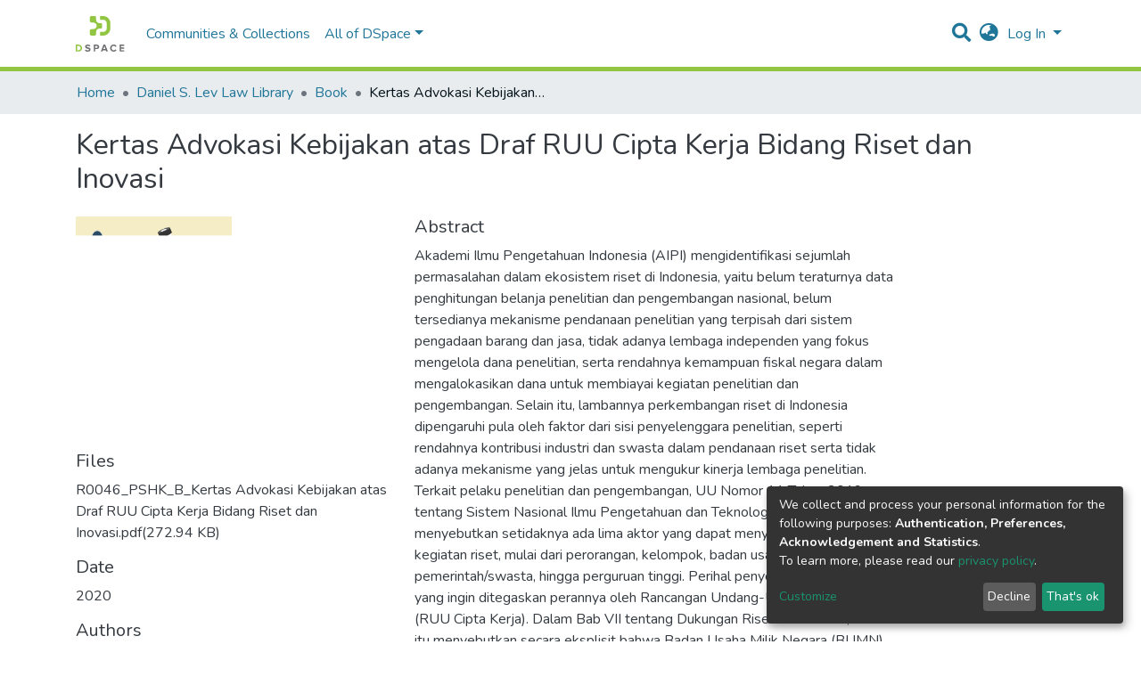

--- FILE ---
content_type: text/html; charset=utf-8
request_url: https://repository.jentera.ac.id/items/4221bf46-2e9c-4412-ae7f-8f8dcd0970cb
body_size: 61418
content:
<!DOCTYPE html><html lang="en"><head>
  <meta charset="UTF-8">
  <base href="/">
  <title>Kertas Advokasi Kebijakan atas Draf RUU Cipta Kerja Bidang Riset dan Inovasi</title>
  <meta name="viewport" content="width=device-width,minimum-scale=1">
<link rel="stylesheet" href="styles.e382c7dd35ca1222.css" media="print" onload="this.media='all'"><noscript><link rel="stylesheet" href="styles.e382c7dd35ca1222.css"></noscript><style ng-transition="dspace-angular"></style><style>@import"https://fonts.googleapis.com/css2?family=Nunito:ital,wght@0,200;0,300;0,400;0,600;0,700;0,800;1,200;1,300;1,400;1,600;1,700;1,800&display=swap";@charset "UTF-8";.fas{-moz-osx-font-smoothing:grayscale;-webkit-font-smoothing:antialiased;display:inline-block;font-style:normal;font-feature-settings:normal;font-variant:normal;text-rendering:auto;line-height:1}.fa-lg{font-size:1.3333333333em;line-height:.75em;vertical-align:-.0667em}.fa-fw{text-align:center;width:1.25em}.fa-bars:before{content:"\f0c9"}.fa-globe-asia:before{content:"\f57e"}.fa-info-circle:before{content:"\f05a"}.fa-search:before{content:"\f002"}.fa-sign-in-alt:before{content:"\f2f6"}.sr-only{border:0;clip:rect(0,0,0,0);height:1px;margin:-1px;overflow:hidden;padding:0;position:absolute;width:1px}@font-face{font-family:"Font Awesome 5 Free";font-style:normal;font-weight:900;font-display:block;src:url(assets/fonts/fa-solid-900.eot);src:url(assets/fonts/fa-solid-900.eot?#iefix) format("embedded-opentype"),url(assets/fonts/fa-solid-900.woff2) format("woff2"),url(assets/fonts/fa-solid-900.woff) format("woff"),url(assets/fonts/fa-solid-900.ttf) format("truetype"),url(assets/fonts/fa-solid-900.svg#fontawesome) format("svg")}.fas{font-family:"Font Awesome 5 Free";font-weight:900}@font-face{font-family:"Font Awesome 5 Free";font-style:normal;font-weight:400;font-display:block;src:url(assets/fonts/fa-regular-400.eot);src:url(assets/fonts/fa-regular-400.eot?#iefix) format("embedded-opentype"),url(assets/fonts/fa-regular-400.woff2) format("woff2"),url(assets/fonts/fa-regular-400.woff) format("woff"),url(assets/fonts/fa-regular-400.ttf) format("truetype"),url(assets/fonts/fa-regular-400.svg#fontawesome) format("svg")}:root{--blue:#43515f;--indigo:#6610f2;--purple:#6f42c1;--pink:#e83e8c;--red:#CF4444;--orange:#fd7e14;--yellow:#ec9433;--green:#92C642;--teal:#20c997;--cyan:#207698;--white:#fff;--gray:#6c757d;--gray-dark:#343a40;--primary:#43515f;--secondary:#495057;--success:#92C642;--info:#207698;--warning:#ec9433;--danger:#CF4444;--light:#f8f9fa;--dark:#43515f;--breakpoint-xs:0;--breakpoint-sm:576px;--breakpoint-md:768px;--breakpoint-lg:992px;--breakpoint-xl:1200px;--font-family-sans-serif:"Nunito", -apple-system, BlinkMacSystemFont, "Segoe UI", Roboto, "Helvetica Neue", Arial, sans-serif, "Apple Color Emoji", "Segoe UI Emoji", "Segoe UI Symbol", "Noto Color Emoji";--font-family-monospace:SFMono-Regular, Menlo, Monaco, Consolas, "Liberation Mono", "Courier New", monospace}*,*:before,*:after{box-sizing:border-box}html{font-family:sans-serif;line-height:1.15;-webkit-text-size-adjust:100%;-webkit-tap-highlight-color:rgba(0,0,0,0)}footer,header,main,nav{display:block}body{margin:0;font-family:Nunito,-apple-system,BlinkMacSystemFont,Segoe UI,Roboto,Helvetica Neue,Arial,sans-serif,"Apple Color Emoji","Segoe UI Emoji",Segoe UI Symbol,"Noto Color Emoji";font-size:1rem;font-weight:400;line-height:1.5;color:#343a40;text-align:left;background-color:#fff}h2,h5{margin-top:0;margin-bottom:.5rem}p{margin-top:0;margin-bottom:1rem}ol,ul{margin-top:0;margin-bottom:1rem}a{color:#207698;text-decoration:none;background-color:transparent}a:hover{color:#134559;text-decoration:underline}a:not([href]):not([tabindex]){color:inherit;text-decoration:none}a:not([href]):not([tabindex]):hover,a:not([href]):not([tabindex]):focus{color:inherit;text-decoration:none}a:not([href]):not([tabindex]):focus{outline:0}img{vertical-align:middle;border-style:none}label{display:inline-block;margin-bottom:.5rem}button{border-radius:0}button:focus{outline:1px dotted;outline:5px auto -webkit-focus-ring-color}input,button{margin:0;font-family:inherit;font-size:inherit;line-height:inherit}button,input{overflow:visible}button{text-transform:none}button,[type=button],[type=submit]{-webkit-appearance:button}button:not(:disabled),[type=button]:not(:disabled),[type=submit]:not(:disabled){cursor:pointer}button::-moz-focus-inner,[type=button]::-moz-focus-inner,[type=submit]::-moz-focus-inner{padding:0;border-style:none}h2,h5{margin-bottom:.5rem;font-weight:500;line-height:1.2}h2{font-size:2rem}h5{font-size:1.25rem}.small{font-size:80%;font-weight:400}.list-unstyled{padding-left:0;list-style:none}.img-fluid{max-width:100%;height:auto}.container{width:100%;padding-right:15px;padding-left:15px;margin-right:auto;margin-left:auto}@media (min-width: 576px){.container{max-width:540px}}@media (min-width: 768px){.container{max-width:720px}}@media (min-width: 992px){.container{max-width:960px}}@media (min-width: 1200px){.container{max-width:1140px}}.row{display:flex;flex-wrap:wrap;margin-right:-15px;margin-left:-15px}.col-md-6,.col-md-4{position:relative;width:100%;padding-right:15px;padding-left:15px}@media (min-width: 768px){.col-md-4{flex:0 0 33.3333333333%;max-width:33.3333333333%}.col-md-6{flex:0 0 50%;max-width:50%}}.form-control{display:block;width:100%;height:calc(1.5em + .75rem + 2px);padding:.375rem .75rem;font-size:1rem;font-weight:400;line-height:1.5;color:#495057;background-color:#fff;background-clip:padding-box;border:1px solid #ced4da;border-radius:.25rem;box-shadow:inset 0 1px 1px #00000013;transition:border-color .15s ease-in-out,box-shadow .15s ease-in-out}@media (prefers-reduced-motion: reduce){.form-control{transition:none}}.form-control::-ms-expand{background-color:transparent;border:0}.form-control:focus{color:#495057;background-color:#fff;border-color:#7e91a4;outline:0;box-shadow:inset 0 1px 1px #00000013,0 0 0 .2rem #43515f40}.form-control::placeholder{color:#6c757d;opacity:1}.form-control:disabled{background-color:#e9ecef;opacity:1}.form-control-lg{height:calc(1.5em + 1rem + 2px);padding:.5rem 1rem;font-size:1.25rem;line-height:1.5;border-radius:.3rem}.btn{display:inline-block;font-weight:400;color:#343a40;text-align:center;vertical-align:middle;-webkit-user-select:none;user-select:none;background-color:transparent;border:1px solid transparent;padding:.375rem .75rem;font-size:1rem;line-height:1.5;border-radius:.25rem;transition:color .15s ease-in-out,background-color .15s ease-in-out,border-color .15s ease-in-out,box-shadow .15s ease-in-out}@media (prefers-reduced-motion: reduce){.btn{transition:none}}.btn:hover{color:#343a40;text-decoration:none}.btn:focus{outline:0;box-shadow:0 0 0 .2rem #43515f40}.btn:disabled{opacity:.65;box-shadow:none}.btn:not(:disabled):not(.disabled):active{box-shadow:inset 0 3px 5px #00000020}.btn:not(:disabled):not(.disabled):active:focus{box-shadow:0 0 0 .2rem #43515f40,inset 0 3px 5px #00000020}.btn-primary{color:#fff;background-color:#43515f;border-color:#43515f;box-shadow:inset 0 1px #ffffff26,0 1px 1px #00000013}.btn-primary:hover{color:#fff;background-color:#333e49;border-color:#2e3841}.btn-primary:focus{box-shadow:inset 0 1px #ffffff26,0 1px 1px #00000013,0 0 0 .2rem #5f6b7780}.btn-primary:disabled{color:#fff;background-color:#43515f;border-color:#43515f}.btn-primary:not(:disabled):not(.disabled):active{color:#fff;background-color:#2e3841;border-color:#29313a}.btn-primary:not(:disabled):not(.disabled):active:focus{box-shadow:inset 0 3px 5px #00000020,0 0 0 .2rem #5f6b7780}.btn-outline-primary{color:#43515f;border-color:#43515f}.btn-outline-primary:hover{color:#fff;background-color:#43515f;border-color:#43515f}.btn-outline-primary:focus{box-shadow:0 0 0 .2rem #43515f80}.btn-outline-primary:disabled{color:#43515f;background-color:transparent}.btn-outline-primary:not(:disabled):not(.disabled):active{color:#fff;background-color:#43515f;border-color:#43515f}.btn-outline-primary:not(:disabled):not(.disabled):active:focus{box-shadow:inset 0 3px 5px #00000020,0 0 0 .2rem #43515f80}.btn-lg{padding:.5rem 1rem;font-size:1.25rem;line-height:1.5;border-radius:.3rem}.btn-block{display:block;width:100%}.dropdown{position:relative}.dropdown-toggle{white-space:nowrap}.dropdown-toggle:after{display:inline-block;margin-left:.255em;vertical-align:.255em;content:"";border-top:.3em solid;border-right:.3em solid transparent;border-bottom:0;border-left:.3em solid transparent}.dropdown-toggle:empty:after{margin-left:0}.dropdown-menu{position:absolute;top:100%;left:0;z-index:1000;display:none;float:left;min-width:10rem;padding:.5rem 0;margin:.125rem 0 0;font-size:1rem;color:#343a40;text-align:left;list-style:none;background-color:#fff;background-clip:padding-box;border:1px solid rgba(0,0,0,.15);border-radius:.25rem;box-shadow:0 .5rem 1rem #0000002d}.dropdown-menu-right{right:0;left:auto}.dropdown-menu[x-placement^=bottom]{right:auto;bottom:auto}.dropdown-divider{height:0;margin:.5rem 0;overflow:hidden;border-top:1px solid #e9ecef}.dropdown-item{display:block;width:100%;padding:.25rem 1.5rem;clear:both;font-weight:400;color:#212529;text-align:inherit;white-space:nowrap;background-color:transparent;border:0}.dropdown-item:hover,.dropdown-item:focus{color:#16181b;text-decoration:none;background-color:#f8f9fa}.dropdown-item.active,.dropdown-item:active{color:#fff;text-decoration:none;background-color:#43515f}.dropdown-item:disabled{color:#6c757d;pointer-events:none;background-color:transparent}.nav-link{display:block;padding:.5rem 1rem}.nav-link:hover,.nav-link:focus{text-decoration:none}.navbar{position:relative;display:flex;flex-wrap:wrap;align-items:center;justify-content:space-between;padding:.5rem 1rem}.navbar>.container{display:flex;flex-wrap:wrap;align-items:center;justify-content:space-between}.navbar-brand{display:inline-block;padding-top:.3125rem;padding-bottom:.3125rem;margin-right:1rem;font-size:1.25rem;line-height:inherit;white-space:nowrap}.navbar-brand:hover,.navbar-brand:focus{text-decoration:none}.navbar-nav{display:flex;flex-direction:column;padding-left:0;margin-bottom:0;list-style:none}.navbar-nav .nav-link{padding-right:0;padding-left:0}.navbar-nav .dropdown-menu{position:static;float:none}.navbar-toggler{padding:.25rem .75rem;font-size:1.25rem;line-height:1;background-color:transparent;border:1px solid transparent;border-radius:.25rem}.navbar-toggler:hover,.navbar-toggler:focus{text-decoration:none}.navbar-toggler-icon{display:inline-block;width:1.5em;height:1.5em;vertical-align:middle;content:"";background:no-repeat center center;background-size:100% 100%}@media (max-width: 767.98px){.navbar-expand-md>.container{padding-right:0;padding-left:0}}@media (min-width: 768px){.navbar-expand-md{flex-flow:row nowrap;justify-content:flex-start}.navbar-expand-md .navbar-nav{flex-direction:row}.navbar-expand-md .navbar-nav .dropdown-menu{position:absolute}.navbar-expand-md .navbar-nav .nav-link{padding-right:.5rem;padding-left:.5rem}.navbar-expand-md>.container{flex-wrap:nowrap}.navbar-expand-md .navbar-toggler{display:none}}.navbar-light .navbar-brand{color:#000000e6}.navbar-light .navbar-brand:hover,.navbar-light .navbar-brand:focus{color:#000000e6}.navbar-light .navbar-nav .nav-link{color:#00000080}.navbar-light .navbar-nav .nav-link:hover,.navbar-light .navbar-nav .nav-link:focus{color:#000000b3}.breadcrumb{display:flex;flex-wrap:wrap;padding:.75rem 1rem;margin-bottom:1rem;list-style:none;background-color:#e9ecef;border-radius:.25rem}.breadcrumb-item+.breadcrumb-item{padding-left:.5rem}.breadcrumb-item+.breadcrumb-item:before{display:inline-block;padding-right:.5rem;color:#6c757d;content:"/"}.breadcrumb-item+.breadcrumb-item:hover:before{text-decoration:underline}.breadcrumb-item+.breadcrumb-item:hover:before{text-decoration:none}.breadcrumb-item.active{color:#6c757d}.bg-transparent{background-color:transparent!important}.d-none{display:none!important}.d-inline-block{display:inline-block!important}.d-flex{display:flex!important}.flex-row{flex-direction:row!important}.flex-grow-1{flex-grow:1!important}.justify-content-end{justify-content:flex-end!important}.justify-content-center{justify-content:center!important}.align-items-center{align-items:center!important}.position-relative{position:relative!important}.position-absolute{position:absolute!important}.position-fixed{position:fixed!important}.sr-only{position:absolute;width:1px;height:1px;padding:0;overflow:hidden;clip:rect(0,0,0,0);white-space:nowrap;border:0}.w-100{width:100%!important}.h-100{height:100%!important}.m-0{margin:0!important}.mb-0{margin-bottom:0!important}.m-2{margin:.5rem!important}.mt-2,.my-2{margin-top:.5rem!important}.mb-2,.my-2{margin-bottom:.5rem!important}.mt-3{margin-top:1rem!important}.mb-3{margin-bottom:1rem!important}.p-0{padding:0!important}.px-0{padding-right:0!important}.px-0{padding-left:0!important}.p-1{padding:.25rem!important}.px-1{padding-right:.25rem!important}.px-1{padding-left:.25rem!important}.pl-2{padding-left:.5rem!important}.py-3{padding-top:1rem!important}.py-3{padding-bottom:1rem!important}.px-4{padding-right:1.5rem!important}.px-4{padding-left:1.5rem!important}.mr-auto{margin-right:auto!important}.ml-auto{margin-left:auto!important}@media (min-width: 992px){.mb-lg-0{margin-bottom:0!important}}.text-truncate{overflow:hidden;text-overflow:ellipsis;white-space:nowrap}.text-white{color:#fff!important}@media print{*,*:before,*:after{text-shadow:none!important;box-shadow:none!important}a:not(.btn){text-decoration:underline}img{page-break-inside:avoid}p,h2{orphans:3;widows:3}h2{page-break-after:avoid}@page{size:a3}body,.container{min-width:992px!important}.navbar{display:none}}:root{--ds-content-spacing:1.5rem;--ds-button-height:2.375rem;--ds-card-height-percentage:98%;--ds-card-thumbnail-height:240px;--ds-dropdown-menu-max-height:200px;--ds-drop-zone-area-height:44px;--ds-drop-zone-area-z-index:1025;--ds-drop-zone-area-inner-z-index:1021;--ds-login-logo-height:72px;--ds-login-logo-width:72px;--ds-submission-header-z-index:1001;--ds-submission-footer-z-index:999;--ds-main-z-index:1;--ds-nav-z-index:10;--ds-footer-z-index:0;--ds-sidebar-z-index:20;--ds-header-bg:#fff;--ds-header-logo-height:50px;--ds-header-logo-height-xs:50px;--ds-header-icon-color:#207698;--ds-header-icon-color-hover:#d9d9d9;--ds-header-navbar-border-top-color:#fff;--ds-header-navbar-border-bottom-color:#ced4da;--ds-navbar-link-color:#207698;--ds-navbar-link-color-hover:#134559;--ds-admin-sidebar-bg:#132333;--ds-admin-sidebar-active-bg:#0f1b28;--ds-admin-sidebar-header-bg:#091119;--ds-dark-scrollbar-bg:#0f1b28;--ds-dark-scrollbar-alt-bg:#12202f;--ds-dark-scrollbar-fg:#47495d;--ds-submission-sections-margin-bottom:.5rem;--ds-edit-item-button-min-width:100px;--ds-edit-item-metadata-field-width:190px;--ds-edit-item-language-field-width:43px;--ds-thumbnail-max-width:175px;--ds-thumbnail-placeholder-background:#f8f9fa;--ds-thumbnail-placeholder-border:1px solid #dee2e6;--ds-thumbnail-placeholder-color:#444c54;--ds-dso-selector-list-max-height:475px;--ds-dso-selector-current-background-color:#eeeeee;--ds-dso-selector-current-background-hover-color:#d5d5d5;--ds-notification-bg-success:#8aa431;--ds-notification-bg-danger:#b22e44;--ds-notification-bg-info:#17646e;--ds-notification-bg-warning:#d85a14;--ds-fa-fixed-width:1.25rem;--ds-icon-padding:1rem;--ds-collapsed-sidebar-width:52px;--ds-sidebar-items-width:250px;--ds-total-sidebar-width:302px;--ds-top-footer-bg:#e9ecef;--ds-footer-bg:#43515f;--ds-footer-border:1px solid var(--bs-gray-400);--ds-footer-padding:0;--ds-footer-padding-bottom:0;--ds-footer-logo-height:50px;--ds-home-news-link-color:#207698;--ds-home-news-link-hover-color:#134559;--ds-home-news-background-color:#e9ecef;--ds-breadcrumb-bg:#e9ecef !important;--ds-breadcrumb-link-color:#207698;--ds-breadcrumb-link-active-color:#05141a;--ds-breadcrumb-max-length:200px;--ds-slider-color:#92C642;--ds-slider-handle-width:18px;--ds-search-form-scope-max-width:150px;--ds-gap:.25rem}:root{--ds-header-logo-height:40px;--ds-banner-text-background:rgba(0, 0, 0, .45);--ds-banner-background-gradient-width:300px;--ds-home-news-link-color:#92C642;--ds-home-news-link-hover-color:#68902b}:root{--bs-white:#fff;--bs-gray-100:#f8f9fa;--bs-gray-200:#e9ecef;--bs-gray-300:#dee2e6;--bs-gray-400:#ced4da;--bs-gray-500:#adb5bd;--bs-gray-600:#6c757d;--bs-gray-700:#495057;--bs-gray-800:#343a40;--bs-gray-900:#212529;--bs-black:#000;--bs-blue:#43515f;--bs-indigo:#6610f2;--bs-purple:#6f42c1;--bs-pink:#e83e8c;--bs-red:#CF4444;--bs-orange:#fd7e14;--bs-yellow:#ec9433;--bs-green:#92C642;--bs-teal:#20c997;--bs-cyan:#207698;--bs-primary:#43515f;--bs-secondary:#6c757d;--bs-success:#92C642;--bs-info:#207698;--bs-warning:#ec9433;--bs-danger:#CF4444;--bs-light:#f8f9fa;--bs-dark:#43515f;--bs-theme-color-interval:8%;--bs-yiq-contrasted-threshold:170;--bs-yiq-text-dark:#212529;--bs-yiq-text-light:#fff;--bs-enable-caret:true;--bs-enable-rounded:true;--bs-enable-shadows:true;--bs-enable-gradients:false;--bs-enable-transitions:true;--bs-enable-prefers-reduced-motion-media-query:true;--bs-enable-grid-classes:true;--bs-enable-pointer-cursor-for-buttons:true;--bs-enable-print-styles:true;--bs-enable-responsive-font-sizes:false;--bs-enable-validation-icons:true;--bs-enable-deprecation-messages:true;--bs-spacer:1rem;--bs-spacer-0:0;--bs-spacer-1:.25rem;--bs-spacer-2:.5rem;--bs-spacer-3:1rem;--bs-spacer-4:1.5rem;--bs-spacer-5:3rem;--bs-sizes-25:25%;--bs-sizes-50:50%;--bs-sizes-75:75%;--bs-sizes-100:100%;--bs-sizes-auto:auto;--bsbody-bg:#fff;--bs-body-color:#343a40;--bs-link-color:#207698;--bs-link-decoration:none;--bs-link-hover-color:#134559;--bs-link-hover-decoration:underline;--bs-emphasized-link-hover-darken-percentage:15%;--bs-paragraph-margin-bottom:1rem;--bs-xs-min:0;--bs-sm-min:576px;--bs-md-min:768px;--bs-lg-min:992px;--bs-xl-min:1200px;--bs-xs-max: ;--bs-sm-max:540px;--bs-md-max:720px;--bs-lg-max:960px;--bs-xl-max:1140px;--bs-grid-columns:12;--bs-grid-gutter-width:30px;--bs-line-height-lg:1.5;--bs-line-height-sm:1.5;--bs-border-width:1px;--bs-border-color:#dee2e6;--bs-border-radius:.25rem;--bs-border-radius-lg:.3rem;--bs-border-radius-sm:.2rem;--bs-rounded-pill:50rem;--bs-box-shadow-sm:0 .125rem .25rem rgba(0, 0, 0, .075);--bs-box-shadow:0 .5rem 1rem rgba(0, 0, 0, .15);--bs-box-shadow-lg:0 1rem 3rem rgba(0, 0, 0, .175);--bs-component-active-color:#fff;--bs-component-active-bg:#43515f;--bs-caret-width:.3em;--bs-caret-vertical-align:.255em;--bs-caret-spacing:.255em;--bs-transition-base:all .2s ease-in-out;--bs-transition-fade:opacity .15s linear;--bs-transition-collapse:height .35s ease;--bs-font-family-sans-serif:Nunito, -apple-system, BlinkMacSystemFont, Segoe UI, Roboto, Helvetica Neue, Arial, sans-serif, Apple Color Emoji, Segoe UI Emoji, Segoe UI Symbol, Noto Color Emoji;--bs-font-family-monospace:SFMono-Regular, Menlo, Monaco, Consolas, Liberation Mono, Courier New, monospace;--bs-font-family-base:Nunito, -apple-system, BlinkMacSystemFont, Segoe UI, Roboto, Helvetica Neue, Arial, sans-serif, Apple Color Emoji, Segoe UI Emoji, Segoe UI Symbol, Noto Color Emoji;--bs-font-size-base:1rem;--bs-font-size-lg:1.25rem;--bs-font-size-sm:.875rem;--bs-font-weight-lighter:lighter;--bs-font-weight-light:300;--bs-font-weight-normal:400;--bs-font-weight-bold:700;--bs-font-weight-bolder:bolder;--bs-font-weight-base:400;--bs-line-height-base:1.5;--bs-h1-font-size:2.5rem;--bs-h2-font-size:2rem;--bs-h3-font-size:1.75rem;--bs-h4-font-size:1.5rem;--bs-h5-font-size:1.25rem;--bs-h6-font-size:1rem;--bs-headings-margin-bottom:.5rem;--bs-headings-font-family: ;--bs-headings-font-weight:500;--bs-headings-line-height:1.2;--bs-headings-color: ;--bs-display1-size:6rem;--bs-display2-size:5.5rem;--bs-display3-size:4.5rem;--bs-display4-size:3.5rem;--bs-display1-weight:300;--bs-display2-weight:300;--bs-display3-weight:300;--bs-display4-weight:300;--bs-display-line-height:1.2;--bs-lead-font-size:1.25rem;--bs-lead-font-weight:300;--bs-small-font-size:80%;--bs-text-muted:#6c757d;--bs-blockquote-small-color:#6c757d;--bs-blockquote-small-font-size:80%;--bs-blockquote-font-size:1.25rem;--bs-hr-border-color:rgba(0, 0, 0, .1);--bs-hr-border-width:1px;--bs-mark-padding:.2em;--bs-dt-font-weight:700;--bs-kbd-box-shadow:inset 0 -.1rem 0 rgba(0, 0, 0, .25);--bs-nested-kbd-font-weight:700;--bs-list-inline-padding:.5rem;--bs-mark-bg:#fcf8e3;--bs-hr-margin-y:1rem;--bs-table-cell-padding:.75rem;--bs-table-cell-padding-sm:.3rem;--bs-table-color:#343a40;--bs-table-bg: ;--bs-table-accent-bg:#f8f9fa;--bs-table-hover-color:#343a40;--bs-table-hover-bg:#ced4da;--bs-table-active-bg:#ced4da;--bs-table-border-width:1px;--bs-table-border-color:#dee2e6;--bs-table-head-bg:#e9ecef;--bs-table-head-color:#495057;--bs-table-dark-bg:#343a40;--bs-table-dark-accent-bg:rgba(255, 255, 255, .05);--bs-table-dark-hover-color:#fff;--bs-table-dark-hover-bg:rgba(255, 255, 255, .075);--bs-table-dark-border-color:#454d55;--bs-table-dark-color:#fff;--bs-table-striped-order:odd;--bs-table-caption-color:#6c757d;--bs-table-bg-level:-9;--bs-table-border-level:-6;--bs-input-btn-padding-y:.375rem;--bs-input-btn-padding-x:.75rem;--bs-input-btn-font-family: ;--bs-input-btn-font-size:1rem;--bs-input-btn-line-height:1.5;--bs-input-btn-focus-width:.2rem;--bs-input-btn-focus-color:rgba(67, 81, 95, .25);--bs-input-btn-focus-box-shadow:0 0 0 .2rem rgba(67, 81, 95, .25);--bs-input-btn-padding-y-sm:.25rem;--bs-input-btn-padding-x-sm:.5rem;--bs-input-btn-font-size-sm:.875rem;--bs-input-btn-line-height-sm:1.5;--bs-input-btn-padding-y-lg:.5rem;--bs-input-btn-padding-x-lg:1rem;--bs-input-btn-font-size-lg:1.25rem;--bs-input-btn-line-height-lg:1.5;--bs-input-btn-border-width:1px;--bs-btn-padding-y:.375rem;--bs-btn-padding-x:.75rem;--bs-btn-font-family: ;--bs-btn-font-size:1rem;--bs-btn-line-height:1.5;--bs-btn-padding-y-sm:.25rem;--bs-btn-padding-x-sm:.5rem;--bs-btn-font-size-sm:.875rem;--bs-btn-line-height-sm:1.5;--bs-btn-padding-y-lg:.5rem;--bs-btn-padding-x-lg:1rem;--bs-btn-font-size-lg:1.25rem;--bs-btn-line-height-lg:1.5;--bs-btn-border-width:1px;--bs-btn-font-weight:400;--bs-btn-box-shadow:inset 0 1px 0 rgba(255, 255, 255, .15), 0 1px 1px rgba(0, 0, 0, .075);--bs-btn-focus-width:.2rem;--bs-btn-focus-box-shadow:0 0 0 .2rem rgba(67, 81, 95, .25);--bs-btn-disabled-opacity:.65;--bs-btn-active-box-shadow:inset 0 3px 5px rgba(0, 0, 0, .125);--bs-btn-link-disabled-color:#6c757d;--bs-btn-block-spacing-y:.5rem;--bs-btn-border-radius:.25rem;--bs-btn-border-radius-lg:.3rem;--bs-btn-border-radius-sm:.2rem;--bs-btn-transition:color .15s ease-in-out, background-color .15s ease-in-out, border-color .15s ease-in-out, box-shadow .15s ease-in-out;--bs-label-margin-bottom:.5rem;--bs-input-padding-y:.375rem;--bs-input-padding-x:.75rem;--bs-input-font-family: ;--bs-input-font-size:1rem;--bs-input-font-weight:400;--bs-input-line-height:1.5;--bs-input-padding-y-sm:.25rem;--bs-input-padding-x-sm:.5rem;--bs-input-font-size-sm:.875rem;--bs-input-line-height-sm:1.5;--bs-input-padding-y-lg:.5rem;--bs-input-padding-x-lg:1rem;--bs-input-font-size-lg:1.25rem;--bs-input-line-height-lg:1.5;--bs-input-bg:#fff;--bs-input-disabled-bg:#e9ecef;--bs-input-color:#495057;--bs-input-border-color:#ced4da;--bs-input-border-width:1px;--bs-input-box-shadow:inset 0 1px 1px rgba(0, 0, 0, .075);--bs-input-border-radius:.25rem;--bs-input-border-radius-lg:.3rem;--bs-input-border-radius-sm:.2rem;--bs-input-focus-bg:#fff;--bs-input-focus-border-color:#7e91a4;--bs-input-focus-color:#495057;--bs-input-focus-width:.2rem;--bs-input-focus-box-shadow:0 0 0 .2rem rgba(67, 81, 95, .25);--bs-input-placeholder-color:#6c757d;--bs-input-plaintext-color:#343a40;--bs-input-height-border:2px;--bs-input-height-inner:calc(1.5em + .75rem);--bs-input-height-inner-half:calc(.75em + .375rem);--bs-input-height-inner-quarter:calc(.375em + .1875rem);--bs-input-height:calc(1.5em + .75rem + 2px);--bs-input-height-sm:calc(1.5em + .5rem + 2px);--bs-input-height-lg:calc(1.5em + 1rem + 2px);--bs-input-transition:border-color .15s ease-in-out, box-shadow .15s ease-in-out;--bs-form-text-margin-top:.25rem;--bs-form-check-input-gutter:1.25rem;--bs-form-check-input-margin-y:.3rem;--bs-form-check-input-margin-x:.25rem;--bs-form-check-inline-margin-x:.75rem;--bs-form-check-inline-input-margin-x:.3125rem;--bs-form-grid-gutter-width:10px;--bs-form-group-margin-bottom:1rem;--bs-input-group-addon-color:#495057;--bs-input-group-addon-bg:#e9ecef;--bs-input-group-addon-border-color:#ced4da;--bs-custom-forms-transition:background-color .15s ease-in-out, border-color .15s ease-in-out, box-shadow .15s ease-in-out;--bs-custom-control-gutter:.5rem;--bs-custom-control-spacer-x:1rem;--bs-custom-control-indicator-size:1rem;--bs-custom-control-indicator-bg:#fff;--bs-custom-control-indicator-bg-size:50% 50%;--bs-custom-control-indicator-box-shadow:inset 0 1px 1px rgba(0, 0, 0, .075);--bs-custom-control-indicator-border-color:#adb5bd;--bs-custom-control-indicator-border-width:1px;--bs-custom-control-indicator-disabled-bg:#e9ecef;--bs-custom-control-label-disabled-color:#6c757d;--bs-custom-control-indicator-checked-color:#fff;--bs-custom-control-indicator-checked-bg:#43515f;--bs-custom-control-indicator-checked-disabled-bg:rgba(67, 81, 95, .5);--bs-custom-control-indicator-checked-box-shadow:none;--bs-custom-control-indicator-checked-border-color:#43515f;--bs-custom-control-indicator-focus-box-shadow:0 0 0 .2rem rgba(67, 81, 95, .25);--bs-custom-control-indicator-focus-border-color:#7e91a4;--bs-custom-control-indicator-active-color:#fff;--bs-custom-control-indicator-active-bg:#9caab9;--bs-custom-control-indicator-active-box-shadow:none;--bs-custom-control-indicator-active-border-color:#9caab9;--bs-custom-checkbox-indicator-border-radius:.25rem;--bs-custom-checkbox-indicator-icon-checked:url("data:image/svg+xml,%3csvg xmlns='http://www.w3.org/2000/svg' viewBox='0 0 8 8'%3e%3cpath fill='%23fff' d='M6.564.75l-3.59 3.612-1.538-1.55L0 4.26 2.974 7.25 8 2.193z'/%3e%3c/svg%3e");--bs-custom-checkbox-indicator-indeterminate-bg:#43515f;--bs-custom-checkbox-indicator-indeterminate-color:#fff;--bs-custom-checkbox-indicator-icon-indeterminate:url("data:image/svg+xml,%3csvg xmlns='http://www.w3.org/2000/svg' viewBox='0 0 4 4'%3e%3cpath stroke='%23fff' d='M0 2h4'/%3e%3c/svg%3e");--bs-custom-checkbox-indicator-indeterminate-box-shadow:none;--bs-custom-checkbox-indicator-indeterminate-border-color:#43515f;--bs-custom-radio-indicator-border-radius:50%;--bs-custom-radio-indicator-icon-checked:url("data:image/svg+xml,%3csvg xmlns='http://www.w3.org/2000/svg' viewBox='-4 -4 8 8'%3e%3ccircle r='3' fill='%23fff'/%3e%3c/svg%3e");--bs-custom-switch-width:1.75rem;--bs-custom-switch-indicator-border-radius:.5rem;--bs-custom-switch-indicator-size:calc(1rem - 4px);--bs-custom-select-padding-y:.375rem;--bs-custom-select-padding-x:.75rem;--bs-custom-select-font-family: ;--bs-custom-select-font-size:1rem;--bs-custom-select-height:calc(1.5em + .75rem + 2px);--bs-custom-select-indicator-padding:1rem;--bs-custom-select-font-weight:400;--bs-custom-select-line-height:1.5;--bs-custom-select-color:#495057;--bs-custom-select-disabled-color:#6c757d;--bs-custom-select-bg:#fff;--bs-custom-select-disabled-bg:#e9ecef;--bs-custom-select-bg-size:8px 10px;--bs-custom-select-indicator-color:#343a40;--bs-custom-select-indicator:url("data:image/svg+xml,%3csvg xmlns='http://www.w3.org/2000/svg' viewBox='0 0 4 5'%3e%3cpath fill='%23343a40' d='M2 0L0 2h4zm0 5L0 3h4z'/%3e%3c/svg%3e");--bs-custom-select-background:url("data:image/svg+xml,%3csvg xmlns='http://www.w3.org/2000/svg' viewBox='0 0 4 5'%3e%3cpath fill='%23343a40' d='M2 0L0 2h4zm0 5L0 3h4z'/%3e%3c/svg%3e") no-repeat right .75rem center/8px 10px;--bs-custom-select-feedback-icon-padding-right:calc((1em + .75rem)*.75 + 1.75rem);--bs-custom-select-feedback-icon-position:center right 1.75rem;--bs-custom-select-feedback-icon-size:calc(.75em + .375rem) calc(.75em + .375rem);--bs-custom-select-border-width:1px;--bs-custom-select-border-color:#ced4da;--bs-custom-select-border-radius:.25rem;--bs-custom-select-box-shadow:inset 0 1px 2px rgba(0, 0, 0, .075);--bs-custom-select-focus-border-color:#7e91a4;--bs-custom-select-focus-width:.2rem;--bs-custom-select-focus-box-shadow:0 0 0 .2rem rgba(67, 81, 95, .25);--bs-custom-select-padding-y-sm:.25rem;--bs-custom-select-padding-x-sm:.5rem;--bs-custom-select-font-size-sm:.875rem;--bs-custom-select-height-sm:calc(1.5em + .5rem + 2px);--bs-custom-select-padding-y-lg:.5rem;--bs-custom-select-padding-x-lg:1rem;--bs-custom-select-font-size-lg:1.25rem;--bs-custom-select-height-lg:calc(1.5em + 1rem + 2px);--bs-custom-range-track-width:100%;--bs-custom-range-track-height:.5rem;--bs-custom-range-track-cursor:pointer;--bs-custom-range-track-bg:#dee2e6;--bs-custom-range-track-border-radius:1rem;--bs-custom-range-track-box-shadow:inset 0 .25rem .25rem rgba(0, 0, 0, .1);--bs-custom-range-thumb-width:1rem;--bs-custom-range-thumb-height:1rem;--bs-custom-range-thumb-bg:#43515f;--bs-custom-range-thumb-border:0;--bs-custom-range-thumb-border-radius:1rem;--bs-custom-range-thumb-box-shadow:0 .1rem .25rem rgba(0, 0, 0, .1);--bs-custom-range-thumb-focus-box-shadow:0 0 0 1px #fff, 0 0 0 .2rem rgba(67, 81, 95, .25);--bs-custom-range-thumb-focus-box-shadow-width:.2rem;--bs-custom-range-thumb-active-bg:#9caab9;--bs-custom-range-thumb-disabled-bg:#adb5bd;--bs-custom-file-height:calc(1.5em + .75rem + 2px);--bs-custom-file-height-inner:calc(1.5em + .75rem);--bs-custom-file-focus-border-color:#7e91a4;--bs-custom-file-focus-box-shadow:0 0 0 .2rem rgba(67, 81, 95, .25);--bs-custom-file-disabled-bg:#e9ecef;--bs-custom-file-padding-y:.375rem;--bs-custom-file-padding-x:.75rem;--bs-custom-file-line-height:1.5;--bs-custom-file-font-family: ;--bs-custom-file-font-weight:400;--bs-custom-file-color:#495057;--bs-custom-file-bg:#fff;--bs-custom-file-border-width:1px;--bs-custom-file-border-color:#ced4da;--bs-custom-file-border-radius:.25rem;--bs-custom-file-box-shadow:inset 0 1px 1px rgba(0, 0, 0, .075);--bs-custom-file-button-color:#495057;--bs-custom-file-button-bg:#e9ecef;--bs-form-feedback-margin-top:.25rem;--bs-form-feedback-font-size:80%;--bs-form-feedback-valid-color:#92C642;--bs-form-feedback-invalid-color:#CF4444;--bs-form-feedback-icon-valid-color:#92C642;--bs-form-feedback-icon-valid:url("data:image/svg+xml,%3csvg xmlns='http://www.w3.org/2000/svg' viewBox='0 0 8 8'%3e%3cpath fill='%2392C642' d='M2.3 6.73L.6 4.53c-.4-1.04.46-1.4 1.1-.8l1.1 1.4 3.4-3.8c.6-.63 1.6-.27 1.2.7l-4 4.6c-.43.5-.8.4-1.1.1z'/%3e%3c/svg%3e");--bs-form-feedback-icon-invalid-color:#CF4444;--bs-form-feedback-icon-invalid:url("data:image/svg+xml,%3csvg xmlns='http://www.w3.org/2000/svg' fill='%23CF4444' viewBox='-2 -2 7 7'%3e%3cpath stroke='%23CF4444' d='M0 0l3 3m0-3L0 3'/%3e%3ccircle r='.5'/%3e%3ccircle cx='3' r='.5'/%3e%3ccircle cy='3' r='.5'/%3e%3ccircle cx='3' cy='3' r='.5'/%3e%3c/svg%3E");--bs-zindex-dropdown:1000;--bs-zindex-sticky:1020;--bs-zindex-fixed:1030;--bs-zindex-modal-backdrop:1040;--bs-zindex-modal:1050;--bs-zindex-popover:1060;--bs-zindex-tooltip:1070;--bs-nav-link-padding-y:.5rem;--bs-nav-link-padding-x:1rem;--bs-nav-link-disabled-color:#6c757d;--bs-nav-tabs-border-color:#dee2e6;--bs-nav-tabs-border-width:1px;--bs-nav-tabs-border-radius:.25rem;--bs-nav-tabs-link-hover-border-color:#e9ecef #e9ecef #dee2e6;--bs-nav-tabs-link-active-color:#495057;--bs-nav-tabs-link-active-bg:#fff;--bs-nav-tabs-link-active-border-color:#dee2e6 #dee2e6 #fff;--bs-nav-pills-border-radius:.25rem;--bs-nav-pills-link-active-color:#fff;--bs-nav-pills-link-active-bg:#43515f;--bs-nav-divider-color:#e9ecef;--bs-nav-divider-margin-y:.5rem;--bs-navbar-padding-y:.5rem;--bs-navbar-padding-x:1rem;--bs-navbar-nav-link-padding-x:.5rem;--bs-navbar-brand-font-size:1.25rem;--bs-nav-link-height:2.5rem;--bs-navbar-brand-height:1.875rem;--bs-navbar-brand-padding-y:.3125rem;--bs-navbar-toggler-padding-y:.25rem;--bs-navbar-toggler-padding-x:.75rem;--bs-navbar-toggler-font-size:1.25rem;--bs-navbar-toggler-border-radius:.25rem;--bs-navbar-dark-color:#FFFFFF;--bs-navbar-dark-hover-color:rgba(255, 255, 255, .75);--bs-navbar-dark-active-color:#fff;--bs-navbar-dark-disabled-color:rgba(255, 255, 255, .25);--bs-navbar-dark-toggler-icon-bg:url("data:image/svg+xml;charset=utf8,<svg+viewBox='0+0+30+30'+xmlns='http://www.w3.org/2000/svg'><path+stroke='#FFFFFF'+stroke-width='2'+stroke-linecap='round'+stroke-miterlimit='10'+d='M4+7h22M4+15h22M4+23h22'/></svg>");--bs-navbar-dark-toggler-border-color:rgba(255, 255, 255, .1);--bs-navbar-light-color:rgba(0, 0, 0, .5);--bs-navbar-light-hover-color:rgba(0, 0, 0, .7);--bs-navbar-light-active-color:rgba(0, 0, 0, .9);--bs-navbar-light-disabled-color:rgba(0, 0, 0, .3);--bs-navbar-light-toggler-icon-bg:url("data:image/svg+xml;charset=utf8,<svg+viewBox='0+0+30+30'+xmlns='http://www.w3.org/2000/svg'><path+stroke='rgba(0, 0, 0, 0.5)'+stroke-width='2'+stroke-linecap='round'+stroke-miterlimit='10'+d='M4+7h22M4+15h22M4+23h22'/></svg>");--bs-navbar-light-toggler-border-color:rgba(0, 0, 0, .1);--bs-navbar-light-brand-color:rgba(0, 0, 0, .9);--bs-navbar-light-brand-hover-color:rgba(0, 0, 0, .9);--bs-navbar-dark-brand-color:#fff;--bs-navbar-dark-brand-hover-color:#fff;--bs-dropdown-min-width:10rem;--bs-dropdown-padding-y:.5rem;--bs-dropdown-spacer:.125rem;--bs-dropdown-font-size:1rem;--bs-dropdown-color:#343a40;--bs-dropdown-bg:#fff;--bs-dropdown-border-color:rgba(0, 0, 0, .15);--bs-dropdown-border-radius:.25rem;--bs-dropdown-border-width:1px;--bs-dropdown-inner-border-radius:calc(.25rem - 1px);--bs-dropdown-divider-bg:#e9ecef;--bs-dropdown-divider-margin-y:.5rem;--bs-dropdown-box-shadow:0 .5rem 1rem rgba(0, 0, 0, .175);--bs-dropdown-link-color:#212529;--bs-dropdown-link-hover-color:#16181b;--bs-dropdown-link-hover-bg:#f8f9fa;--bs-dropdown-link-active-color:#fff;--bs-dropdown-link-active-bg:#43515f;--bs-dropdown-link-disabled-color:#6c757d;--bs-dropdown-item-padding-y:.25rem;--bs-dropdown-item-padding-x:1.5rem;--bs-dropdown-header-color:#6c757d;--bs-pagination-padding-y:.5rem;--bs-pagination-padding-x:.75rem;--bs-pagination-padding-y-sm:.25rem;--bs-pagination-padding-x-sm:.5rem;--bs-pagination-padding-y-lg:.75rem;--bs-pagination-padding-x-lg:1.5rem;--bs-pagination-line-height:1.25;--bs-pagination-color:#207698;--bs-pagination-bg:#fff;--bs-pagination-border-width:1px;--bs-pagination-border-color:#dee2e6;--bs-pagination-focus-box-shadow:0 0 0 .2rem rgba(67, 81, 95, .25);--bs-pagination-focus-outline:0;--bs-pagination-hover-color:#134559;--bs-pagination-hover-bg:#e9ecef;--bs-pagination-hover-border-color:#dee2e6;--bs-pagination-active-color:#fff;--bs-pagination-active-bg:#43515f;--bs-pagination-active-border-color:#43515f;--bs-pagination-disabled-color:#6c757d;--bs-pagination-disabled-bg:#fff;--bs-pagination-disabled-border-color:#dee2e6;--bs-jumbotron-padding:2rem;--bs-jumbotron-color: ;--bs-jumbotron-bg:#e9ecef;--bs-card-spacer-y:.75rem;--bs-card-spacer-x:1.25rem;--bs-card-border-width:1px;--bs-card-border-radius:.25rem;--bs-card-border-color:rgba(0, 0, 0, .125);--bs-card-inner-border-radius:calc(.25rem - 1px);--bs-card-cap-bg:rgba(0, 0, 0, .03);--bs-card-cap-color: ;--bs-card-color: ;--bs-card-bg:#fff;--bs-card-img-overlay-padding:1.25rem;--bs-card-group-margin:15px;--bs-card-deck-margin:15px;--bs-card-columns-count:3;--bs-card-columns-gap:1.25rem;--bs-card-columns-margin:.75rem;--bs-tooltip-font-size:.875rem;--bs-tooltip-max-width:200px;--bs-tooltip-color:#fff;--bs-tooltip-bg:#000;--bs-tooltip-border-radius:.25rem;--bs-tooltip-opacity:.9;--bs-tooltip-padding-y:.25rem;--bs-tooltip-padding-x:.5rem;--bs-tooltip-margin:0;--bs-tooltip-arrow-width:.8rem;--bs-tooltip-arrow-height:.4rem;--bs-tooltip-arrow-color:#000;--bs-form-feedback-tooltip-padding-y:.25rem;--bs-form-feedback-tooltip-padding-x:.5rem;--bs-form-feedback-tooltip-font-size:.875rem;--bs-form-feedback-tooltip-line-height:1.5;--bs-form-feedback-tooltip-opacity:.9;--bs-form-feedback-tooltip-border-radius:.25rem;--bs-popover-font-size:.875rem;--bs-popover-bg:#fff;--bs-popover-max-width:276px;--bs-popover-border-width:1px;--bs-popover-border-color:rgba(0, 0, 0, .2);--bs-popover-border-radius:.3rem;--bs-popover-box-shadow:0 .25rem .5rem rgba(0, 0, 0, .2);--bs-popover-header-bg:#f7f7f7;--bs-popover-header-color: ;--bs-popover-header-padding-y:.5rem;--bs-popover-header-padding-x:.75rem;--bs-popover-body-color:#343a40;--bs-popover-body-padding-y:.5rem;--bs-popover-body-padding-x:.75rem;--bs-popover-arrow-width:1rem;--bs-popover-arrow-height:.5rem;--bs-popover-arrow-color:#fff;--bs-popover-arrow-outer-color:rgba(0, 0, 0, .25);--bs-toast-max-width:350px;--bs-toast-padding-x:.75rem;--bs-toast-padding-y:.25rem;--bs-toast-font-size:.875rem;--bs-toast-color: ;--bs-toast-background-color:rgba(255, 255, 255, .85);--bs-toast-border-width:1px;--bs-toast-border-color:rgba(0, 0, 0, .1);--bs-toast-border-radius:.25rem;--bs-toast-box-shadow:0 .25rem .75rem rgba(0, 0, 0, .1);--bs-toast-header-color:#6c757d;--bs-toast-header-background-color:rgba(255, 255, 255, .85);--bs-toast-header-border-color:rgba(0, 0, 0, .05);--bs-badge-font-size:75%;--bs-badge-font-weight:700;--bs-badge-padding-y:.25em;--bs-badge-padding-x:.4em;--bs-badge-border-radius:.25rem;--bs-badge-transition:color .15s ease-in-out, background-color .15s ease-in-out, border-color .15s ease-in-out, box-shadow .15s ease-in-out;--bs-badge-focus-width:.2rem;--bs-badge-pill-padding-x:.6em;--bs-badge-pill-border-radius:10rem;--bs-modal-inner-padding:1rem;--bs-modal-dialog-margin:.5rem;--bs-modal-dialog-margin-y-sm-up:1.75rem;--bs-modal-title-line-height:1.5;--bs-modal-content-color: ;--bs-modal-content-bg:#fff;--bs-modal-content-border-color:rgba(0, 0, 0, .2);--bs-modal-content-border-width:1px;--bs-modal-content-border-radius:.3rem;--bs-modal-content-box-shadow-xs:0 .25rem .5rem rgba(0, 0, 0, .5);--bs-modal-content-box-shadow-sm-up:0 .5rem 1rem rgba(0, 0, 0, .5);--bs-modal-backdrop-bg:#000;--bs-modal-backdrop-opacity:.5;--bs-modal-header-border-color:#dee2e6;--bs-modal-footer-border-color:#dee2e6;--bs-modal-header-border-width:1px;--bs-modal-footer-border-width:1px;--bs-modal-header-padding-y:1rem;--bs-modal-header-padding-x:1rem;--bs-modal-header-padding:1rem 1rem;--bs-modal-xl:1140px;--bs-modal-lg:800px;--bs-modal-md:500px;--bs-modal-sm:300px;--bs-modal-fade-transform:translate(0, -50px);--bs-modal-show-transform:none;--bs-modal-transition:transform .3s ease-out;--bs-alert-padding-y:.75rem;--bs-alert-padding-x:1.25rem;--bs-alert-margin-bottom:1rem;--bs-alert-border-radius:.25rem;--bs-alert-link-font-weight:700;--bs-alert-border-width:1px;--bs-alert-bg-level:-10;--bs-alert-border-level:-9;--bs-alert-color-level:6;--bs-progress-height:1rem;--bs-progress-font-size:.75rem;--bs-progress-bg:#e9ecef;--bs-progress-border-radius:.25rem;--bs-progress-box-shadow:inset 0 .1rem .1rem rgba(0, 0, 0, .1);--bs-progress-bar-color:#fff;--bs-progress-bar-bg:#43515f;--bs-progress-bar-animation-timing:1s linear infinite;--bs-progress-bar-transition:width .6s ease;--bs-list-group-color: ;--bs-list-group-bg:#fff;--bs-list-group-border-color:rgba(0, 0, 0, .125);--bs-list-group-border-width:1px;--bs-list-group-border-radius:.25rem;--bs-list-group-item-padding-y:.75rem;--bs-list-group-item-padding-x:1.25rem;--bs-list-group-hover-bg:#f8f9fa;--bs-list-group-active-color:#fff;--bs-list-group-active-bg:#43515f;--bs-list-group-active-border-color:#43515f;--bs-list-group-disabled-color:#6c757d;--bs-list-group-disabled-bg:#fff;--bs-list-group-action-color:#495057;--bs-list-group-action-hover-color:#495057;--bs-list-group-action-active-color:#343a40;--bs-list-group-action-active-bg:#e9ecef;--bs-thumbnail-padding:.25rem;--bs-thumbnail-bg:#fff;--bs-thumbnail-border-width:1px;--bs-thumbnail-border-color:#dee2e6;--bs-thumbnail-border-radius:.25rem;--bs-thumbnail-box-shadow:0 1px 2px rgba(0, 0, 0, .075);--bs-figure-caption-font-size:90%;--bs-figure-caption-color:#6c757d;--bs-breadcrumb-padding-y:.75rem;--bs-breadcrumb-padding-x:1rem;--bs-breadcrumb-item-padding:.5rem;--bs-breadcrumb-margin-bottom:1rem;--bs-breadcrumb-bg:#e9ecef;--bs-breadcrumb-divider-color:#6c757d;--bs-breadcrumb-active-color:#6c757d;--bs-breadcrumb-divider:/;--bs-breadcrumb-border-radius:.25rem;--bs-carousel-control-color:#fff;--bs-carousel-control-width:15%;--bs-carousel-control-opacity:.5;--bs-carousel-control-hover-opacity:.9;--bs-carousel-control-transition:opacity .15s ease;--bs-carousel-indicator-width:30px;--bs-carousel-indicator-height:3px;--bs-carousel-indicator-hit-area-height:10px;--bs-carousel-indicator-spacer:3px;--bs-carousel-indicator-active-bg:#fff;--bs-carousel-indicator-transition:opacity .6s ease;--bs-carousel-caption-width:70%;--bs-carousel-caption-color:#fff;--bs-carousel-control-icon-width:20px;--bs-carousel-control-prev-icon-bg:url("data:image/svg+xml,%3csvg xmlns='http://www.w3.org/2000/svg' fill='%23fff' viewBox='0 0 8 8'%3e%3cpath d='M5.25 0l-4 4 4 4 1.5-1.5-2.5-2.5 2.5-2.5-1.5-1.5z'/%3e%3c/svg%3e");--bs-carousel-control-next-icon-bg:url("data:image/svg+xml,%3csvg xmlns='http://www.w3.org/2000/svg' fill='%23fff' viewBox='0 0 8 8'%3e%3cpath d='M2.75 0l-1.5 1.5 2.5 2.5-2.5 2.5 1.5 1.5 4-4-4-4z'/%3e%3c/svg%3e");--bs-carousel-transition-duration:.6s;--bs-carousel-transition:transform .6s ease-in-out;--bs-spinner-width:2rem;--bs-spinner-height:2rem;--bs-spinner-border-width:.25em;--bs-spinner-width-sm:1rem;--bs-spinner-height-sm:1rem;--bs-spinner-border-width-sm:.2em;--bs-close-font-size:1.5rem;--bs-close-font-weight:700;--bs-close-color:#000;--bs-close-text-shadow:0 1px 0 #fff;--bs-code-font-size:87.5%;--bs-code-color:#e83e8c;--bs-kbd-padding-y:.2rem;--bs-kbd-padding-x:.4rem;--bs-kbd-font-size:87.5%;--bs-kbd-color:#fff;--bs-kbd-bg:#212529;--bs-pre-color:#212529;--bs-pre-scrollable-max-height:340px;--bs-displays:none, inline, inline-block, block, table, table-row, table-cell, flex, inline-flex;--bs-overflows:auto, hidden;--bs-positions:static, relative, absolute, fixed, sticky;--bs-print-page-size:a3;--bs-print-body-min-width:992px}html{position:relative;min-height:100%}body{overflow-x:hidden}.outer-wrapper{display:flex;margin:0}.inner-wrapper{flex:1 1 auto;flex-flow:column nowrap;display:flex;min-height:100vh;flex-direction:column;width:100%;position:relative}.main-content{z-index:var(--ds-main-z-index);flex:1 1 100%;margin-top:var(--ds-content-spacing);margin-bottom:var(--ds-content-spacing)}ds-admin-sidebar{position:fixed;z-index:var(--ds-sidebar-z-index)}.dont-break-out{overflow-wrap:break-word;word-wrap:break-word;-ms-word-break:break-all;word-break:break-all;word-break:break-word;-webkit-hyphens:auto;hyphens:auto}.space-children-mr>:not(:last-child){margin-right:var(--ds-gap)}header li>.navbar-section,header li>.expandable-navbar-section{display:flex;flex-direction:column;justify-content:center;height:100%}</style><link rel="stylesheet" type="text/css" class="theme-css" href="dspace-theme.css" media="print" onload="this.media='all'"><noscript><link rel="stylesheet" href="dspace-theme.css"></noscript><link rel="icon" href="assets/dspace/images/favicons/favicon.ico" sizes="any" class="theme-head-tag"><link rel="icon" href="assets/dspace/images/favicons/favicon.svg" type="image/svg+xml" class="theme-head-tag"><link rel="apple-touch-icon" href="assets/dspace/images/favicons/apple-touch-icon.png" class="theme-head-tag"><link rel="manifest" href="assets/dspace/images/favicons/manifest.webmanifest" class="theme-head-tag"><meta name="Generator" content="DSpace 7.3"><meta name="title" content="Kertas Advokasi Kebijakan atas Draf RUU Cipta Kerja Bidang Riset dan Inovasi"><meta name="description" content="Akademi Ilmu Pengetahuan Indonesia (AIPI) mengidentifikasi sejumlah permasalahan dalam ekosistem riset di Indonesia, yaitu belum teraturnya data penghitungan belanja penelitian dan pengembangan nasional, belum tersedianya mekanisme pendanaan penelitian yang terpisah dari sistem pengadaan barang dan jasa, tidak adanya lembaga independen yang fokus mengelola dana penelitian, serta rendahnya kemampuan fiskal negara dalam mengalokasikan dana untuk membiayai kegiatan penelitian dan pengembangan.

Selain itu, lambannya perkembangan riset di Indonesia dipengaruhi pula oleh faktor dari sisi penyelenggara penelitian, seperti rendahnya kontribusi industri dan swasta dalam pendanaan riset serta tidak adanya mekanisme yang jelas untuk mengukur kinerja lembaga penelitian. Terkait pelaku penelitian dan pengembangan, UU Nomor 11 Tahun 2019 tentang Sistem Nasional Ilmu Pengetahuan dan Teknologi (UU Sisnas Iptek) menyebutkan setidaknya ada lima aktor yang dapat menyelenggarakan kegiatan riset, mulai dari perorangan, kelompok, badan usaha, lembaga pemerintah/swasta, hingga perguruan tinggi.

Perihal penyelenggara riset inilah yang ingin ditegaskan perannya oleh Rancangan Undang-Undang Cipta Kerja (RUU Cipta Kerja). Dalam Bab VII tentang Dukungan Riset dan Inovasi, RUU itu menyebutkan secara eksplisit bahwa Badan Usaha Milik Negara (BUMN) dapat memiliki peran dalam menyelenggarakan penelitian dan pengembangan serta inovasi."><meta name="citation_title" content="Kertas Advokasi Kebijakan atas Draf RUU Cipta Kerja Bidang Riset dan Inovasi"><meta name="citation_author" content="Pusat Studi Hukum dan Kebijakan (PSHK)"><meta name="citation_publication_date" content="2020"><meta name="citation_abstract_html_url" content="https://repository.jentera.ac.id/handle/123456789/120"><meta name="citation_publisher" content="Pusat Studi Hukum dan Kebijakan Indonesia [PSHK]"><style ng-transition="dspace-angular">[_nghost-sc356]{z-index:var(--ds-nav-z-index)}</style><style ng-transition="dspace-angular">[_nghost-sc358]   footer[_ngcontent-sc358]{background-color:var(--ds-footer-bg);text-align:center;z-index:var(--ds-footer-z-index);border-top:var(--ds-footer-border);padding:var(--ds-footer-padding)}[_nghost-sc358]   footer[_ngcontent-sc358]   p[_ngcontent-sc358]{margin:0}[_nghost-sc358]   footer[_ngcontent-sc358]   div[_ngcontent-sc358] > img[_ngcontent-sc358]{height:var(--ds-footer-logo-height)}[_nghost-sc358]   footer[_ngcontent-sc358]   .top-footer[_ngcontent-sc358]{background-color:var(--ds-top-footer-bg);padding:var(--ds-footer-padding);margin:calc(var(--ds-footer-padding) * -1)}[_nghost-sc358]   footer[_ngcontent-sc358]   .bottom-footer[_ngcontent-sc358]   ul[_ngcontent-sc358]   li[_ngcontent-sc358]{display:inline-flex}[_nghost-sc358]   footer[_ngcontent-sc358]   .bottom-footer[_ngcontent-sc358]   ul[_ngcontent-sc358]   li[_ngcontent-sc358]   a[_ngcontent-sc358]{padding:0 calc(var(--bs-spacer) / 2);color:inherit}[_nghost-sc358]   footer[_ngcontent-sc358]   .bottom-footer[_ngcontent-sc358]   ul[_ngcontent-sc358]   li[_ngcontent-sc358]:not(:last-child):after{content:"";border-right:1px var(--bs-secondary) solid}</style><style ng-transition="dspace-angular">.notifications-wrapper{z-index:var(--bs-zindex-popover);text-align:right;overflow-wrap:break-word;word-wrap:break-word;-ms-word-break:break-all;word-break:break-all;word-break:break-word;-webkit-hyphens:auto;hyphens:auto}.notifications-wrapper .notification{display:block}.notifications-wrapper.left{left:0}.notifications-wrapper.top{top:0}.notifications-wrapper.right{right:0}.notifications-wrapper.bottom{bottom:0}.notifications-wrapper.center{left:50%;transform:translate(-50%)}.notifications-wrapper.middle{top:50%;transform:translateY(-50%)}.notifications-wrapper.middle.center{transform:translate(-50%,-50%)}@media screen and (max-width: 576px){.notifications-wrapper{width:auto;left:0;right:0}}
</style><style ng-transition="dspace-angular">[_nghost-sc347]{--ds-icon-z-index: 10;left:0;top:0;height:100vh;flex:1 1 auto}[_nghost-sc347]   nav[_ngcontent-sc347]{background-color:var(--ds-admin-sidebar-bg);height:100%;flex-direction:column}[_nghost-sc347]   nav[_ngcontent-sc347] > div[_ngcontent-sc347]{width:100%}[_nghost-sc347]   nav[_ngcontent-sc347] > div.sidebar-top-level-items[_ngcontent-sc347]{flex:1;overflow:auto}[_nghost-sc347]   nav[_ngcontent-sc347] > div.sidebar-top-level-items[_ngcontent-sc347]::-webkit-scrollbar{width:8px;height:3px}[_nghost-sc347]   nav[_ngcontent-sc347] > div.sidebar-top-level-items[_ngcontent-sc347]::-webkit-scrollbar-button{background-color:var(--ds-dark-scrollbar-bg)}[_nghost-sc347]   nav[_ngcontent-sc347] > div.sidebar-top-level-items[_ngcontent-sc347]::-webkit-scrollbar-track{background-color:var(--ds-dark-scrollbar-alt-bg)}[_nghost-sc347]   nav[_ngcontent-sc347] > div.sidebar-top-level-items[_ngcontent-sc347]::-webkit-scrollbar-track-piece{background-color:var(--ds-dark-scrollbar-bg)}[_nghost-sc347]   nav[_ngcontent-sc347] > div.sidebar-top-level-items[_ngcontent-sc347]::-webkit-scrollbar-thumb{height:50px;background-color:var(--ds-dark-scrollbar-fg);border-radius:3px}[_nghost-sc347]   nav[_ngcontent-sc347] > div.sidebar-top-level-items[_ngcontent-sc347]::-webkit-scrollbar-corner{background-color:var(--ds-dark-scrollbar-alt-bg)}[_nghost-sc347]   nav[_ngcontent-sc347] > div.sidebar-top-level-items[_ngcontent-sc347]::-webkit-resizer{background-color:var(--ds-dark-scrollbar-bg)}[_nghost-sc347]   nav.inactive[_ngcontent-sc347]     .sidebar-collapsible{margin-left:calc(-1 * var(--ds-sidebar-items-width))}[_nghost-sc347]   nav[_ngcontent-sc347]   .navbar-nav[_ngcontent-sc347]   .admin-menu-header[_ngcontent-sc347]{background-color:var(--ds-admin-sidebar-header-bg)}[_nghost-sc347]   nav[_ngcontent-sc347]   .navbar-nav[_ngcontent-sc347]   .admin-menu-header[_ngcontent-sc347]   .sidebar-section[_ngcontent-sc347]{background-color:inherit}[_nghost-sc347]   nav[_ngcontent-sc347]   .navbar-nav[_ngcontent-sc347]   .admin-menu-header[_ngcontent-sc347]   .logo-wrapper[_ngcontent-sc347]   img[_ngcontent-sc347]{height:20px}[_nghost-sc347]   nav[_ngcontent-sc347]   .navbar-nav[_ngcontent-sc347]   .admin-menu-header[_ngcontent-sc347]   .section-header-text[_ngcontent-sc347]{line-height:1.5}[_nghost-sc347]   nav[_ngcontent-sc347]   .navbar-nav[_ngcontent-sc347]   .admin-menu-header[_ngcontent-sc347]   .navbar-brand[_ngcontent-sc347]{margin-right:0}[_nghost-sc347]   nav[_ngcontent-sc347]     .navbar-nav .sidebar-section{display:flex;align-content:stretch;background-color:var(--ds-admin-sidebar-bg);overflow-x:visible}[_nghost-sc347]   nav[_ngcontent-sc347]     .navbar-nav .sidebar-section .nav-item{padding-top:var(--bs-spacer);padding-bottom:var(--bs-spacer);background-color:inherit}[_nghost-sc347]   nav[_ngcontent-sc347]     .navbar-nav .sidebar-section .nav-item.focus-visible{outline-offset:-4px}[_nghost-sc347]   nav[_ngcontent-sc347]     .navbar-nav .sidebar-section .nav-item:focus-visible{outline-offset:-4px}[_nghost-sc347]   nav[_ngcontent-sc347]     .navbar-nav .sidebar-section .nav-item.focus-visible .shortcut-icon{padding-left:0;padding-right:0;margin-left:var(--ds-icon-padding);margin-right:var(--ds-icon-padding)}[_nghost-sc347]   nav[_ngcontent-sc347]     .navbar-nav .sidebar-section .nav-item:focus-visible .shortcut-icon{padding-left:0;padding-right:0;margin-left:var(--ds-icon-padding);margin-right:var(--ds-icon-padding)}[_nghost-sc347]   nav[_ngcontent-sc347]     .navbar-nav .sidebar-section .nav-item.focus-visible .logo-wrapper{margin-right:var(--bs-navbar-padding-x)!important}[_nghost-sc347]   nav[_ngcontent-sc347]     .navbar-nav .sidebar-section .nav-item:focus-visible .logo-wrapper{margin-right:var(--bs-navbar-padding-x)!important}[_nghost-sc347]   nav[_ngcontent-sc347]     .navbar-nav .sidebar-section .nav-item.focus-visible .navbar-brand{padding-top:0;padding-bottom:0;margin-top:var(--bs-navbar-brand-padding-y);margin-bottom:var(--bs-navbar-brand-padding-y)}[_nghost-sc347]   nav[_ngcontent-sc347]     .navbar-nav .sidebar-section .nav-item:focus-visible .navbar-brand{padding-top:0;padding-bottom:0;margin-top:var(--bs-navbar-brand-padding-y);margin-bottom:var(--bs-navbar-brand-padding-y)}[_nghost-sc347]   nav[_ngcontent-sc347]     .navbar-nav .sidebar-section .shortcut-icon{background-color:inherit;padding-left:var(--ds-icon-padding);padding-right:var(--ds-icon-padding);z-index:var(--ds-icon-z-index);align-self:baseline}[_nghost-sc347]   nav[_ngcontent-sc347]     .navbar-nav .sidebar-section .sidebar-collapsible{padding-left:0;padding-right:var(--bs-spacer);width:var(--ds-sidebar-items-width);position:relative}[_nghost-sc347]   nav[_ngcontent-sc347]     .navbar-nav .sidebar-section .sidebar-collapsible .toggle{width:100%}[_nghost-sc347]   nav[_ngcontent-sc347]     .navbar-nav .sidebar-section .sidebar-collapsible ul{padding-top:var(--bs-spacer)}[_nghost-sc347]   nav[_ngcontent-sc347]     .navbar-nav .sidebar-section .sidebar-collapsible ul li a{padding-left:var(--bs-spacer)}[_nghost-sc347]   nav[_ngcontent-sc347]     .navbar-nav .sidebar-section.active>.sidebar-collapsible>.nav-link{color:var(--bs-navbar-dark-active-color)}</style><style ng-transition="dspace-angular">@charset "UTF-8";.nav-breadcrumb[_ngcontent-sc354]{background-color:var(--ds-breadcrumb-bg)}.breadcrumb[_ngcontent-sc354]{border-radius:0;margin-top:calc(-1 * var(--ds-content-spacing));padding-bottom:var(--ds-content-spacing/3);padding-top:var(--ds-content-spacing/3);background-color:var(--ds-breadcrumb-bg)}li.breadcrumb-item[_ngcontent-sc354]{display:flex}.breadcrumb-item-limiter[_ngcontent-sc354]{display:inline-block;max-width:var(--ds-breadcrumb-max-length)}.breadcrumb-item-limiter[_ngcontent-sc354] > *[_ngcontent-sc354]{max-width:100%;display:block}li.breadcrumb-item[_ngcontent-sc354] > a[_ngcontent-sc354]{color:var(--ds-breadcrumb-link-color)!important}li.breadcrumb-item.active[_ngcontent-sc354]{color:var(--ds-breadcrumb-link-active-color)!important}.breadcrumb-item[_ngcontent-sc354] + .breadcrumb-item[_ngcontent-sc354]:before{display:block;content:"\2022"!important}</style><style ng-transition="dspace-angular">[_nghost-sc350]   footer[_ngcontent-sc350]{background-color:var(--ds-footer-bg);text-align:center;z-index:var(--ds-footer-z-index);border-top:var(--ds-footer-border);padding:var(--ds-footer-padding)}[_nghost-sc350]   footer[_ngcontent-sc350]   p[_ngcontent-sc350]{margin:0}[_nghost-sc350]   footer[_ngcontent-sc350]   div[_ngcontent-sc350] > img[_ngcontent-sc350]{height:var(--ds-footer-logo-height)}[_nghost-sc350]   footer[_ngcontent-sc350]   .top-footer[_ngcontent-sc350]{background-color:var(--ds-top-footer-bg);padding:var(--ds-footer-padding);margin:calc(var(--ds-footer-padding) * -1)}[_nghost-sc350]   footer[_ngcontent-sc350]   .bottom-footer[_ngcontent-sc350]   ul[_ngcontent-sc350]   li[_ngcontent-sc350]{display:inline-flex}[_nghost-sc350]   footer[_ngcontent-sc350]   .bottom-footer[_ngcontent-sc350]   ul[_ngcontent-sc350]   li[_ngcontent-sc350]   a[_ngcontent-sc350]{padding:0 calc(var(--bs-spacer) / 2);color:inherit}[_nghost-sc350]   footer[_ngcontent-sc350]   .bottom-footer[_ngcontent-sc350]   ul[_ngcontent-sc350]   li[_ngcontent-sc350]:not(:last-child):after{content:"";border-right:1px var(--bs-secondary) solid}</style><style ng-transition="dspace-angular">@media (max-width: 991.98px){.container[_ngcontent-sc367]{width:100%;max-width:none}}</style><style ng-transition="dspace-angular">[_nghost-sc364]{display:none}</style><style ng-transition="dspace-angular">.left-column[_ngcontent-sc275]{float:left;text-align:left}.right-column[_ngcontent-sc275]{float:right;text-align:right}</style><style ng-transition="dspace-angular">[_nghost-sc141]{width:100%}</style><style ng-transition="dspace-angular">.btn-dark[_ngcontent-sc296]{background-color:var(--ds-admin-sidebar-bg)}</style><style ng-transition="dspace-angular">[_nghost-sc226]   .simple-view-element[_ngcontent-sc226]{margin-bottom:15px}</style><style ng-transition="dspace-angular">.limit-width[_ngcontent-sc195]{max-width:var(--ds-thumbnail-max-width)}img[_ngcontent-sc195]{max-width:100%}.outer[_ngcontent-sc195]{position:relative}.outer[_ngcontent-sc195]:before{display:block;content:"";width:100%;padding-top:141.4285714286%}.outer[_ngcontent-sc195] > .inner[_ngcontent-sc195]{position:absolute;top:0;right:0;bottom:0;left:0}.outer[_ngcontent-sc195] > .inner[_ngcontent-sc195] > .thumbnail-placeholder[_ngcontent-sc195]{background:var(--ds-thumbnail-placeholder-background);border:var(--ds-thumbnail-placeholder-border);color:var(--ds-thumbnail-placeholder-color);font-weight:700;display:flex;justify-content:center;align-items:center;text-align:center}</style><style ng-transition="dspace-angular">@media screen and (min-width: 768px){nav.navbar[_ngcontent-sc320]{display:none}.header[_ngcontent-sc320]{background-color:var(--ds-header-bg)}}@media screen and (max-width: 768px){.navbar-brand[_ngcontent-sc320]   img[_ngcontent-sc320]{height:var(--ds-header-logo-height-xs)}}.navbar-toggler[_ngcontent-sc320]   .navbar-toggler-icon[_ngcontent-sc320]{background-image:none!important;line-height:1.5;color:var(--bs-link-color)}</style><style ng-transition="dspace-angular">input[type=text][_ngcontent-sc305]{margin-top:calc(-.5 * var(--bs-font-size-base))}input[type=text][_ngcontent-sc305]:focus{background-color:#ffffff80!important}input[type=text].collapsed[_ngcontent-sc305]{opacity:0}a.submit-icon[_ngcontent-sc305]{cursor:pointer;position:sticky;top:0}@media screen and (max-width: 768px){.query[_ngcontent-sc305]:focus{max-width:250px!important;width:40vw!important}a.submit-icon[_ngcontent-sc305]{color:var(--bs-link-color)}}</style><style ng-transition="dspace-angular">.dropdown-toggle[_ngcontent-sc241]:after{display:none}@media screen and (min-width: 768px){.dropdown-toggle[_ngcontent-sc241]{color:var(--ds-header-icon-color)!important}.dropdown-toggle[_ngcontent-sc241]:hover, .dropdown-togglefocus[_ngcontent-sc241]{color:var(--ds-header-icon-color-hover)}}</style><style ng-transition="dspace-angular">.loginDropdownMenu[_ngcontent-sc211], .logoutDropdownMenu[_ngcontent-sc211]{min-width:330px;z-index:1002}.loginDropdownMenu[_ngcontent-sc211]{min-height:260px}.dropdown-item.active[_ngcontent-sc211], .dropdown-item[_ngcontent-sc211]:active, .dropdown-item[_ngcontent-sc211]:hover, .dropdown-item[_ngcontent-sc211]:focus{background-color:transparent!important}.dropdown-toggle[_ngcontent-sc211]{color:var(--ds-header-icon-color)!important}.dropdown-toggle[_ngcontent-sc211]:hover, .dropdown-togglefocus[_ngcontent-sc211]{color:var(--ds-header-icon-color-hover)}</style><style ng-transition="dspace-angular">.login-container[_ngcontent-sc208]{max-width:350px}</style><style ng-transition="dspace-angular">[_nghost-sc207]     .card{margin-bottom:var(--ds-submission-sections-margin-bottom);overflow:unset}.section-focus[_ngcontent-sc207]{border-radius:var(--bs-border-radius);box-shadow:var(--bs-btn-focus-box-shadow)}[_nghost-sc207]     .card:first-of-type{border-bottom:var(--bs-card-border-width) solid var(--bs-card-border-color)!important;border-bottom-left-radius:var(--bs-card-border-radius)!important;border-bottom-right-radius:var(--bs-card-border-radius)!important}[_nghost-sc207]     .card-header button{box-shadow:none!important;width:100%}</style><style ng-transition="dspace-angular">.form-login[_ngcontent-sc278]   .form-control[_ngcontent-sc278]:focus{z-index:2}.form-login[_ngcontent-sc278]   input[type=email][_ngcontent-sc278]{margin-bottom:-1px;border-bottom-right-radius:0;border-bottom-left-radius:0}.form-login[_ngcontent-sc278]   input[type=password][_ngcontent-sc278]{border-top-left-radius:0;border-top-right-radius:0}</style><style ng-transition="dspace-angular">nav.navbar[_ngcontent-sc317]{border-top:1px var(--ds-header-navbar-border-top-color) solid;border-bottom:5px var(--bs-green) solid;align-items:baseline;color:var(--ds-header-icon-color)}@media screen and (max-width: 768px){.navbar[_ngcontent-sc317]{width:100%;background-color:var(--bs-white);position:absolute;overflow:hidden;height:0}.navbar.open[_ngcontent-sc317]{height:100vh}}@media screen and (min-width: 768px){.reset-padding-md[_ngcontent-sc317]{margin-left:calc(var(--bs-spacer) / -2);margin-right:calc(var(--bs-spacer) / -2)}}.navbar-expand-md.navbar-container[_ngcontent-sc317]{height:80px}@media screen and (max-width: 768px){.navbar-expand-md.navbar-container[_ngcontent-sc317]{padding:0}.navbar-expand-md.navbar-container[_ngcontent-sc317] > .container[_ngcontent-sc317]{padding:0 var(--bs-spacer)}.navbar-expand-md.navbar-container[_ngcontent-sc317] > .container[_ngcontent-sc317]   a.navbar-brand[_ngcontent-sc317]{display:none}.navbar-expand-md.navbar-container[_ngcontent-sc317] > .container[_ngcontent-sc317]   .navbar-collapsed[_ngcontent-sc317]{display:none}}a.navbar-brand[_ngcontent-sc317]   img[_ngcontent-sc317]{max-height:var(--ds-header-logo-height)}.navbar-nav[_ngcontent-sc317]     a.nav-link{color:var(--ds-navbar-link-color)}.navbar-nav[_ngcontent-sc317]     a.nav-link:hover{color:var(--ds-navbar-link-color-hover)}</style><style ng-transition="dspace-angular">.dropdown-menu[_ngcontent-sc157]{overflow:hidden;min-width:100%;border-top-left-radius:0;border-top-right-radius:0}.dropdown-menu[_ngcontent-sc157]     a.nav-link{padding-right:var(--bs-spacer);padding-left:var(--bs-spacer);white-space:nowrap}@media screen and (max-width: 768px){.dropdown-toggle[_ngcontent-sc157]:after{float:right;margin-top:calc(var(--bs-spacer) / 2)}.dropdown-menu[_ngcontent-sc157]{border:0}}</style><meta name="citation_pdf_url" content="http://localhost:4000/bitstreams/83a1d84c-0310-4ae9-bd29-81824dd85ad2/download"></head>

<body>
  <ds-app _nghost-sc132="" ng-version="13.2.6"><ds-themed-root _ngcontent-sc132=""><ds-root _nghost-sc359="" class="ng-tns-c359-0 ng-star-inserted"><div _ngcontent-sc359="" class="outer-wrapper ng-tns-c359-0"><ds-themed-admin-sidebar _ngcontent-sc359="" class="ng-tns-c359-0"><ds-admin-sidebar _nghost-sc347="" class="ng-tns-c347-1 ng-star-inserted"><!----></ds-admin-sidebar><!----></ds-themed-admin-sidebar><div _ngcontent-sc359="" class="inner-wrapper ng-tns-c359-0 ng-trigger ng-trigger-slideSidebarPadding" style="padding-left:0;"><ds-themed-header-navbar-wrapper _ngcontent-sc359="" class="ng-tns-c359-0" _nghost-sc356=""><ds-header-navbar-wrapper _nghost-sc323="" class="ng-star-inserted" style=""><div _ngcontent-sc323="" class=""><ds-themed-header _ngcontent-sc323=""><ds-header _nghost-sc320="" class="ng-star-inserted" style=""><header _ngcontent-sc320="" class="header"><nav _ngcontent-sc320="" role="navigation" class="container navbar navbar-expand-md px-0" aria-label="User profile bar"><div _ngcontent-sc320="" class="d-flex flex-grow-1"><a _ngcontent-sc320="" routerlink="/home" class="navbar-brand m-2" href="/home"><img _ngcontent-sc320="" src="assets/images/dspace-logo.svg" alt="Repository logo"></a></div><div _ngcontent-sc320="" class="d-flex flex-grow-1 ml-auto justify-content-end align-items-center"><ds-search-navbar _ngcontent-sc320="" class="navbar-search ng-tns-c305-3 ng-star-inserted" _nghost-sc305=""><div _ngcontent-sc305="" id="search-navbar-container" class="ng-tns-c305-3" title="Search"><div _ngcontent-sc305="" class="d-inline-block position-relative ng-tns-c305-3"><form _ngcontent-sc305="" novalidate="" autocomplete="on" class="ng-tns-c305-3 ng-untouched ng-pristine ng-valid"><input _ngcontent-sc305="" name="query" formcontrolname="query" type="text" class="d-inline-block bg-transparent position-absolute form-control dropdown-menu-right p-1 ng-tns-c305-3 ng-trigger ng-trigger-toggleAnimation ng-untouched ng-pristine ng-valid" placeholder="" aria-label="Search" value="" style="width:30px;opacity:0;"><a _ngcontent-sc305="" class="submit-icon ng-tns-c305-3"><em _ngcontent-sc305="" class="fas fa-search fa-lg fa-fw ng-tns-c305-3"></em></a></form></div></div></ds-search-navbar><ds-lang-switch _ngcontent-sc320="" _nghost-sc241=""><div _ngcontent-sc241="" ngbdropdown="" display="dynamic" placement="bottom-right" class="navbar-nav ng-star-inserted dropdown"><a _ngcontent-sc241="" href="javascript:void(0);" role="button" data-toggle="dropdown" ngbdropdowntoggle="" tabindex="0" class="dropdown-toggle px-1" title="Language switch" aria-label="Language switch" aria-expanded="false"><i _ngcontent-sc241="" class="fas fa-globe-asia fa-lg fa-fw"></i></a><ul _ngcontent-sc241="" ngbdropdownmenu="" class="dropdown-menu" aria-label="Language switch" x-placement="bottom-right"><li _ngcontent-sc241="" tabindex="0" class="dropdown-item active ng-star-inserted"> English </li><li _ngcontent-sc241="" tabindex="0" class="dropdown-item ng-star-inserted"> Čeština </li><li _ngcontent-sc241="" tabindex="0" class="dropdown-item ng-star-inserted"> Deutsch </li><li _ngcontent-sc241="" tabindex="0" class="dropdown-item ng-star-inserted"> Español </li><li _ngcontent-sc241="" tabindex="0" class="dropdown-item ng-star-inserted"> Français </li><li _ngcontent-sc241="" tabindex="0" class="dropdown-item ng-star-inserted"> Gàidhlig </li><li _ngcontent-sc241="" tabindex="0" class="dropdown-item ng-star-inserted"> Latviešu </li><li _ngcontent-sc241="" tabindex="0" class="dropdown-item ng-star-inserted"> Magyar </li><li _ngcontent-sc241="" tabindex="0" class="dropdown-item ng-star-inserted"> Nederlands </li><li _ngcontent-sc241="" tabindex="0" class="dropdown-item ng-star-inserted"> Português </li><li _ngcontent-sc241="" tabindex="0" class="dropdown-item ng-star-inserted"> Português do Brasil </li><li _ngcontent-sc241="" tabindex="0" class="dropdown-item ng-star-inserted"> Suomi </li><li _ngcontent-sc241="" tabindex="0" class="dropdown-item ng-star-inserted"> Türkçe </li><li _ngcontent-sc241="" tabindex="0" class="dropdown-item ng-star-inserted"> বাংলা </li><!----></ul></div><!----></ds-lang-switch><ds-auth-nav-menu _ngcontent-sc320="" _nghost-sc211="" class="ng-tns-c211-4 ng-star-inserted"><ul _ngcontent-sc211="" class="navbar-nav ng-tns-c211-4"><li _ngcontent-sc211="" class="nav-item ng-tns-c211-4 ng-star-inserted"><div _ngcontent-sc211="" ngbdropdown="" display="dynamic" placement="bottom-right" class="d-inline-block ng-tns-c211-4 ng-trigger ng-trigger-fadeInOut dropdown" style=""><a _ngcontent-sc211="" href="javascript:void(0);" ngbdropdowntoggle="" class="dropdown-toggle dropdownLogin px-1 ng-tns-c211-4" aria-label="Log In" aria-expanded="false"> Log In </a><div _ngcontent-sc211="" ngbdropdownmenu="" class="loginDropdownMenu ng-tns-c211-4 dropdown-menu" aria-label="Log In" x-placement="bottom-right"><ds-log-in _ngcontent-sc211="" class="ng-tns-c211-4" _nghost-sc208=""><!----><div _ngcontent-sc208="" class="px-4 py-3 login-container ng-star-inserted" style=""><!----><ds-log-in-container _ngcontent-sc208="" _nghost-sc207="" class="ng-star-inserted"><ds-log-in-password _nghost-sc278="" class="ng-tns-c278-5 ng-star-inserted"><form _ngcontent-sc278="" novalidate="" class="form-login ng-tns-c278-5 ng-untouched ng-pristine ng-invalid"><label _ngcontent-sc278="" class="sr-only ng-tns-c278-5">Email address</label><input _ngcontent-sc278="" autocomplete="off" autofocus="" formcontrolname="email" required="" type="email" class="form-control form-control-lg position-relative ng-tns-c278-5 ng-untouched ng-pristine ng-invalid" placeholder="Email address" aria-label="Email address" value=""><label _ngcontent-sc278="" class="sr-only ng-tns-c278-5">Password</label><input _ngcontent-sc278="" autocomplete="off" formcontrolname="password" required="" type="password" class="form-control form-control-lg position-relative mb-3 ng-tns-c278-5 ng-untouched ng-pristine ng-invalid" placeholder="Password" aria-label="Password" value=""><!----><!----><button _ngcontent-sc278="" type="submit" class="btn btn-lg btn-primary btn-block mt-3 ng-tns-c278-5" disabled=""><i _ngcontent-sc278="" class="fas fa-sign-in-alt ng-tns-c278-5"></i> Log in</button></form></ds-log-in-password><!----></ds-log-in-container><!----><!----><div _ngcontent-sc208="" class="dropdown-divider"></div><a _ngcontent-sc208="" class="dropdown-item ng-star-inserted" href="/register">New user? Click here to register.</a><!----><a _ngcontent-sc208="" class="dropdown-item" href="/forgot">Have you forgotten your password?</a></div><!----></ds-log-in></div></div></li><!----><!----><!----><!----></ul></ds-auth-nav-menu><ds-impersonate-navbar _ngcontent-sc320=""><!----></ds-impersonate-navbar><div _ngcontent-sc320="" class="pl-2"><button _ngcontent-sc320="" type="button" aria-controls="collapsingNav" aria-expanded="false" class="navbar-toggler" aria-label="Toggle navigation"><span _ngcontent-sc320="" aria-hidden="true" class="navbar-toggler-icon fas fa-bars fa-fw"></span></button></div></div></nav><ds-themed-navbar _ngcontent-sc320=""><ds-navbar _nghost-sc317="" class="ng-tns-c317-6 ng-star-inserted" style=""><nav _ngcontent-sc317="" role="navigation" class="navbar navbar-expand-md navbar-light p-0 navbar-container ng-tns-c317-6 ng-trigger ng-trigger-slideMobileNav" aria-label="Main navigation bar" style=""><div _ngcontent-sc317="" class="container h-100 ng-tns-c317-6"><a _ngcontent-sc317="" routerlink="/home" class="navbar-brand my-2 ng-tns-c317-6" href="/home"><img _ngcontent-sc317="" src="assets/images/dspace-logo.svg" class="ng-tns-c317-6" alt="Repository logo"></a><div _ngcontent-sc317="" id="collapsingNav" class="w-100 h-100 ng-tns-c317-6"><ul _ngcontent-sc317="" class="navbar-nav me-auto mb-2 mb-lg-0 h-100 ng-tns-c317-6"><li _nghost-sc155="" ds-navbar-section="" class="ng-star-inserted" style=""><div _ngcontent-sc155="" class="nav-item navbar-section"><ds-link-menu-item class="ng-star-inserted"><a href="/community-list" class="nav-item nav-link" title="Communities &amp; Collections" aria-disabled="false">Communities &amp; Collections</a></ds-link-menu-item><!----></div></li><!----><!----><li _nghost-sc155="" ds-navbar-section="" class="ng-star-inserted"><div _ngcontent-sc155="" class="nav-item navbar-section"><ds-link-menu-item class="ng-star-inserted"><a href="/statistics/items/4221bf46-2e9c-4412-ae7f-8f8dcd0970cb" class="nav-item nav-link" title="Statistics" aria-disabled="false">Statistics</a></ds-link-menu-item><!----></div></li><!----><!----><li _nghost-sc157="" class="ng-tns-c157-9 ng-star-inserted" ds-expandable-navbar-section="" style=""><div _ngcontent-sc157="" class="nav-item dropdown expandable-navbar-section ng-tns-c157-9 ng-star-inserted"><a _ngcontent-sc157="" href="javascript:void(0);" routerlinkactive="active" id="browseDropdown" data-toggle="dropdown" class="nav-link dropdown-toggle ng-tns-c157-9"><ds-text-menu-item class="ng-star-inserted"><span>All of DSpace</span></ds-text-menu-item><!----></a><!----></div><!----></li><!----><!----><!----></ul></div><ds-search-navbar _ngcontent-sc317="" class="navbar-collapsed ng-tns-c317-6 ng-tns-c305-7 ng-star-inserted" _nghost-sc305="" style=""><div _ngcontent-sc305="" id="search-navbar-container" class="ng-tns-c305-7" title="Search"><div _ngcontent-sc305="" class="d-inline-block position-relative ng-tns-c305-7"><form _ngcontent-sc305="" novalidate="" autocomplete="on" class="ng-tns-c305-7 ng-untouched ng-pristine ng-valid"><input _ngcontent-sc305="" name="query" formcontrolname="query" type="text" class="d-inline-block bg-transparent position-absolute form-control dropdown-menu-right p-1 ng-tns-c305-7 ng-trigger ng-trigger-toggleAnimation ng-untouched ng-pristine ng-valid" placeholder="" aria-label="Search" value="" style="width:30px;opacity:0;"><a _ngcontent-sc305="" class="submit-icon ng-tns-c305-7"><em _ngcontent-sc305="" class="fas fa-search fa-lg fa-fw ng-tns-c305-7"></em></a></form></div></div></ds-search-navbar><ds-lang-switch _ngcontent-sc317="" class="navbar-collapsed ng-tns-c317-6" _nghost-sc241=""><div _ngcontent-sc241="" ngbdropdown="" display="dynamic" placement="bottom-right" class="navbar-nav ng-star-inserted dropdown" style=""><a _ngcontent-sc241="" href="javascript:void(0);" role="button" data-toggle="dropdown" ngbdropdowntoggle="" tabindex="0" class="dropdown-toggle px-1" title="Language switch" aria-label="Language switch" aria-expanded="false"><i _ngcontent-sc241="" class="fas fa-globe-asia fa-lg fa-fw"></i></a><ul _ngcontent-sc241="" ngbdropdownmenu="" class="dropdown-menu" aria-label="Language switch" x-placement="bottom-right"><li _ngcontent-sc241="" tabindex="0" class="dropdown-item active ng-star-inserted"> English </li><li _ngcontent-sc241="" tabindex="0" class="dropdown-item ng-star-inserted"> Čeština </li><li _ngcontent-sc241="" tabindex="0" class="dropdown-item ng-star-inserted"> Deutsch </li><li _ngcontent-sc241="" tabindex="0" class="dropdown-item ng-star-inserted"> Español </li><li _ngcontent-sc241="" tabindex="0" class="dropdown-item ng-star-inserted"> Français </li><li _ngcontent-sc241="" tabindex="0" class="dropdown-item ng-star-inserted"> Gàidhlig </li><li _ngcontent-sc241="" tabindex="0" class="dropdown-item ng-star-inserted"> Latviešu </li><li _ngcontent-sc241="" tabindex="0" class="dropdown-item ng-star-inserted"> Magyar </li><li _ngcontent-sc241="" tabindex="0" class="dropdown-item ng-star-inserted"> Nederlands </li><li _ngcontent-sc241="" tabindex="0" class="dropdown-item ng-star-inserted"> Português </li><li _ngcontent-sc241="" tabindex="0" class="dropdown-item ng-star-inserted"> Português do Brasil </li><li _ngcontent-sc241="" tabindex="0" class="dropdown-item ng-star-inserted"> Suomi </li><li _ngcontent-sc241="" tabindex="0" class="dropdown-item ng-star-inserted"> Türkçe </li><li _ngcontent-sc241="" tabindex="0" class="dropdown-item ng-star-inserted"> বাংলা </li><!----></ul></div><!----></ds-lang-switch><ds-auth-nav-menu _ngcontent-sc317="" class="navbar-collapsed ng-tns-c317-6 ng-tns-c211-8 ng-star-inserted" _nghost-sc211="" style=""><ul _ngcontent-sc211="" class="navbar-nav ng-tns-c211-8"><li _ngcontent-sc211="" class="nav-item ng-tns-c211-8 ng-star-inserted"><div _ngcontent-sc211="" ngbdropdown="" display="dynamic" placement="bottom-right" class="d-inline-block ng-tns-c211-8 ng-trigger ng-trigger-fadeInOut dropdown" style=""><a _ngcontent-sc211="" href="javascript:void(0);" ngbdropdowntoggle="" class="dropdown-toggle dropdownLogin px-1 ng-tns-c211-8" aria-label="Log In" aria-expanded="false"> Log In </a><div _ngcontent-sc211="" ngbdropdownmenu="" class="loginDropdownMenu ng-tns-c211-8 dropdown-menu" aria-label="Log In" x-placement="bottom-right"><ds-log-in _ngcontent-sc211="" class="ng-tns-c211-8" _nghost-sc208=""><!----><div _ngcontent-sc208="" class="px-4 py-3 login-container ng-star-inserted" style=""><!----><ds-log-in-container _ngcontent-sc208="" _nghost-sc207="" class="ng-star-inserted"><ds-log-in-password _nghost-sc278="" class="ng-tns-c278-10 ng-star-inserted"><form _ngcontent-sc278="" novalidate="" class="form-login ng-tns-c278-10 ng-untouched ng-pristine ng-invalid"><label _ngcontent-sc278="" class="sr-only ng-tns-c278-10">Email address</label><input _ngcontent-sc278="" autocomplete="off" autofocus="" formcontrolname="email" required="" type="email" class="form-control form-control-lg position-relative ng-tns-c278-10 ng-untouched ng-pristine ng-invalid" placeholder="Email address" aria-label="Email address" value=""><label _ngcontent-sc278="" class="sr-only ng-tns-c278-10">Password</label><input _ngcontent-sc278="" autocomplete="off" formcontrolname="password" required="" type="password" class="form-control form-control-lg position-relative mb-3 ng-tns-c278-10 ng-untouched ng-pristine ng-invalid" placeholder="Password" aria-label="Password" value=""><!----><!----><button _ngcontent-sc278="" type="submit" class="btn btn-lg btn-primary btn-block mt-3 ng-tns-c278-10" disabled=""><i _ngcontent-sc278="" class="fas fa-sign-in-alt ng-tns-c278-10"></i> Log in</button></form></ds-log-in-password><!----></ds-log-in-container><!----><!----><div _ngcontent-sc208="" class="dropdown-divider"></div><a _ngcontent-sc208="" class="dropdown-item ng-star-inserted" href="/register">New user? Click here to register.</a><!----><a _ngcontent-sc208="" class="dropdown-item" href="/forgot">Have you forgotten your password?</a></div><!----></ds-log-in></div></div></li><!----><!----><!----><!----></ul></ds-auth-nav-menu><ds-impersonate-navbar _ngcontent-sc317="" class="navbar-collapsed ng-tns-c317-6"><!----></ds-impersonate-navbar></div></nav></ds-navbar><!----></ds-themed-navbar></header></ds-header><!----></ds-themed-header></div></ds-header-navbar-wrapper><!----></ds-themed-header-navbar-wrapper><main _ngcontent-sc359="" class="main-content ng-tns-c359-0"><ds-themed-breadcrumbs _ngcontent-sc359="" class="ng-tns-c359-0"><ds-breadcrumbs _nghost-sc354="" class="ng-star-inserted" style=""><nav _ngcontent-sc354="" aria-label="breadcrumb" class="nav-breadcrumb ng-star-inserted" style=""><ol _ngcontent-sc354="" class="container breadcrumb"><li _ngcontent-sc354="" class="breadcrumb-item ng-star-inserted"><div _ngcontent-sc354="" class="breadcrumb-item-limiter"><a _ngcontent-sc354="" class="text-truncate" href="/">Home</a></div></li><!----><li _ngcontent-sc354="" class="breadcrumb-item ng-star-inserted"><div _ngcontent-sc354="" class="breadcrumb-item-limiter"><a _ngcontent-sc354="" class="text-truncate" href="/communities/b753ed5b-e1ad-4a69-b970-cc581a483d9f">Daniel S. Lev Law Library</a></div></li><!----><!----><li _ngcontent-sc354="" class="breadcrumb-item ng-star-inserted"><div _ngcontent-sc354="" class="breadcrumb-item-limiter"><a _ngcontent-sc354="" class="text-truncate" href="/collections/1270227f-4c5f-46bd-b1c4-e8d9e0b0c2c0">Book</a></div></li><!----><!----><li _ngcontent-sc354="" aria-current="page" class="breadcrumb-item active ng-star-inserted"><div _ngcontent-sc354="" class="breadcrumb-item-limiter"><div _ngcontent-sc354="" class="text-truncate">Kertas Advokasi Kebijakan atas Draf RUU Cipta Kerja Bidang Riset dan Inovasi</div></div></li><!----><!----><!----></ol></nav><!----><!----><!----><!----><!----></ds-breadcrumbs><!----></ds-themed-breadcrumbs><!----><div _ngcontent-sc359="" class="ng-tns-c359-0"><router-outlet _ngcontent-sc359="" class="ng-tns-c359-0"></router-outlet><ds-themed-item-page class="ng-star-inserted" style=""><ds-item-page _nghost-sc367="" class="ng-tns-c367-2 ng-star-inserted" style=""><div _ngcontent-sc367="" class="container ng-tns-c367-2 ng-star-inserted"><div _ngcontent-sc367="" class="item-page ng-tns-c367-2 ng-trigger ng-trigger-fadeInOut ng-star-inserted" style=""><div _ngcontent-sc367="" class="ng-tns-c367-2 ng-star-inserted" style=""><ds-item-alerts _ngcontent-sc367="" class="ng-tns-c367-2" _nghost-sc298=""><div _ngcontent-sc298=""><!----><!----></div></ds-item-alerts><ds-item-versions-notice _ngcontent-sc367="" class="ng-tns-c367-2"><!----></ds-item-versions-notice><ds-view-tracker _ngcontent-sc367="" class="ng-tns-c367-2" _nghost-sc364="">&nbsp;
</ds-view-tracker><ds-listable-object-component-loader _ngcontent-sc367="" _nghost-sc141="" class="ng-tns-c367-2 ng-star-inserted"><div _ngcontent-sc141="" class=""><!----><!----></div><ds-untyped-item _nghost-sc520="" class="ng-star-inserted"><!----><div _ngcontent-sc520="" class="d-flex flex-row"><h2 _ngcontent-sc520="" class="item-page-title-field mr-auto"><ds-metadata-values _ngcontent-sc520="" _nghost-sc227=""><ds-metadata-field-wrapper _ngcontent-sc227="" _nghost-sc226=""><div _ngcontent-sc226="" class="simple-view-element"><!----><div _ngcontent-sc226="" class="simple-view-element-body"><span _ngcontent-sc227="" class="dont-break-out ng-star-inserted"> Kertas Advokasi Kebijakan atas Draf RUU Cipta Kerja Bidang Riset dan Inovasi<!----></span><!----></div></div></ds-metadata-field-wrapper></ds-metadata-values></h2><div _ngcontent-sc520="" class="pl-2 space-children-mr"><ds-dso-page-version-button _ngcontent-sc520="" _nghost-sc296=""><!----></ds-dso-page-version-button><ds-dso-page-edit-button _ngcontent-sc520="" _nghost-sc295=""><!----></ds-dso-page-edit-button></div></div><div _ngcontent-sc520="" class="row"><div _ngcontent-sc520="" class="col-xs-12 col-md-4"><ds-metadata-field-wrapper _ngcontent-sc520="" _nghost-sc226="" class="ng-star-inserted"><div _ngcontent-sc226="" class="simple-view-element"><!----><div _ngcontent-sc226="" class="simple-view-element-body"><ds-thumbnail _ngcontent-sc520="" _nghost-sc195=""><div _ngcontent-sc195="" class="thumbnail limit-width"><img _ngcontent-sc195="" class="thumbnail-content img-fluid ng-star-inserted" src="https://repository.jentera.ac.id/server/api/core/bitstreams/7be2af60-ce4e-42f7-9f44-262d4f3f4ef8/content" alt="Thumbnail Image"><!----><!----><!----><!----></div></ds-thumbnail></div></div></ds-metadata-field-wrapper><!----><!----><!----><ds-themed-item-page-file-section _ngcontent-sc520=""><ds-item-page-file-section class="ng-star-inserted" style=""><ds-metadata-field-wrapper _nghost-sc226="" class="ng-star-inserted"><div _ngcontent-sc226="" class="simple-view-element"><h5 _ngcontent-sc226="" class="simple-view-element-header ng-star-inserted">Files</h5><!----><div _ngcontent-sc226="" class="simple-view-element-body"><div class="file-section"><ds-file-download-link _nghost-sc281="" class="ng-star-inserted"><a _ngcontent-sc281="" class="dont-break-out" target="_self" href="/bitstreams/83a1d84c-0310-4ae9-bd29-81824dd85ad2/download"><!----><span class="ng-star-inserted">R0046_PSHK_B_Kertas Advokasi Kebijakan atas Draf RUU Cipta Kerja Bidang Riset dan Inovasi.pdf</span><span class="ng-star-inserted">(272.94 KB)</span><!----><!----></a><!----></ds-file-download-link><!----><!----><!----><!----></div></div></div></ds-metadata-field-wrapper><!----><!----><!----></ds-item-page-file-section><!----></ds-themed-item-page-file-section><ds-item-page-date-field _ngcontent-sc520=""><div class="item-page-field"><ds-metadata-values _nghost-sc227=""><ds-metadata-field-wrapper _ngcontent-sc227="" _nghost-sc226=""><div _ngcontent-sc226="" class="simple-view-element"><h5 _ngcontent-sc226="" class="simple-view-element-header ng-star-inserted">Date</h5><!----><div _ngcontent-sc226="" class="simple-view-element-body"><span _ngcontent-sc227="" class="dont-break-out ng-star-inserted"> 2020<!----></span><!----></div></div></ds-metadata-field-wrapper></ds-metadata-values></div></ds-item-page-date-field><ds-metadata-representation-list _ngcontent-sc520="" class="ds-item-page-mixed-author-field"><ds-metadata-field-wrapper _nghost-sc226=""><div _ngcontent-sc226="" class="simple-view-element"><h5 _ngcontent-sc226="" class="simple-view-element-header ng-star-inserted">Authors</h5><!----><div _ngcontent-sc226="" class="simple-view-element-body"><ds-metadata-representation-loader class="ng-star-inserted"><ds-plain-text-metadata-list-element class="ng-star-inserted"><div><span class="dont-break-out">Pusat Studi Hukum dan Kebijakan (PSHK)</span></div></ds-plain-text-metadata-list-element><!----></ds-metadata-representation-loader><!----><!----><div class="d-inline-block w-100 mt-2 ng-star-inserted"><!----><!----></div><!----><!----><!----><!----><!----></div></div></ds-metadata-field-wrapper></ds-metadata-representation-list><ds-generic-item-page-field _ngcontent-sc520=""><div class="item-page-field"><ds-metadata-values _nghost-sc227=""><ds-metadata-field-wrapper _ngcontent-sc227="" _nghost-sc226=""><div _ngcontent-sc226="" class="simple-view-element d-none"><h5 _ngcontent-sc226="" class="simple-view-element-header ng-star-inserted">Journal Title</h5><!----><div _ngcontent-sc226="" class="simple-view-element-body"><!----></div></div></ds-metadata-field-wrapper></ds-metadata-values></div></ds-generic-item-page-field><ds-generic-item-page-field _ngcontent-sc520=""><div class="item-page-field"><ds-metadata-values _nghost-sc227=""><ds-metadata-field-wrapper _ngcontent-sc227="" _nghost-sc226=""><div _ngcontent-sc226="" class="simple-view-element d-none"><h5 _ngcontent-sc226="" class="simple-view-element-header ng-star-inserted">Journal ISSN</h5><!----><div _ngcontent-sc226="" class="simple-view-element-body"><!----></div></div></ds-metadata-field-wrapper></ds-metadata-values></div></ds-generic-item-page-field><ds-generic-item-page-field _ngcontent-sc520=""><div class="item-page-field"><ds-metadata-values _nghost-sc227=""><ds-metadata-field-wrapper _ngcontent-sc227="" _nghost-sc226=""><div _ngcontent-sc226="" class="simple-view-element d-none"><h5 _ngcontent-sc226="" class="simple-view-element-header ng-star-inserted">Volume Title</h5><!----><div _ngcontent-sc226="" class="simple-view-element-body"><!----></div></div></ds-metadata-field-wrapper></ds-metadata-values></div></ds-generic-item-page-field><ds-generic-item-page-field _ngcontent-sc520=""><div class="item-page-field"><ds-metadata-values _nghost-sc227=""><ds-metadata-field-wrapper _ngcontent-sc227="" _nghost-sc226=""><div _ngcontent-sc226="" class="simple-view-element"><h5 _ngcontent-sc226="" class="simple-view-element-header ng-star-inserted">Publisher</h5><!----><div _ngcontent-sc226="" class="simple-view-element-body"><span _ngcontent-sc227="" class="dont-break-out ng-star-inserted"> Pusat Studi Hukum dan Kebijakan Indonesia [PSHK]<!----></span><!----></div></div></ds-metadata-field-wrapper></ds-metadata-values></div></ds-generic-item-page-field></div><div _ngcontent-sc520="" class="col-xs-12 col-md-6"><ds-item-page-abstract-field _ngcontent-sc520=""><div class="item-page-field"><ds-metadata-values _nghost-sc227=""><ds-metadata-field-wrapper _ngcontent-sc227="" _nghost-sc226=""><div _ngcontent-sc226="" class="simple-view-element"><h5 _ngcontent-sc226="" class="simple-view-element-header ng-star-inserted">Abstract</h5><!----><div _ngcontent-sc226="" class="simple-view-element-body"><span _ngcontent-sc227="" class="dont-break-out ng-star-inserted"> Akademi Ilmu Pengetahuan Indonesia (AIPI) mengidentifikasi sejumlah permasalahan dalam ekosistem riset di Indonesia, yaitu belum teraturnya data penghitungan belanja penelitian dan pengembangan nasional, belum tersedianya mekanisme pendanaan penelitian yang terpisah dari sistem pengadaan barang dan jasa, tidak adanya lembaga independen yang fokus mengelola dana penelitian, serta rendahnya kemampuan fiskal negara dalam mengalokasikan dana untuk membiayai kegiatan penelitian dan pengembangan.

Selain itu, lambannya perkembangan riset di Indonesia dipengaruhi pula oleh faktor dari sisi penyelenggara penelitian, seperti rendahnya kontribusi industri dan swasta dalam pendanaan riset serta tidak adanya mekanisme yang jelas untuk mengukur kinerja lembaga penelitian. Terkait pelaku penelitian dan pengembangan, UU Nomor 11 Tahun 2019 tentang Sistem Nasional Ilmu Pengetahuan dan Teknologi (UU Sisnas Iptek) menyebutkan setidaknya ada lima aktor yang dapat menyelenggarakan kegiatan riset, mulai dari perorangan, kelompok, badan usaha, lembaga pemerintah/swasta, hingga perguruan tinggi.

Perihal penyelenggara riset inilah yang ingin ditegaskan perannya oleh Rancangan Undang-Undang Cipta Kerja (RUU Cipta Kerja). Dalam Bab VII tentang Dukungan Riset dan Inovasi, RUU itu menyebutkan secara eksplisit bahwa Badan Usaha Milik Negara (BUMN) dapat memiliki peran dalam menyelenggarakan penelitian dan pengembangan serta inovasi.<!----></span><!----></div></div></ds-metadata-field-wrapper></ds-metadata-values></div></ds-item-page-abstract-field><ds-generic-item-page-field _ngcontent-sc520=""><div class="item-page-field"><ds-metadata-values _nghost-sc227=""><ds-metadata-field-wrapper _ngcontent-sc227="" _nghost-sc226=""><div _ngcontent-sc226="" class="simple-view-element d-none"><h5 _ngcontent-sc226="" class="simple-view-element-header ng-star-inserted">Description</h5><!----><div _ngcontent-sc226="" class="simple-view-element-body"><!----></div></div></ds-metadata-field-wrapper></ds-metadata-values></div></ds-generic-item-page-field><ds-generic-item-page-field _ngcontent-sc520=""><div class="item-page-field"><ds-metadata-values _nghost-sc227=""><ds-metadata-field-wrapper _ngcontent-sc227="" _nghost-sc226=""><div _ngcontent-sc226="" class="simple-view-element d-none"><h5 _ngcontent-sc226="" class="simple-view-element-header ng-star-inserted">Keywords</h5><!----><div _ngcontent-sc226="" class="simple-view-element-body"><!----></div></div></ds-metadata-field-wrapper></ds-metadata-values></div></ds-generic-item-page-field><ds-generic-item-page-field _ngcontent-sc520=""><div class="item-page-field"><ds-metadata-values _nghost-sc227=""><ds-metadata-field-wrapper _ngcontent-sc227="" _nghost-sc226=""><div _ngcontent-sc226="" class="simple-view-element d-none"><h5 _ngcontent-sc226="" class="simple-view-element-header ng-star-inserted">Citation</h5><!----><div _ngcontent-sc226="" class="simple-view-element-body"><!----></div></div></ds-metadata-field-wrapper></ds-metadata-values></div></ds-generic-item-page-field><ds-item-page-uri-field _ngcontent-sc520=""><div class="item-page-field"><ds-metadata-uri-values _nghost-sc376=""><ds-metadata-field-wrapper _ngcontent-sc376="" _nghost-sc226=""><div _ngcontent-sc226="" class="simple-view-element"><h5 _ngcontent-sc226="" class="simple-view-element-header ng-star-inserted">URI</h5><!----><div _ngcontent-sc226="" class="simple-view-element-body"><a _ngcontent-sc376="" class="dont-break-out ng-star-inserted" href="https://repository.jentera.ac.id/handle/123456789/120"> https://repository.jentera.ac.id/handle/123456789/120<!----></a><!----></div></div></ds-metadata-field-wrapper></ds-metadata-uri-values></div></ds-item-page-uri-field><ds-item-page-collections _ngcontent-sc520=""><ds-metadata-field-wrapper _nghost-sc226=""><div _ngcontent-sc226="" class="simple-view-element"><h5 _ngcontent-sc226="" class="simple-view-element-header ng-star-inserted">Collections</h5><!----><div _ngcontent-sc226="" class="simple-view-element-body"><div class="collections"><a href="/collections/1270227f-4c5f-46bd-b1c4-e8d9e0b0c2c0" class="ng-star-inserted"><span>Book</span><!----></a><!----></div><!----><!----></div></div></ds-metadata-field-wrapper></ds-item-page-collections><div _ngcontent-sc520=""><a _ngcontent-sc520="" role="button" class="btn btn-outline-primary" href="/items/4221bf46-2e9c-4412-ae7f-8f8dcd0970cb/full"><i _ngcontent-sc520="" class="fas fa-info-circle"></i> Full item page </a></div></div></div></ds-untyped-item><!----></ds-listable-object-component-loader><!----><ds-item-versions _ngcontent-sc367="" class="mt-2 ng-tns-c367-2" _nghost-sc275=""><div _ngcontent-sc275="" class="ng-star-inserted"><div _ngcontent-sc275="" class="ng-star-inserted" style=""><!----></div><!----></div><!----></ds-item-versions></div><!----></div><!----><!----><!----></div><!----></ds-item-page><!----></ds-themed-item-page><!----></div></main><ds-themed-footer _ngcontent-sc359="" class="ng-tns-c359-0" _nghost-sc358=""><ds-footer _nghost-sc350="" class="ng-star-inserted" style=""><footer _ngcontent-sc350="" class="text-lg-start"><!----><div _ngcontent-sc350="" class="bottom-footer p-1 d-flex justify-content-center align-items-center text-white"><div _ngcontent-sc350="" class="content-container"><p _ngcontent-sc350="" class="m-0"><a _ngcontent-sc350="" href="http://www.dspace.org/" class="text-white">DSpace software</a> copyright © 2002-2026 <a _ngcontent-sc350="" href="https://www.lyrasis.org/" class="text-white">LYRASIS</a></p><ul _ngcontent-sc350="" class="footer-info list-unstyled small d-flex justify-content-center mb-0"><li _ngcontent-sc350=""><a _ngcontent-sc350="" href="javascript:void(0);" class="text-white">Cookie settings</a></li><li _ngcontent-sc350=""><a _ngcontent-sc350="" routerlink="info/privacy" class="text-white" href="/info/privacy">Privacy policy</a></li><li _ngcontent-sc350=""><a _ngcontent-sc350="" routerlink="info/end-user-agreement" class="text-white" href="/info/end-user-agreement">End User Agreement</a></li><li _ngcontent-sc350=""><a _ngcontent-sc350="" routerlink="info/feedback" class="text-white" href="/info/feedback">Send Feedback</a></li></ul></div></div></footer></ds-footer><!----></ds-themed-footer></div></div><ds-notifications-board _ngcontent-sc359="" class="ng-tns-c359-0"><div class="notifications-wrapper position-fixed top right"><!----></div></ds-notifications-board><!----></ds-root><!----></ds-themed-root></ds-app>
<script src="runtime.84c2a6a7296017aa.js" type="module"></script><script src="polyfills.80b2e5e5d85ef4ee.js" type="module"></script><script src="main.bf24592927662c58.js" type="module"></script>




<script id="dspace-angular-state" type="application/json">{&q;APP_CONFIG_STATE&q;:{&q;production&q;:true,&q;universal&q;:{&q;preboot&q;:true,&q;async&q;:true,&q;time&q;:false},&q;debug&q;:false,&q;ui&q;:{&q;ssl&q;:false,&q;host&q;:&q;localhost&q;,&q;port&q;:4000,&q;nameSpace&q;:&q;/&q;,&q;rateLimiter&q;:{&q;windowMs&q;:60000,&q;max&q;:500},&q;baseUrl&q;:&q;http://localhost:4000/&q;},&q;rest&q;:{&q;ssl&q;:true,&q;host&q;:&q;repository.jentera.ac.id&q;,&q;port&q;:443,&q;nameSpace&q;:&q;/server&q;,&q;baseUrl&q;:&q;https://repository.jentera.ac.id/server&q;},&q;actuators&q;:{&q;endpointPath&q;:&q;/actuator/health&q;},&q;cache&q;:{&q;msToLive&q;:{&q;default&q;:900000},&q;control&q;:&q;max-age=60&q;,&q;autoSync&q;:{&q;defaultTime&q;:0,&q;maxBufferSize&q;:100,&q;timePerMethod&q;:{&q;PATCH&q;:3}}},&q;auth&q;:{&q;ui&q;:{&q;timeUntilIdle&q;:900000,&q;idleGracePeriod&q;:300000},&q;rest&q;:{&q;timeLeftBeforeTokenRefresh&q;:120000}},&q;form&q;:{&q;validatorMap&q;:{&q;required&q;:&q;required&q;,&q;regex&q;:&q;pattern&q;}},&q;notifications&q;:{&q;rtl&q;:false,&q;position&q;:[&q;top&q;,&q;right&q;],&q;maxStack&q;:8,&q;timeOut&q;:5000,&q;clickToClose&q;:true,&q;animate&q;:&q;scale&q;},&q;submission&q;:{&q;autosave&q;:{&q;metadata&q;:[],&q;timer&q;:0},&q;typeBind&q;:{&q;field&q;:&q;dc.type&q;},&q;icons&q;:{&q;metadata&q;:[{&q;name&q;:&q;dc.author&q;,&q;style&q;:&q;fas fa-user&q;},{&q;name&q;:&q;default&q;,&q;style&q;:&q;&q;}],&q;authority&q;:{&q;confidence&q;:[{&q;value&q;:600,&q;style&q;:&q;text-success&q;},{&q;value&q;:500,&q;style&q;:&q;text-info&q;},{&q;value&q;:400,&q;style&q;:&q;text-warning&q;},{&q;value&q;:&q;default&q;,&q;style&q;:&q;text-muted&q;}]}}},&q;defaultLanguage&q;:&q;en&q;,&q;languages&q;:[{&q;code&q;:&q;en&q;,&q;label&q;:&q;English&q;,&q;active&q;:true},{&q;code&q;:&q;cs&q;,&q;label&q;:&q;Čeština&q;,&q;active&q;:true},{&q;code&q;:&q;de&q;,&q;label&q;:&q;Deutsch&q;,&q;active&q;:true},{&q;code&q;:&q;es&q;,&q;label&q;:&q;Español&q;,&q;active&q;:true},{&q;code&q;:&q;fr&q;,&q;label&q;:&q;Français&q;,&q;active&q;:true},{&q;code&q;:&q;gd&q;,&q;label&q;:&q;Gàidhlig&q;,&q;active&q;:true},{&q;code&q;:&q;lv&q;,&q;label&q;:&q;Latviešu&q;,&q;active&q;:true},{&q;code&q;:&q;hu&q;,&q;label&q;:&q;Magyar&q;,&q;active&q;:true},{&q;code&q;:&q;nl&q;,&q;label&q;:&q;Nederlands&q;,&q;active&q;:true},{&q;code&q;:&q;pt-PT&q;,&q;label&q;:&q;Português&q;,&q;active&q;:true},{&q;code&q;:&q;pt-BR&q;,&q;label&q;:&q;Português do Brasil&q;,&q;active&q;:true},{&q;code&q;:&q;fi&q;,&q;label&q;:&q;Suomi&q;,&q;active&q;:true},{&q;code&q;:&q;tr&q;,&q;label&q;:&q;Türkçe&q;,&q;active&q;:true},{&q;code&q;:&q;bn&q;,&q;label&q;:&q;বাংলা&q;,&q;active&q;:true}],&q;browseBy&q;:{&q;oneYearLimit&q;:10,&q;fiveYearLimit&q;:30,&q;defaultLowerLimit&q;:1900},&q;item&q;:{&q;edit&q;:{&q;undoTimeout&q;:10000},&q;showAccessStatuses&q;:false},&q;collection&q;:{&q;edit&q;:{&q;undoTimeout&q;:10000}},&q;themes&q;:[{&q;name&q;:&q;dspace&q;,&q;headTags&q;:[{&q;tagName&q;:&q;link&q;,&q;attributes&q;:{&q;rel&q;:&q;icon&q;,&q;href&q;:&q;assets/dspace/images/favicons/favicon.ico&q;,&q;sizes&q;:&q;any&q;}},{&q;tagName&q;:&q;link&q;,&q;attributes&q;:{&q;rel&q;:&q;icon&q;,&q;href&q;:&q;assets/dspace/images/favicons/favicon.svg&q;,&q;type&q;:&q;image/svg+xml&q;}},{&q;tagName&q;:&q;link&q;,&q;attributes&q;:{&q;rel&q;:&q;apple-touch-icon&q;,&q;href&q;:&q;assets/dspace/images/favicons/apple-touch-icon.png&q;}},{&q;tagName&q;:&q;link&q;,&q;attributes&q;:{&q;rel&q;:&q;manifest&q;,&q;href&q;:&q;assets/dspace/images/favicons/manifest.webmanifest&q;}}]}],&q;bundle&q;:{&q;standardBundles&q;:[&q;ORIGINAL&q;,&q;THUMBNAIL&q;,&q;LICENSE&q;]},&q;mediaViewer&q;:{&q;image&q;:false,&q;video&q;:false}},&q;NGX_TRANSLATE_STATE&q;:{&q;en&q;:{&q;401.help&q;:&q;You&s;re not authorized to access this page. You can use the button below to get back to the home page.&q;,&q;401.link.home-page&q;:&q;Take me to the home page&q;,&q;401.unauthorized&q;:&q;unauthorized&q;,&q;403.help&q;:&q;You don&s;t have permission to access this page. You can use the button below to get back to the home page.&q;,&q;403.link.home-page&q;:&q;Take me to the home page&q;,&q;403.forbidden&q;:&q;forbidden&q;,&q;500.page-internal-server-error&q;:&q;Service Unavailable&q;,&q;500.help&q;:&q;The server is temporarily unable to service your request due to maintenance downtime or capacity problems. Please try again later.&q;,&q;500.link.home-page&q;:&q;Take me to the home page&q;,&q;404.help&q;:&q;We can&s;t find the page you&s;re looking for. The page may have been moved or deleted. You can use the button below to get back to the home page. &q;,&q;404.link.home-page&q;:&q;Take me to the home page&q;,&q;404.page-not-found&q;:&q;page not found&q;,&q;error-page.description.401&q;:&q;unauthorized&q;,&q;error-page.description.403&q;:&q;forbidden&q;,&q;error-page.description.500&q;:&q;Service Unavailable&q;,&q;error-page.description.404&q;:&q;page not found&q;,&q;error-page.orcid.generic-error&q;:&q;An error occurred during login via ORCID. Make sure you have shared your ORCID account email address with DSpace. If the error persists, contact the administrator&q;,&q;access-status.embargo.listelement.badge&q;:&q;Embargo&q;,&q;access-status.metadata.only.listelement.badge&q;:&q;Metadata only&q;,&q;access-status.open.access.listelement.badge&q;:&q;Open Access&q;,&q;access-status.restricted.listelement.badge&q;:&q;Restricted&q;,&q;access-status.unknown.listelement.badge&q;:&q;Unknown&q;,&q;admin.curation-tasks.breadcrumbs&q;:&q;System curation tasks&q;,&q;admin.curation-tasks.title&q;:&q;System curation tasks&q;,&q;admin.curation-tasks.header&q;:&q;System curation tasks&q;,&q;admin.registries.bitstream-formats.breadcrumbs&q;:&q;Format registry&q;,&q;admin.registries.bitstream-formats.create.breadcrumbs&q;:&q;Bitstream format&q;,&q;admin.registries.bitstream-formats.create.failure.content&q;:&q;An error occurred while creating the new bitstream format.&q;,&q;admin.registries.bitstream-formats.create.failure.head&q;:&q;Failure&q;,&q;admin.registries.bitstream-formats.create.head&q;:&q;Create Bitstream format&q;,&q;admin.registries.bitstream-formats.create.new&q;:&q;Add a new bitstream format&q;,&q;admin.registries.bitstream-formats.create.success.content&q;:&q;The new bitstream format was successfully created.&q;,&q;admin.registries.bitstream-formats.create.success.head&q;:&q;Success&q;,&q;admin.registries.bitstream-formats.delete.failure.amount&q;:&q;Failed to remove {{ amount }} format(s)&q;,&q;admin.registries.bitstream-formats.delete.failure.head&q;:&q;Failure&q;,&q;admin.registries.bitstream-formats.delete.success.amount&q;:&q;Successfully removed {{ amount }} format(s)&q;,&q;admin.registries.bitstream-formats.delete.success.head&q;:&q;Success&q;,&q;admin.registries.bitstream-formats.description&q;:&q;This list of bitstream formats provides information about known formats and their support level.&q;,&q;admin.registries.bitstream-formats.edit.breadcrumbs&q;:&q;Bitstream format&q;,&q;admin.registries.bitstream-formats.edit.description.hint&q;:&q;&q;,&q;admin.registries.bitstream-formats.edit.description.label&q;:&q;Description&q;,&q;admin.registries.bitstream-formats.edit.extensions.hint&q;:&q;Extensions are file extensions that are used to automatically identify the format of uploaded files. You can enter several extensions for each format.&q;,&q;admin.registries.bitstream-formats.edit.extensions.label&q;:&q;File extensions&q;,&q;admin.registries.bitstream-formats.edit.extensions.placeholder&q;:&q;Enter a file extension without the dot&q;,&q;admin.registries.bitstream-formats.edit.failure.content&q;:&q;An error occurred while editing the bitstream format.&q;,&q;admin.registries.bitstream-formats.edit.failure.head&q;:&q;Failure&q;,&q;admin.registries.bitstream-formats.edit.head&q;:&q;Bitstream format: {{ format }}&q;,&q;admin.registries.bitstream-formats.edit.internal.hint&q;:&q;Formats marked as internal are hidden from the user, and used for administrative purposes.&q;,&q;admin.registries.bitstream-formats.edit.internal.label&q;:&q;Internal&q;,&q;admin.registries.bitstream-formats.edit.mimetype.hint&q;:&q;The MIME type associated with this format, does not have to be unique.&q;,&q;admin.registries.bitstream-formats.edit.mimetype.label&q;:&q;MIME Type&q;,&q;admin.registries.bitstream-formats.edit.shortDescription.hint&q;:&q;A unique name for this format, (e.g. Microsoft Word XP or Microsoft Word 2000)&q;,&q;admin.registries.bitstream-formats.edit.shortDescription.label&q;:&q;Name&q;,&q;admin.registries.bitstream-formats.edit.success.content&q;:&q;The bitstream format was successfully edited.&q;,&q;admin.registries.bitstream-formats.edit.success.head&q;:&q;Success&q;,&q;admin.registries.bitstream-formats.edit.supportLevel.hint&q;:&q;The level of support your institution pledges for this format.&q;,&q;admin.registries.bitstream-formats.edit.supportLevel.label&q;:&q;Support level&q;,&q;admin.registries.bitstream-formats.head&q;:&q;Bitstream Format Registry&q;,&q;admin.registries.bitstream-formats.no-items&q;:&q;No bitstream formats to show.&q;,&q;admin.registries.bitstream-formats.table.delete&q;:&q;Delete selected&q;,&q;admin.registries.bitstream-formats.table.deselect-all&q;:&q;Deselect all&q;,&q;admin.registries.bitstream-formats.table.internal&q;:&q;internal&q;,&q;admin.registries.bitstream-formats.table.mimetype&q;:&q;MIME Type&q;,&q;admin.registries.bitstream-formats.table.name&q;:&q;Name&q;,&q;admin.registries.bitstream-formats.table.return&q;:&q;Back&q;,&q;admin.registries.bitstream-formats.table.supportLevel.KNOWN&q;:&q;Known&q;,&q;admin.registries.bitstream-formats.table.supportLevel.SUPPORTED&q;:&q;Supported&q;,&q;admin.registries.bitstream-formats.table.supportLevel.UNKNOWN&q;:&q;Unknown&q;,&q;admin.registries.bitstream-formats.table.supportLevel.head&q;:&q;Support Level&q;,&q;admin.registries.bitstream-formats.title&q;:&q;Bitstream Format Registry&q;,&q;admin.registries.metadata.breadcrumbs&q;:&q;Metadata registry&q;,&q;admin.registries.metadata.description&q;:&q;The metadata registry maintains a list of all metadata fields available in the repository. These fields may be divided amongst multiple schemas. However, DSpace requires the qualified Dublin Core schema.&q;,&q;admin.registries.metadata.form.create&q;:&q;Create metadata schema&q;,&q;admin.registries.metadata.form.edit&q;:&q;Edit metadata schema&q;,&q;admin.registries.metadata.form.name&q;:&q;Name&q;,&q;admin.registries.metadata.form.namespace&q;:&q;Namespace&q;,&q;admin.registries.metadata.head&q;:&q;Metadata Registry&q;,&q;admin.registries.metadata.schemas.no-items&q;:&q;No metadata schemas to show.&q;,&q;admin.registries.metadata.schemas.table.delete&q;:&q;Delete selected&q;,&q;admin.registries.metadata.schemas.table.id&q;:&q;ID&q;,&q;admin.registries.metadata.schemas.table.name&q;:&q;Name&q;,&q;admin.registries.metadata.schemas.table.namespace&q;:&q;Namespace&q;,&q;admin.registries.metadata.title&q;:&q;Metadata Registry&q;,&q;admin.registries.schema.breadcrumbs&q;:&q;Metadata schema&q;,&q;admin.registries.schema.description&q;:&q;This is the metadata schema for \&q;{{namespace}}\&q;.&q;,&q;admin.registries.schema.fields.head&q;:&q;Schema metadata fields&q;,&q;admin.registries.schema.fields.no-items&q;:&q;No metadata fields to show.&q;,&q;admin.registries.schema.fields.table.delete&q;:&q;Delete selected&q;,&q;admin.registries.schema.fields.table.field&q;:&q;Field&q;,&q;admin.registries.schema.fields.table.scopenote&q;:&q;Scope Note&q;,&q;admin.registries.schema.form.create&q;:&q;Create metadata field&q;,&q;admin.registries.schema.form.edit&q;:&q;Edit metadata field&q;,&q;admin.registries.schema.form.element&q;:&q;Element&q;,&q;admin.registries.schema.form.qualifier&q;:&q;Qualifier&q;,&q;admin.registries.schema.form.scopenote&q;:&q;Scope Note&q;,&q;admin.registries.schema.head&q;:&q;Metadata Schema&q;,&q;admin.registries.schema.notification.created&q;:&q;Successfully created metadata schema \&q;{{prefix}}\&q;&q;,&q;admin.registries.schema.notification.deleted.failure&q;:&q;Failed to delete {{amount}} metadata schemas&q;,&q;admin.registries.schema.notification.deleted.success&q;:&q;Successfully deleted {{amount}} metadata schemas&q;,&q;admin.registries.schema.notification.edited&q;:&q;Successfully edited metadata schema \&q;{{prefix}}\&q;&q;,&q;admin.registries.schema.notification.failure&q;:&q;Error&q;,&q;admin.registries.schema.notification.field.created&q;:&q;Successfully created metadata field \&q;{{field}}\&q;&q;,&q;admin.registries.schema.notification.field.deleted.failure&q;:&q;Failed to delete {{amount}} metadata fields&q;,&q;admin.registries.schema.notification.field.deleted.success&q;:&q;Successfully deleted {{amount}} metadata fields&q;,&q;admin.registries.schema.notification.field.edited&q;:&q;Successfully edited metadata field \&q;{{field}}\&q;&q;,&q;admin.registries.schema.notification.success&q;:&q;Success&q;,&q;admin.registries.schema.return&q;:&q;Back&q;,&q;admin.registries.schema.title&q;:&q;Metadata Schema Registry&q;,&q;admin.access-control.epeople.actions.delete&q;:&q;Delete EPerson&q;,&q;admin.access-control.epeople.actions.impersonate&q;:&q;Impersonate EPerson&q;,&q;admin.access-control.epeople.actions.reset&q;:&q;Reset password&q;,&q;admin.access-control.epeople.actions.stop-impersonating&q;:&q;Stop impersonating EPerson&q;,&q;admin.access-control.epeople.breadcrumbs&q;:&q;EPeople&q;,&q;admin.access-control.epeople.title&q;:&q;EPeople&q;,&q;admin.access-control.epeople.head&q;:&q;EPeople&q;,&q;admin.access-control.epeople.search.head&q;:&q;Search&q;,&q;admin.access-control.epeople.button.see-all&q;:&q;Browse All&q;,&q;admin.access-control.epeople.search.scope.metadata&q;:&q;Metadata&q;,&q;admin.access-control.epeople.search.scope.email&q;:&q;E-mail (exact)&q;,&q;admin.access-control.epeople.search.button&q;:&q;Search&q;,&q;admin.access-control.epeople.search.placeholder&q;:&q;Search people...&q;,&q;admin.access-control.epeople.button.add&q;:&q;Add EPerson&q;,&q;admin.access-control.epeople.table.id&q;:&q;ID&q;,&q;admin.access-control.epeople.table.name&q;:&q;Name&q;,&q;admin.access-control.epeople.table.email&q;:&q;E-mail (exact)&q;,&q;admin.access-control.epeople.table.edit&q;:&q;Edit&q;,&q;admin.access-control.epeople.table.edit.buttons.edit&q;:&q;Edit \&q;{{name}}\&q;&q;,&q;admin.access-control.epeople.table.edit.buttons.edit-disabled&q;:&q;You are not authorized to edit this group&q;,&q;admin.access-control.epeople.table.edit.buttons.remove&q;:&q;Delete \&q;{{name}}\&q;&q;,&q;admin.access-control.epeople.no-items&q;:&q;No EPeople to show.&q;,&q;admin.access-control.epeople.form.create&q;:&q;Create EPerson&q;,&q;admin.access-control.epeople.form.edit&q;:&q;Edit EPerson&q;,&q;admin.access-control.epeople.form.firstName&q;:&q;First name&q;,&q;admin.access-control.epeople.form.lastName&q;:&q;Last name&q;,&q;admin.access-control.epeople.form.email&q;:&q;E-mail&q;,&q;admin.access-control.epeople.form.emailHint&q;:&q;Must be valid e-mail address&q;,&q;admin.access-control.epeople.form.canLogIn&q;:&q;Can log in&q;,&q;admin.access-control.epeople.form.requireCertificate&q;:&q;Requires certificate&q;,&q;admin.access-control.epeople.form.return&q;:&q;Back&q;,&q;admin.access-control.epeople.form.notification.created.success&q;:&q;Successfully created EPerson \&q;{{name}}\&q;&q;,&q;admin.access-control.epeople.form.notification.created.failure&q;:&q;Failed to create EPerson \&q;{{name}}\&q;&q;,&q;admin.access-control.epeople.form.notification.created.failure.emailInUse&q;:&q;Failed to create EPerson \&q;{{name}}\&q;, email \&q;{{email}}\&q; already in use.&q;,&q;admin.access-control.epeople.form.notification.edited.failure.emailInUse&q;:&q;Failed to edit EPerson \&q;{{name}}\&q;, email \&q;{{email}}\&q; already in use.&q;,&q;admin.access-control.epeople.form.notification.edited.success&q;:&q;Successfully edited EPerson \&q;{{name}}\&q;&q;,&q;admin.access-control.epeople.form.notification.edited.failure&q;:&q;Failed to edit EPerson \&q;{{name}}\&q;&q;,&q;admin.access-control.epeople.form.notification.deleted.success&q;:&q;Successfully deleted EPerson \&q;{{name}}\&q;&q;,&q;admin.access-control.epeople.form.notification.deleted.failure&q;:&q;Failed to delete EPerson \&q;{{name}}\&q;&q;,&q;admin.access-control.epeople.form.groupsEPersonIsMemberOf&q;:&q;Member of these groups:&q;,&q;admin.access-control.epeople.form.table.id&q;:&q;ID&q;,&q;admin.access-control.epeople.form.table.name&q;:&q;Name&q;,&q;admin.access-control.epeople.form.table.collectionOrCommunity&q;:&q;Collection/Community&q;,&q;admin.access-control.epeople.form.memberOfNoGroups&q;:&q;This EPerson is not a member of any groups&q;,&q;admin.access-control.epeople.form.goToGroups&q;:&q;Add to groups&q;,&q;admin.access-control.epeople.notification.deleted.failure&q;:&q;Failed to delete EPerson: \&q;{{name}}\&q;&q;,&q;admin.access-control.epeople.notification.deleted.success&q;:&q;Successfully deleted EPerson: \&q;{{name}}\&q;&q;,&q;admin.access-control.groups.title&q;:&q;Groups&q;,&q;admin.access-control.groups.breadcrumbs&q;:&q;Groups&q;,&q;admin.access-control.groups.singleGroup.breadcrumbs&q;:&q;Edit Group&q;,&q;admin.access-control.groups.title.singleGroup&q;:&q;Edit Group&q;,&q;admin.access-control.groups.title.addGroup&q;:&q;New Group&q;,&q;admin.access-control.groups.addGroup.breadcrumbs&q;:&q;New Group&q;,&q;admin.access-control.groups.head&q;:&q;Groups&q;,&q;admin.access-control.groups.button.add&q;:&q;Add group&q;,&q;admin.access-control.groups.search.head&q;:&q;Search groups&q;,&q;admin.access-control.groups.button.see-all&q;:&q;Browse all&q;,&q;admin.access-control.groups.search.button&q;:&q;Search&q;,&q;admin.access-control.groups.search.placeholder&q;:&q;Search groups...&q;,&q;admin.access-control.groups.table.id&q;:&q;ID&q;,&q;admin.access-control.groups.table.name&q;:&q;Name&q;,&q;admin.access-control.groups.table.collectionOrCommunity&q;:&q;Collection/Community&q;,&q;admin.access-control.groups.table.members&q;:&q;Members&q;,&q;admin.access-control.groups.table.edit&q;:&q;Edit&q;,&q;admin.access-control.groups.table.edit.buttons.edit&q;:&q;Edit \&q;{{name}}\&q;&q;,&q;admin.access-control.groups.table.edit.buttons.remove&q;:&q;Delete \&q;{{name}}\&q;&q;,&q;admin.access-control.groups.no-items&q;:&q;No groups found with this in their name or this as UUID&q;,&q;admin.access-control.groups.notification.deleted.success&q;:&q;Successfully deleted group \&q;{{name}}\&q;&q;,&q;admin.access-control.groups.notification.deleted.failure.title&q;:&q;Failed to delete group \&q;{{name}}\&q;&q;,&q;admin.access-control.groups.notification.deleted.failure.content&q;:&q;Cause: \&q;{{cause}}\&q;&q;,&q;admin.access-control.groups.form.alert.permanent&q;:&q;This group is permanent, so it can&s;t be edited or deleted. You can still add and remove group members using this page.&q;,&q;admin.access-control.groups.form.alert.workflowGroup&q;:&q;This group can’t be modified or deleted because it corresponds to a role in the submission and workflow process in the \&q;{{name}}\&q; {{comcol}}. You can delete it from the &l;a href=&s;{{comcolEditRolesRoute}}&s;&g;\&q;assign roles\&q;&l;/a&g; tab on the edit {{comcol}} page. You can still add and remove group members using this page.&q;,&q;admin.access-control.groups.form.head.create&q;:&q;Create group&q;,&q;admin.access-control.groups.form.head.edit&q;:&q;Edit group&q;,&q;admin.access-control.groups.form.groupName&q;:&q;Group name&q;,&q;admin.access-control.groups.form.groupCommunity&q;:&q;Community or Collection&q;,&q;admin.access-control.groups.form.groupDescription&q;:&q;Description&q;,&q;admin.access-control.groups.form.notification.created.success&q;:&q;Successfully created Group \&q;{{name}}\&q;&q;,&q;admin.access-control.groups.form.notification.created.failure&q;:&q;Failed to create Group \&q;{{name}}\&q;&q;,&q;admin.access-control.groups.form.notification.created.failure.groupNameInUse&q;:&q;Failed to create Group with name: \&q;{{name}}\&q;, make sure the name is not already in use.&q;,&q;admin.access-control.groups.form.notification.edited.failure&q;:&q;Failed to edit Group \&q;{{name}}\&q;&q;,&q;admin.access-control.groups.form.notification.edited.failure.groupNameInUse&q;:&q;Name \&q;{{name}}\&q; already in use!&q;,&q;admin.access-control.groups.form.notification.edited.success&q;:&q;Successfully edited Group \&q;{{name}}\&q;&q;,&q;admin.access-control.groups.form.actions.delete&q;:&q;Delete Group&q;,&q;admin.access-control.groups.form.delete-group.modal.header&q;:&q;Delete Group \&q;{{ dsoName }}\&q;&q;,&q;admin.access-control.groups.form.delete-group.modal.info&q;:&q;Are you sure you want to delete Group \&q;{{ dsoName }}\&q;&q;,&q;admin.access-control.groups.form.delete-group.modal.cancel&q;:&q;Cancel&q;,&q;admin.access-control.groups.form.delete-group.modal.confirm&q;:&q;Delete&q;,&q;admin.access-control.groups.form.notification.deleted.success&q;:&q;Successfully deleted group \&q;{{ name }}\&q;&q;,&q;admin.access-control.groups.form.notification.deleted.failure.title&q;:&q;Failed to delete group \&q;{{ name }}\&q;&q;,&q;admin.access-control.groups.form.notification.deleted.failure.content&q;:&q;Cause: \&q;{{ cause }}\&q;&q;,&q;admin.access-control.groups.form.members-list.head&q;:&q;EPeople&q;,&q;admin.access-control.groups.form.members-list.search.head&q;:&q;Add EPeople&q;,&q;admin.access-control.groups.form.members-list.button.see-all&q;:&q;Browse All&q;,&q;admin.access-control.groups.form.members-list.headMembers&q;:&q;Current Members&q;,&q;admin.access-control.groups.form.members-list.search.scope.metadata&q;:&q;Metadata&q;,&q;admin.access-control.groups.form.members-list.search.scope.email&q;:&q;E-mail (exact)&q;,&q;admin.access-control.groups.form.members-list.search.button&q;:&q;Search&q;,&q;admin.access-control.groups.form.members-list.table.id&q;:&q;ID&q;,&q;admin.access-control.groups.form.members-list.table.name&q;:&q;Name&q;,&q;admin.access-control.groups.form.members-list.table.identity&q;:&q;Identity&q;,&q;admin.access-control.groups.form.members-list.table.email&q;:&q;Email&q;,&q;admin.access-control.groups.form.members-list.table.netid&q;:&q;NetID&q;,&q;admin.access-control.groups.form.members-list.table.edit&q;:&q;Remove / Add&q;,&q;admin.access-control.groups.form.members-list.table.edit.buttons.remove&q;:&q;Remove member with name \&q;{{name}}\&q;&q;,&q;admin.access-control.groups.form.members-list.notification.success.addMember&q;:&q;Successfully added member: \&q;{{name}}\&q;&q;,&q;admin.access-control.groups.form.members-list.notification.failure.addMember&q;:&q;Failed to add member: \&q;{{name}}\&q;&q;,&q;admin.access-control.groups.form.members-list.notification.success.deleteMember&q;:&q;Successfully deleted member: \&q;{{name}}\&q;&q;,&q;admin.access-control.groups.form.members-list.notification.failure.deleteMember&q;:&q;Failed to delete member: \&q;{{name}}\&q;&q;,&q;admin.access-control.groups.form.members-list.table.edit.buttons.add&q;:&q;Add member with name \&q;{{name}}\&q;&q;,&q;admin.access-control.groups.form.members-list.notification.failure.noActiveGroup&q;:&q;No current active group, submit a name first.&q;,&q;admin.access-control.groups.form.members-list.no-members-yet&q;:&q;No members in group yet, search and add.&q;,&q;admin.access-control.groups.form.members-list.no-items&q;:&q;No EPeople found in that search&q;,&q;admin.access-control.groups.form.subgroups-list.notification.failure&q;:&q;Something went wrong: \&q;{{cause}}\&q;&q;,&q;admin.access-control.groups.form.subgroups-list.head&q;:&q;Groups&q;,&q;admin.access-control.groups.form.subgroups-list.search.head&q;:&q;Add Subgroup&q;,&q;admin.access-control.groups.form.subgroups-list.button.see-all&q;:&q;Browse All&q;,&q;admin.access-control.groups.form.subgroups-list.headSubgroups&q;:&q;Current Subgroups&q;,&q;admin.access-control.groups.form.subgroups-list.search.button&q;:&q;Search&q;,&q;admin.access-control.groups.form.subgroups-list.table.id&q;:&q;ID&q;,&q;admin.access-control.groups.form.subgroups-list.table.name&q;:&q;Name&q;,&q;admin.access-control.groups.form.subgroups-list.table.collectionOrCommunity&q;:&q;Collection/Community&q;,&q;admin.access-control.groups.form.subgroups-list.table.edit&q;:&q;Remove / Add&q;,&q;admin.access-control.groups.form.subgroups-list.table.edit.buttons.remove&q;:&q;Remove subgroup with name \&q;{{name}}\&q;&q;,&q;admin.access-control.groups.form.subgroups-list.table.edit.buttons.add&q;:&q;Add subgroup with name \&q;{{name}}\&q;&q;,&q;admin.access-control.groups.form.subgroups-list.table.edit.currentGroup&q;:&q;Current group&q;,&q;admin.access-control.groups.form.subgroups-list.notification.success.addSubgroup&q;:&q;Successfully added subgroup: \&q;{{name}}\&q;&q;,&q;admin.access-control.groups.form.subgroups-list.notification.failure.addSubgroup&q;:&q;Failed to add subgroup: \&q;{{name}}\&q;&q;,&q;admin.access-control.groups.form.subgroups-list.notification.success.deleteSubgroup&q;:&q;Successfully deleted subgroup: \&q;{{name}}\&q;&q;,&q;admin.access-control.groups.form.subgroups-list.notification.failure.deleteSubgroup&q;:&q;Failed to delete subgroup: \&q;{{name}}\&q;&q;,&q;admin.access-control.groups.form.subgroups-list.notification.failure.noActiveGroup&q;:&q;No current active group, submit a name first.&q;,&q;admin.access-control.groups.form.subgroups-list.notification.failure.subgroupToAddIsActiveGroup&q;:&q;This is the current group, can&s;t be added.&q;,&q;admin.access-control.groups.form.subgroups-list.no-items&q;:&q;No groups found with this in their name or this as UUID&q;,&q;admin.access-control.groups.form.subgroups-list.no-subgroups-yet&q;:&q;No subgroups in group yet.&q;,&q;admin.access-control.groups.form.return&q;:&q;Back&q;,&q;admin.search.breadcrumbs&q;:&q;Administrative Search&q;,&q;admin.search.collection.edit&q;:&q;Edit&q;,&q;admin.search.community.edit&q;:&q;Edit&q;,&q;admin.search.item.delete&q;:&q;Delete&q;,&q;admin.search.item.edit&q;:&q;Edit&q;,&q;admin.search.item.make-private&q;:&q;Make non-discoverable&q;,&q;admin.search.item.make-public&q;:&q;Make discoverable&q;,&q;admin.search.item.move&q;:&q;Move&q;,&q;admin.search.item.reinstate&q;:&q;Reinstate&q;,&q;admin.search.item.withdraw&q;:&q;Withdraw&q;,&q;admin.search.title&q;:&q;Administrative Search&q;,&q;administrativeView.search.results.head&q;:&q;Administrative Search&q;,&q;admin.workflow.breadcrumbs&q;:&q;Administer Workflow&q;,&q;admin.workflow.title&q;:&q;Administer Workflow&q;,&q;admin.workflow.item.workflow&q;:&q;Workflow&q;,&q;admin.workflow.item.delete&q;:&q;Delete&q;,&q;admin.workflow.item.send-back&q;:&q;Send back&q;,&q;admin.metadata-import.breadcrumbs&q;:&q;Import Metadata&q;,&q;admin.metadata-import.title&q;:&q;Import Metadata&q;,&q;admin.metadata-import.page.header&q;:&q;Import Metadata&q;,&q;admin.metadata-import.page.help&q;:&q;You can drop or browse CSV files that contain batch metadata operations on files here&q;,&q;admin.metadata-import.page.dropMsg&q;:&q;Drop a metadata CSV to import&q;,&q;admin.metadata-import.page.dropMsgReplace&q;:&q;Drop to replace the metadata CSV to import&q;,&q;admin.metadata-import.page.button.return&q;:&q;Back&q;,&q;admin.metadata-import.page.button.proceed&q;:&q;Proceed&q;,&q;admin.metadata-import.page.error.addFile&q;:&q;Select file first!&q;,&q;admin.metadata-import.page.validateOnly&q;:&q;Validate Only&q;,&q;admin.metadata-import.page.validateOnly.hint&q;:&q;When selected, the uploaded CSV will be validated. You will receive a report of detected changes, but no changes will be saved.&q;,&q;auth.errors.invalid-user&q;:&q;Invalid email address or password.&q;,&q;auth.messages.expired&q;:&q;Your session has expired. Please log in again.&q;,&q;auth.messages.token-refresh-failed&q;:&q;Refreshing your session token failed. Please log in again.&q;,&q;bitstream.download.page&q;:&q;Now downloading {{bitstream}}...&q;,&q;bitstream.download.page.back&q;:&q;Back&q;,&q;bitstream.edit.authorizations.link&q;:&q;Edit bitstream&s;s Policies&q;,&q;bitstream.edit.authorizations.title&q;:&q;Edit bitstream&s;s Policies&q;,&q;bitstream.edit.return&q;:&q;Back&q;,&q;bitstream.edit.bitstream&q;:&q;Bitstream: &q;,&q;bitstream.edit.form.description.hint&q;:&q;Optionally, provide a brief description of the file, for example \&q;&l;i&g;Main article&l;/i&g;\&q; or \&q;&l;i&g;Experiment data readings&l;/i&g;\&q;.&q;,&q;bitstream.edit.form.description.label&q;:&q;Description&q;,&q;bitstream.edit.form.embargo.hint&q;:&q;The first day from which access is allowed. &l;b&g;This date cannot be modified on this form.&l;/b&g; To set an embargo date for a bitstream, go to the &l;i&g;Item Status&l;/i&g; tab, click &l;i&g;Authorizations...&l;/i&g;, create or edit the bitstream&s;s &l;i&g;READ&l;/i&g; policy, and set the &l;i&g;Start Date&l;/i&g; as desired.&q;,&q;bitstream.edit.form.embargo.label&q;:&q;Embargo until specific date&q;,&q;bitstream.edit.form.fileName.hint&q;:&q;Change the filename for the bitstream. Note that this will change the display bitstream URL, but old links will still resolve as long as the sequence ID does not change.&q;,&q;bitstream.edit.form.fileName.label&q;:&q;Filename&q;,&q;bitstream.edit.form.newFormat.label&q;:&q;Describe new format&q;,&q;bitstream.edit.form.newFormat.hint&q;:&q;The application you used to create the file, and the version number (for example, \&q;&l;i&g;ACMESoft SuperApp version 1.5&l;/i&g;\&q;).&q;,&q;bitstream.edit.form.primaryBitstream.label&q;:&q;Primary bitstream&q;,&q;bitstream.edit.form.selectedFormat.hint&q;:&q;If the format is not in the above list, &l;b&g;select \&q;format not in list\&q; above&l;/b&g; and describe it under \&q;Describe new format\&q;.&q;,&q;bitstream.edit.form.selectedFormat.label&q;:&q;Selected Format&q;,&q;bitstream.edit.form.selectedFormat.unknown&q;:&q;Format not in list&q;,&q;bitstream.edit.notifications.error.format.title&q;:&q;An error occurred saving the bitstream&s;s format&q;,&q;bitstream.edit.form.iiifLabel.label&q;:&q;IIIF Label&q;,&q;bitstream.edit.form.iiifLabel.hint&q;:&q;Canvas label for this image. If not provided default label will be used.&q;,&q;bitstream.edit.form.iiifToc.label&q;:&q;IIIF Table of Contents&q;,&q;bitstream.edit.form.iiifToc.hint&q;:&q;Adding text here makes this the start of a new table of contents range.&q;,&q;bitstream.edit.form.iiifWidth.label&q;:&q;IIIF Canvas Width&q;,&q;bitstream.edit.form.iiifWidth.hint&q;:&q;The canvas width should usually match the image width.&q;,&q;bitstream.edit.form.iiifHeight.label&q;:&q;IIIF Canvas Height&q;,&q;bitstream.edit.form.iiifHeight.hint&q;:&q;The canvas height should usually match the image height.&q;,&q;bitstream.edit.notifications.saved.content&q;:&q;Your changes to this bitstream were saved.&q;,&q;bitstream.edit.notifications.saved.title&q;:&q;Bitstream saved&q;,&q;bitstream.edit.title&q;:&q;Edit bitstream&q;,&q;bitstream-request-a-copy.alert.canDownload1&q;:&q;You already have access to this file. If you want to download the file, click &q;,&q;bitstream-request-a-copy.alert.canDownload2&q;:&q;here&q;,&q;bitstream-request-a-copy.header&q;:&q;Request a copy of the file&q;,&q;bitstream-request-a-copy.intro&q;:&q;Enter the following information to request a copy for the following item: &q;,&q;bitstream-request-a-copy.intro.bitstream.one&q;:&q;Requesting the following file: &q;,&q;bitstream-request-a-copy.intro.bitstream.all&q;:&q;Requesting all files. &q;,&q;bitstream-request-a-copy.name.label&q;:&q;Name *&q;,&q;bitstream-request-a-copy.name.error&q;:&q;The name is required&q;,&q;bitstream-request-a-copy.email.label&q;:&q;Your e-mail address *&q;,&q;bitstream-request-a-copy.email.hint&q;:&q;This email address is used for sending the file.&q;,&q;bitstream-request-a-copy.email.error&q;:&q;Please enter a valid email address.&q;,&q;bitstream-request-a-copy.allfiles.label&q;:&q;Files&q;,&q;bitstream-request-a-copy.files-all-false.label&q;:&q;Only the requested file&q;,&q;bitstream-request-a-copy.files-all-true.label&q;:&q;All files (of this item) in restricted access&q;,&q;bitstream-request-a-copy.message.label&q;:&q;Message&q;,&q;bitstream-request-a-copy.return&q;:&q;Back&q;,&q;bitstream-request-a-copy.submit&q;:&q;Request copy&q;,&q;bitstream-request-a-copy.submit.success&q;:&q;The item request was submitted successfully.&q;,&q;bitstream-request-a-copy.submit.error&q;:&q;Something went wrong with submitting the item request.&q;,&q;browse.back.all-results&q;:&q;All browse results&q;,&q;browse.comcol.by.author&q;:&q;By Author&q;,&q;browse.comcol.by.dateissued&q;:&q;By Issue Date&q;,&q;browse.comcol.by.subject&q;:&q;By Subject&q;,&q;browse.comcol.by.title&q;:&q;By Title&q;,&q;browse.comcol.head&q;:&q;Browse&q;,&q;browse.empty&q;:&q;No items to show.&q;,&q;browse.metadata.author&q;:&q;Author&q;,&q;browse.metadata.dateissued&q;:&q;Issue Date&q;,&q;browse.metadata.subject&q;:&q;Subject&q;,&q;browse.metadata.title&q;:&q;Title&q;,&q;browse.metadata.author.breadcrumbs&q;:&q;Browse by Author&q;,&q;browse.metadata.dateissued.breadcrumbs&q;:&q;Browse by Date&q;,&q;browse.metadata.subject.breadcrumbs&q;:&q;Browse by Subject&q;,&q;browse.metadata.title.breadcrumbs&q;:&q;Browse by Title&q;,&q;pagination.next.button&q;:&q;Next&q;,&q;pagination.previous.button&q;:&q;Previous&q;,&q;pagination.next.button.disabled.tooltip&q;:&q;No more pages of results&q;,&q;browse.startsWith&q;:&q;, starting with {{ startsWith }}&q;,&q;browse.startsWith.choose_start&q;:&q;(Choose start)&q;,&q;browse.startsWith.choose_year&q;:&q;(Choose year)&q;,&q;browse.startsWith.choose_year.label&q;:&q;Choose the issue year&q;,&q;browse.startsWith.jump&q;:&q;Filter results by year or month&q;,&q;browse.startsWith.months.april&q;:&q;April&q;,&q;browse.startsWith.months.august&q;:&q;August&q;,&q;browse.startsWith.months.december&q;:&q;December&q;,&q;browse.startsWith.months.february&q;:&q;February&q;,&q;browse.startsWith.months.january&q;:&q;January&q;,&q;browse.startsWith.months.july&q;:&q;July&q;,&q;browse.startsWith.months.june&q;:&q;June&q;,&q;browse.startsWith.months.march&q;:&q;March&q;,&q;browse.startsWith.months.may&q;:&q;May&q;,&q;browse.startsWith.months.none&q;:&q;(Choose month)&q;,&q;browse.startsWith.months.none.label&q;:&q;Choose the issue month&q;,&q;browse.startsWith.months.november&q;:&q;November&q;,&q;browse.startsWith.months.october&q;:&q;October&q;,&q;browse.startsWith.months.september&q;:&q;September&q;,&q;browse.startsWith.submit&q;:&q;Browse&q;,&q;browse.startsWith.type_date&q;:&q;Filter results by date&q;,&q;browse.startsWith.type_date.label&q;:&q;Or type in a date (year-month) and click on the Browse button&q;,&q;browse.startsWith.type_text&q;:&q;Filter results by typing the first few letters&q;,&q;browse.title&q;:&q;Browsing {{ collection }} by {{ field }}{{ startsWith }} {{ value }}&q;,&q;browse.title.page&q;:&q;Browsing {{ collection }} by {{ field }} {{ value }}&q;,&q;chips.remove&q;:&q;Remove chip&q;,&q;collection.create.head&q;:&q;Create a Collection&q;,&q;collection.create.notifications.success&q;:&q;Successfully created the Collection&q;,&q;collection.create.sub-head&q;:&q;Create a Collection for Community {{ parent }}&q;,&q;collection.curate.header&q;:&q;Curate Collection: {{collection}}&q;,&q;collection.delete.cancel&q;:&q;Cancel&q;,&q;collection.delete.confirm&q;:&q;Confirm&q;,&q;collection.delete.processing&q;:&q;Deleting&q;,&q;collection.delete.head&q;:&q;Delete Collection&q;,&q;collection.delete.notification.fail&q;:&q;Collection could not be deleted&q;,&q;collection.delete.notification.success&q;:&q;Successfully deleted collection&q;,&q;collection.delete.text&q;:&q;Are you sure you want to delete collection \&q;{{ dso }}\&q;&q;,&q;collection.edit.delete&q;:&q;Delete this collection&q;,&q;collection.edit.head&q;:&q;Edit Collection&q;,&q;collection.edit.breadcrumbs&q;:&q;Edit Collection&q;,&q;collection.edit.tabs.mapper.head&q;:&q;Item Mapper&q;,&q;collection.edit.tabs.item-mapper.title&q;:&q;Collection Edit - Item Mapper&q;,&q;collection.edit.item-mapper.cancel&q;:&q;Cancel&q;,&q;collection.edit.item-mapper.collection&q;:&q;Collection: \&q;&l;b&g;{{name}}&l;/b&g;\&q;&q;,&q;collection.edit.item-mapper.confirm&q;:&q;Map selected items&q;,&q;collection.edit.item-mapper.description&q;:&q;This is the item mapper tool that allows collection administrators to map items from other collections into this collection. You can search for items from other collections and map them, or browse the list of currently mapped items.&q;,&q;collection.edit.item-mapper.head&q;:&q;Item Mapper - Map Items from Other Collections&q;,&q;collection.edit.item-mapper.no-search&q;:&q;Please enter a query to search&q;,&q;collection.edit.item-mapper.notifications.map.error.content&q;:&q;Errors occurred for mapping of {{amount}} items.&q;,&q;collection.edit.item-mapper.notifications.map.error.head&q;:&q;Mapping errors&q;,&q;collection.edit.item-mapper.notifications.map.success.content&q;:&q;Successfully mapped {{amount}} items.&q;,&q;collection.edit.item-mapper.notifications.map.success.head&q;:&q;Mapping completed&q;,&q;collection.edit.item-mapper.notifications.unmap.error.content&q;:&q;Errors occurred for removing the mappings of {{amount}} items.&q;,&q;collection.edit.item-mapper.notifications.unmap.error.head&q;:&q;Remove mapping errors&q;,&q;collection.edit.item-mapper.notifications.unmap.success.content&q;:&q;Successfully removed the mappings of {{amount}} items.&q;,&q;collection.edit.item-mapper.notifications.unmap.success.head&q;:&q;Remove mapping completed&q;,&q;collection.edit.item-mapper.remove&q;:&q;Remove selected item mappings&q;,&q;collection.edit.item-mapper.search-form.placeholder&q;:&q;Search items...&q;,&q;collection.edit.item-mapper.tabs.browse&q;:&q;Browse mapped items&q;,&q;collection.edit.item-mapper.tabs.map&q;:&q;Map new items&q;,&q;collection.edit.logo.delete.title&q;:&q;Delete logo&q;,&q;collection.edit.logo.delete-undo.title&q;:&q;Undo delete&q;,&q;collection.edit.logo.label&q;:&q;Collection logo&q;,&q;collection.edit.logo.notifications.add.error&q;:&q;Uploading Collection logo failed. Please verify the content before retrying.&q;,&q;collection.edit.logo.notifications.add.success&q;:&q;Upload Collection logo successful.&q;,&q;collection.edit.logo.notifications.delete.success.title&q;:&q;Logo deleted&q;,&q;collection.edit.logo.notifications.delete.success.content&q;:&q;Successfully deleted the collection&s;s logo&q;,&q;collection.edit.logo.notifications.delete.error.title&q;:&q;Error deleting logo&q;,&q;collection.edit.logo.upload&q;:&q;Drop a Collection Logo to upload&q;,&q;collection.edit.notifications.success&q;:&q;Successfully edited the Collection&q;,&q;collection.edit.return&q;:&q;Back&q;,&q;collection.edit.tabs.curate.head&q;:&q;Curate&q;,&q;collection.edit.tabs.curate.title&q;:&q;Collection Edit - Curate&q;,&q;collection.edit.tabs.authorizations.head&q;:&q;Authorizations&q;,&q;collection.edit.tabs.authorizations.title&q;:&q;Collection Edit - Authorizations&q;,&q;collection.edit.item.authorizations.load-bundle-button&q;:&q;Load more bundles&q;,&q;collection.edit.item.authorizations.load-more-button&q;:&q;Load more&q;,&q;collection.edit.item.authorizations.show-bitstreams-button&q;:&q;Show bitstream policies for bundle&q;,&q;collection.edit.tabs.metadata.head&q;:&q;Edit Metadata&q;,&q;collection.edit.tabs.metadata.title&q;:&q;Collection Edit - Metadata&q;,&q;collection.edit.tabs.roles.head&q;:&q;Assign Roles&q;,&q;collection.edit.tabs.roles.title&q;:&q;Collection Edit - Roles&q;,&q;collection.edit.tabs.source.external&q;:&q;This collection harvests its content from an external source&q;,&q;collection.edit.tabs.source.form.errors.oaiSource.required&q;:&q;You must provide a set id of the target collection.&q;,&q;collection.edit.tabs.source.form.harvestType&q;:&q;Content being harvested&q;,&q;collection.edit.tabs.source.form.head&q;:&q;Configure an external source&q;,&q;collection.edit.tabs.source.form.metadataConfigId&q;:&q;Metadata Format&q;,&q;collection.edit.tabs.source.form.oaiSetId&q;:&q;OAI specific set id&q;,&q;collection.edit.tabs.source.form.oaiSource&q;:&q;OAI Provider&q;,&q;collection.edit.tabs.source.form.options.harvestType.METADATA_AND_BITSTREAMS&q;:&q;Harvest metadata and bitstreams (requires ORE support)&q;,&q;collection.edit.tabs.source.form.options.harvestType.METADATA_AND_REF&q;:&q;Harvest metadata and references to bitstreams (requires ORE support)&q;,&q;collection.edit.tabs.source.form.options.harvestType.METADATA_ONLY&q;:&q;Harvest metadata only&q;,&q;collection.edit.tabs.source.head&q;:&q;Content Source&q;,&q;collection.edit.tabs.source.notifications.discarded.content&q;:&q;Your changes were discarded. To reinstate your changes click the &s;Undo&s; button&q;,&q;collection.edit.tabs.source.notifications.discarded.title&q;:&q;Changed discarded&q;,&q;collection.edit.tabs.source.notifications.invalid.content&q;:&q;Your changes were not saved. Please make sure all fields are valid before you save.&q;,&q;collection.edit.tabs.source.notifications.invalid.title&q;:&q;Metadata invalid&q;,&q;collection.edit.tabs.source.notifications.saved.content&q;:&q;Your changes to this collection&s;s content source were saved.&q;,&q;collection.edit.tabs.source.notifications.saved.title&q;:&q;Content Source saved&q;,&q;collection.edit.tabs.source.title&q;:&q;Collection Edit - Content Source&q;,&q;collection.edit.template.add-button&q;:&q;Add&q;,&q;collection.edit.template.breadcrumbs&q;:&q;Item template&q;,&q;collection.edit.template.cancel&q;:&q;Cancel&q;,&q;collection.edit.template.delete-button&q;:&q;Delete&q;,&q;collection.edit.template.edit-button&q;:&q;Edit&q;,&q;collection.edit.template.error&q;:&q;An error occurred retrieving the template item&q;,&q;collection.edit.template.head&q;:&q;Edit Template Item for Collection \&q;{{ collection }}\&q;&q;,&q;collection.edit.template.label&q;:&q;Template item&q;,&q;collection.edit.template.loading&q;:&q;Loading template item...&q;,&q;collection.edit.template.notifications.delete.error&q;:&q;Failed to delete the item template&q;,&q;collection.edit.template.notifications.delete.success&q;:&q;Successfully deleted the item template&q;,&q;collection.edit.template.title&q;:&q;Edit Template Item&q;,&q;collection.form.abstract&q;:&q;Short Description&q;,&q;collection.form.description&q;:&q;Introductory text (HTML)&q;,&q;collection.form.errors.title.required&q;:&q;Please enter a collection name&q;,&q;collection.form.license&q;:&q;License&q;,&q;collection.form.provenance&q;:&q;Provenance&q;,&q;collection.form.rights&q;:&q;Copyright text (HTML)&q;,&q;collection.form.tableofcontents&q;:&q;News (HTML)&q;,&q;collection.form.title&q;:&q;Name&q;,&q;collection.form.entityType&q;:&q;Entity Type&q;,&q;collection.listelement.badge&q;:&q;Collection&q;,&q;collection.page.browse.recent.head&q;:&q;Recent Submissions&q;,&q;collection.page.browse.recent.empty&q;:&q;No items to show&q;,&q;collection.page.edit&q;:&q;Edit this collection&q;,&q;collection.page.handle&q;:&q;Permanent URI for this collection&q;,&q;collection.page.license&q;:&q;License&q;,&q;collection.page.news&q;:&q;News&q;,&q;collection.select.confirm&q;:&q;Confirm selected&q;,&q;collection.select.empty&q;:&q;No collections to show&q;,&q;collection.select.table.title&q;:&q;Title&q;,&q;collection.source.controls.head&q;:&q;Harvest Controls&q;,&q;collection.source.controls.test.submit.error&q;:&q;Something went wrong with initiating the testing of the settings&q;,&q;collection.source.controls.test.failed&q;:&q;The script to test the settings has failed&q;,&q;collection.source.controls.test.completed&q;:&q;The script to test the settings has successfully finished&q;,&q;collection.source.controls.test.submit&q;:&q;Test configuration&q;,&q;collection.source.controls.test.running&q;:&q;Testing configuration...&q;,&q;collection.source.controls.import.submit.success&q;:&q;The import has been successfully initiated&q;,&q;collection.source.controls.import.submit.error&q;:&q;Something went wrong with initiating the import&q;,&q;collection.source.controls.import.submit&q;:&q;Import now&q;,&q;collection.source.controls.import.running&q;:&q;Importing...&q;,&q;collection.source.controls.import.failed&q;:&q;An error occurred during the import&q;,&q;collection.source.controls.import.completed&q;:&q;The import completed&q;,&q;collection.source.controls.reset.submit.success&q;:&q;The reset and reimport has been successfully initiated&q;,&q;collection.source.controls.reset.submit.error&q;:&q;Something went wrong with initiating the reset and reimport&q;,&q;collection.source.controls.reset.failed&q;:&q;An error occurred during the reset and reimport&q;,&q;collection.source.controls.reset.completed&q;:&q;The reset and reimport completed&q;,&q;collection.source.controls.reset.submit&q;:&q;Reset and reimport&q;,&q;collection.source.controls.reset.running&q;:&q;Resetting and reimporting...&q;,&q;collection.source.controls.harvest.status&q;:&q;Harvest status:&q;,&q;collection.source.controls.harvest.start&q;:&q;Harvest start time:&q;,&q;collection.source.controls.harvest.last&q;:&q;Last time harvested:&q;,&q;collection.source.controls.harvest.message&q;:&q;Harvest info:&q;,&q;collection.source.controls.harvest.no-information&q;:&q;N/A&q;,&q;collection.source.update.notifications.error.content&q;:&q;The provided settings have been tested and didn&s;t work.&q;,&q;collection.source.update.notifications.error.title&q;:&q;Server Error&q;,&q;communityList.breadcrumbs&q;:&q;Community List&q;,&q;communityList.tabTitle&q;:&q;Community List&q;,&q;communityList.title&q;:&q;List of Communities&q;,&q;communityList.showMore&q;:&q;Show More&q;,&q;community.create.head&q;:&q;Create a Community&q;,&q;community.create.notifications.success&q;:&q;Successfully created the Community&q;,&q;community.create.sub-head&q;:&q;Create a Sub-Community for Community {{ parent }}&q;,&q;community.curate.header&q;:&q;Curate Community: {{community}}&q;,&q;community.delete.cancel&q;:&q;Cancel&q;,&q;community.delete.confirm&q;:&q;Confirm&q;,&q;community.delete.processing&q;:&q;Deleting...&q;,&q;community.delete.head&q;:&q;Delete Community&q;,&q;community.delete.notification.fail&q;:&q;Community could not be deleted&q;,&q;community.delete.notification.success&q;:&q;Successfully deleted community&q;,&q;community.delete.text&q;:&q;Are you sure you want to delete community \&q;{{ dso }}\&q;&q;,&q;community.edit.delete&q;:&q;Delete this community&q;,&q;community.edit.head&q;:&q;Edit Community&q;,&q;community.edit.breadcrumbs&q;:&q;Edit Community&q;,&q;community.edit.logo.delete.title&q;:&q;Delete logo&q;,&q;community.edit.logo.delete-undo.title&q;:&q;Undo delete&q;,&q;community.edit.logo.label&q;:&q;Community logo&q;,&q;community.edit.logo.notifications.add.error&q;:&q;Uploading Community logo failed. Please verify the content before retrying.&q;,&q;community.edit.logo.notifications.add.success&q;:&q;Upload Community logo successful.&q;,&q;community.edit.logo.notifications.delete.success.title&q;:&q;Logo deleted&q;,&q;community.edit.logo.notifications.delete.success.content&q;:&q;Successfully deleted the community&s;s logo&q;,&q;community.edit.logo.notifications.delete.error.title&q;:&q;Error deleting logo&q;,&q;community.edit.logo.upload&q;:&q;Drop a Community Logo to upload&q;,&q;community.edit.notifications.success&q;:&q;Successfully edited the Community&q;,&q;community.edit.notifications.unauthorized&q;:&q;You do not have privileges to make this change&q;,&q;community.edit.notifications.error&q;:&q;An error occured while editing the Community&q;,&q;community.edit.return&q;:&q;Back&q;,&q;community.edit.tabs.curate.head&q;:&q;Curate&q;,&q;community.edit.tabs.curate.title&q;:&q;Community Edit - Curate&q;,&q;community.edit.tabs.metadata.head&q;:&q;Edit Metadata&q;,&q;community.edit.tabs.metadata.title&q;:&q;Community Edit - Metadata&q;,&q;community.edit.tabs.roles.head&q;:&q;Assign Roles&q;,&q;community.edit.tabs.roles.title&q;:&q;Community Edit - Roles&q;,&q;community.edit.tabs.authorizations.head&q;:&q;Authorizations&q;,&q;community.edit.tabs.authorizations.title&q;:&q;Community Edit - Authorizations&q;,&q;community.listelement.badge&q;:&q;Community&q;,&q;comcol-role.edit.no-group&q;:&q;None&q;,&q;comcol-role.edit.create&q;:&q;Create&q;,&q;comcol-role.edit.create.error.title&q;:&q;Failed to create a group for the &s;{{ role }}&s; role&q;,&q;comcol-role.edit.restrict&q;:&q;Restrict&q;,&q;comcol-role.edit.delete&q;:&q;Delete&q;,&q;comcol-role.edit.delete.error.title&q;:&q;Failed to delete the &s;{{ role }}&s; role&s;s group&q;,&q;comcol-role.edit.community-admin.name&q;:&q;Administrators&q;,&q;comcol-role.edit.collection-admin.name&q;:&q;Administrators&q;,&q;comcol-role.edit.community-admin.description&q;:&q;Community administrators can create sub-communities or collections, and manage or assign management for those sub-communities or collections. In addition, they decide who can submit items to any sub-collections, edit item metadata (after submission), and add (map) existing items from other collections (subject to authorization).&q;,&q;comcol-role.edit.collection-admin.description&q;:&q;Collection administrators decide who can submit items to the collection, edit item metadata (after submission), and add (map) existing items from other collections to this collection (subject to authorization for that collection).&q;,&q;comcol-role.edit.submitters.name&q;:&q;Submitters&q;,&q;comcol-role.edit.submitters.description&q;:&q;The E-People and Groups that have permission to submit new items to this collection.&q;,&q;comcol-role.edit.item_read.name&q;:&q;Default item read access&q;,&q;comcol-role.edit.item_read.description&q;:&q;E-People and Groups that can read new items submitted to this collection. Changes to this role are not retroactive. Existing items in the system will still be viewable by those who had read access at the time of their addition.&q;,&q;comcol-role.edit.item_read.anonymous-group&q;:&q;Default read for incoming items is currently set to Anonymous.&q;,&q;comcol-role.edit.bitstream_read.name&q;:&q;Default bitstream read access&q;,&q;comcol-role.edit.bitstream_read.description&q;:&q;Community administrators can create sub-communities or collections, and manage or assign management for those sub-communities or collections. In addition, they decide who can submit items to any sub-collections, edit item metadata (after submission), and add (map) existing items from other collections (subject to authorization).&q;,&q;comcol-role.edit.bitstream_read.anonymous-group&q;:&q;Default read for incoming bitstreams is currently set to Anonymous.&q;,&q;comcol-role.edit.editor.name&q;:&q;Editors&q;,&q;comcol-role.edit.editor.description&q;:&q;Editors are able to edit the metadata of incoming submissions, and then accept or reject them.&q;,&q;comcol-role.edit.finaleditor.name&q;:&q;Final editors&q;,&q;comcol-role.edit.finaleditor.description&q;:&q;Final editors are able to edit the metadata of incoming submissions, but will not be able to reject them.&q;,&q;comcol-role.edit.reviewer.name&q;:&q;Reviewers&q;,&q;comcol-role.edit.reviewer.description&q;:&q;Reviewers are able to accept or reject incoming submissions. However, they are not able to edit the submission&s;s metadata.&q;,&q;community.form.abstract&q;:&q;Short Description&q;,&q;community.form.description&q;:&q;Introductory text (HTML)&q;,&q;community.form.errors.title.required&q;:&q;Please enter a community name&q;,&q;community.form.rights&q;:&q;Copyright text (HTML)&q;,&q;community.form.tableofcontents&q;:&q;News (HTML)&q;,&q;community.form.title&q;:&q;Name&q;,&q;community.page.edit&q;:&q;Edit this community&q;,&q;community.page.handle&q;:&q;Permanent URI for this community&q;,&q;community.page.license&q;:&q;License&q;,&q;community.page.news&q;:&q;News&q;,&q;community.all-lists.head&q;:&q;Subcommunities and Collections&q;,&q;community.sub-collection-list.head&q;:&q;Collections of this Community&q;,&q;community.sub-community-list.head&q;:&q;Communities of this Community&q;,&q;cookies.consent.accept-all&q;:&q;Accept all&q;,&q;cookies.consent.accept-selected&q;:&q;Accept selected&q;,&q;cookies.consent.app.opt-out.description&q;:&q;This app is loaded by default (but you can opt out)&q;,&q;cookies.consent.app.opt-out.title&q;:&q;(opt-out)&q;,&q;cookies.consent.app.purpose&q;:&q;purpose&q;,&q;cookies.consent.app.required.description&q;:&q;This application is always required&q;,&q;cookies.consent.app.required.title&q;:&q;(always required)&q;,&q;cookies.consent.update&q;:&q;There were changes since your last visit, please update your consent.&q;,&q;cookies.consent.close&q;:&q;Close&q;,&q;cookies.consent.decline&q;:&q;Decline&q;,&q;cookies.consent.content-notice.description&q;:&q;We collect and process your personal information for the following purposes: &l;strong&g;Authentication, Preferences, Acknowledgement and Statistics&l;/strong&g;. &l;br/&g; To learn more, please read our {privacyPolicy}.&q;,&q;cookies.consent.content-notice.learnMore&q;:&q;Customize&q;,&q;cookies.consent.content-modal.description&q;:&q;Here you can see and customize the information that we collect about you.&q;,&q;cookies.consent.content-modal.privacy-policy.name&q;:&q;privacy policy&q;,&q;cookies.consent.content-modal.privacy-policy.text&q;:&q;To learn more, please read our {privacyPolicy}.&q;,&q;cookies.consent.content-modal.title&q;:&q;Information that we collect&q;,&q;cookies.consent.app.title.authentication&q;:&q;Authentication&q;,&q;cookies.consent.app.description.authentication&q;:&q;Required for signing you in&q;,&q;cookies.consent.app.title.preferences&q;:&q;Preferences&q;,&q;cookies.consent.app.description.preferences&q;:&q;Required for saving your preferences&q;,&q;cookies.consent.app.title.acknowledgement&q;:&q;Acknowledgement&q;,&q;cookies.consent.app.description.acknowledgement&q;:&q;Required for saving your acknowledgements and consents&q;,&q;cookies.consent.app.title.google-analytics&q;:&q;Google Analytics&q;,&q;cookies.consent.app.description.google-analytics&q;:&q;Allows us to track statistical data&q;,&q;cookies.consent.purpose.functional&q;:&q;Functional&q;,&q;cookies.consent.purpose.statistical&q;:&q;Statistical&q;,&q;curation-task.task.checklinks.label&q;:&q;Check Links in Metadata&q;,&q;curation-task.task.noop.label&q;:&q;NOOP&q;,&q;curation-task.task.profileformats.label&q;:&q;Profile Bitstream Formats&q;,&q;curation-task.task.requiredmetadata.label&q;:&q;Check for Required Metadata&q;,&q;curation-task.task.translate.label&q;:&q;Microsoft Translator&q;,&q;curation-task.task.vscan.label&q;:&q;Virus Scan&q;,&q;curation.form.task-select.label&q;:&q;Task:&q;,&q;curation.form.submit&q;:&q;Start&q;,&q;curation.form.submit.success.head&q;:&q;The curation task has been started successfully&q;,&q;curation.form.submit.success.content&q;:&q;You will be redirected to the corresponding process page.&q;,&q;curation.form.submit.error.head&q;:&q;Running the curation task failed&q;,&q;curation.form.submit.error.content&q;:&q;An error occured when trying to start the curation task.&q;,&q;curation.form.submit.error.invalid-handle&q;:&q;Couldn&s;t determine the handle for this object&q;,&q;curation.form.handle.label&q;:&q;Handle:&q;,&q;curation.form.handle.hint&q;:&q;Hint: Enter [your-handle-prefix]/0 to run a task across entire site (not all tasks may support this capability)&q;,&q;deny-request-copy.email.message&q;:&q;Dear {{ recipientName }},\nIn response to your request I regret to inform you that it&s;s not possible to send you a copy of the file(s) you have requested, concerning the document: \&q;{{ itemUrl }}\&q; ({{ itemName }}), of which I am an author.\n\nBest regards,\n{{ authorName }} &l;{{ authorEmail }}&g;&q;,&q;deny-request-copy.email.subject&q;:&q;Request copy of document&q;,&q;deny-request-copy.error&q;:&q;An error occurred&q;,&q;deny-request-copy.header&q;:&q;Deny document copy request&q;,&q;deny-request-copy.intro&q;:&q;This message will be sent to the applicant of the request&q;,&q;deny-request-copy.success&q;:&q;Successfully denied item request&q;,&q;dso.name.untitled&q;:&q;Untitled&q;,&q;dso-selector.create.collection.head&q;:&q;New collection&q;,&q;dso-selector.create.collection.sub-level&q;:&q;Create a new collection in&q;,&q;dso-selector.create.community.head&q;:&q;New community&q;,&q;dso-selector.create.community.sub-level&q;:&q;Create a new community in&q;,&q;dso-selector.create.community.top-level&q;:&q;Create a new top-level community&q;,&q;dso-selector.create.item.head&q;:&q;New item&q;,&q;dso-selector.create.item.sub-level&q;:&q;Create a new item in&q;,&q;dso-selector.create.submission.head&q;:&q;New submission&q;,&q;dso-selector.edit.collection.head&q;:&q;Edit collection&q;,&q;dso-selector.edit.community.head&q;:&q;Edit community&q;,&q;dso-selector.edit.item.head&q;:&q;Edit item&q;,&q;dso-selector.error.title&q;:&q;An error occurred searching for a {{ type }}&q;,&q;dso-selector.export-metadata.dspaceobject.head&q;:&q;Export metadata from&q;,&q;dso-selector.no-results&q;:&q;No {{ type }} found&q;,&q;dso-selector.placeholder&q;:&q;Search for a {{ type }}&q;,&q;dso-selector.select.collection.head&q;:&q;Select a collection&q;,&q;dso-selector.set-scope.community.head&q;:&q;Select a search scope&q;,&q;dso-selector.set-scope.community.button&q;:&q;Search all of DSpace&q;,&q;dso-selector.set-scope.community.input-header&q;:&q;Search for a community or collection&q;,&q;dso-selector.claim.item.head&q;:&q;Profile tips&q;,&q;dso-selector.claim.item.body&q;:&q;These are existing profiles that may be related to you. If you recognize yourself in one of these profiles, select it and on the detail page, among the options, choose to claim it. Otherwise you can create a new profile from scratch using the button below.&q;,&q;dso-selector.claim.item.not-mine-label&q;:&q;None of these are mine&q;,&q;dso-selector.claim.item.create-from-scratch&q;:&q;Create a new one&q;,&q;confirmation-modal.export-metadata.header&q;:&q;Export metadata for {{ dsoName }}&q;,&q;confirmation-modal.export-metadata.info&q;:&q;Are you sure you want to export metadata for {{ dsoName }}&q;,&q;confirmation-modal.export-metadata.cancel&q;:&q;Cancel&q;,&q;confirmation-modal.export-metadata.confirm&q;:&q;Export&q;,&q;confirmation-modal.delete-eperson.header&q;:&q;Delete EPerson \&q;{{ dsoName }}\&q;&q;,&q;confirmation-modal.delete-eperson.info&q;:&q;Are you sure you want to delete EPerson \&q;{{ dsoName }}\&q;&q;,&q;confirmation-modal.delete-eperson.cancel&q;:&q;Cancel&q;,&q;confirmation-modal.delete-eperson.confirm&q;:&q;Delete&q;,&q;confirmation-modal.delete-profile.header&q;:&q;Delete Profile&q;,&q;confirmation-modal.delete-profile.info&q;:&q;Are you sure you want to delete your profile&q;,&q;confirmation-modal.delete-profile.cancel&q;:&q;Cancel&q;,&q;confirmation-modal.delete-profile.confirm&q;:&q;Delete&q;,&q;error.bitstream&q;:&q;Error fetching bitstream&q;,&q;error.browse-by&q;:&q;Error fetching items&q;,&q;error.collection&q;:&q;Error fetching collection&q;,&q;error.collections&q;:&q;Error fetching collections&q;,&q;error.community&q;:&q;Error fetching community&q;,&q;error.identifier&q;:&q;No item found for the identifier&q;,&q;error.default&q;:&q;Error&q;,&q;error.item&q;:&q;Error fetching item&q;,&q;error.items&q;:&q;Error fetching items&q;,&q;error.objects&q;:&q;Error fetching objects&q;,&q;error.recent-submissions&q;:&q;Error fetching recent submissions&q;,&q;error.search-results&q;:&q;Error fetching search results&q;,&q;error.invalid-search-query&q;:&q;Search query is not valid. Please check &l;a href=\&q;https://solr.apache.org/guide/query-syntax-and-parsing.html\&q; target=\&q;_blank\&q;&g;Solr query syntax&l;/a&g; best practices for further information about this error.&q;,&q;error.sub-collections&q;:&q;Error fetching sub-collections&q;,&q;error.sub-communities&q;:&q;Error fetching sub-communities&q;,&q;error.submission.sections.init-form-error&q;:&q;An error occurred during section initialize, please check your input-form configuration. Details are below : &l;br&g; &l;br&g;&q;,&q;error.top-level-communities&q;:&q;Error fetching top-level communities&q;,&q;error.validation.license.notgranted&q;:&q;You must grant this license to complete your submission. If you are unable to grant this license at this time you may save your work and return later or remove the submission.&q;,&q;error.validation.pattern&q;:&q;This input is restricted by the current pattern: {{ pattern }}.&q;,&q;error.validation.filerequired&q;:&q;The file upload is mandatory&q;,&q;error.validation.required&q;:&q;This field is required&q;,&q;error.validation.NotValidEmail&q;:&q;This E-mail is not a valid email&q;,&q;error.validation.emailTaken&q;:&q;This E-mail is already taken&q;,&q;error.validation.groupExists&q;:&q;This group already exists&q;,&q;feed.description&q;:&q;Syndication feed&q;,&q;file-section.error.header&q;:&q;Error obtaining files for this item&q;,&q;footer.copyright&q;:&q;copyright © 2002-{{ year }}&q;,&q;footer.link.dspace&q;:&q;DSpace software&q;,&q;footer.link.lyrasis&q;:&q;LYRASIS&q;,&q;footer.link.cookies&q;:&q;Cookie settings&q;,&q;footer.link.privacy-policy&q;:&q;Privacy policy&q;,&q;footer.link.end-user-agreement&q;:&q;End User Agreement&q;,&q;footer.link.feedback&q;:&q;Send Feedback&q;,&q;forgot-email.form.header&q;:&q;Forgot Password&q;,&q;forgot-email.form.info&q;:&q;Enter Register an account to subscribe to collections for email updates, and submit new items to DSpace.&q;,&q;forgot-email.form.email&q;:&q;Email Address *&q;,&q;forgot-email.form.email.error.required&q;:&q;Please fill in an email address&q;,&q;forgot-email.form.email.error.pattern&q;:&q;Please fill in a valid email address&q;,&q;forgot-email.form.email.hint&q;:&q;This address will be verified and used as your login name.&q;,&q;forgot-email.form.submit&q;:&q;Save&q;,&q;forgot-email.form.success.head&q;:&q;Verification email sent&q;,&q;forgot-email.form.success.content&q;:&q;An email has been sent to {{ email }} containing a special URL and further instructions.&q;,&q;forgot-email.form.error.head&q;:&q;Error when trying to register email&q;,&q;forgot-email.form.error.content&q;:&q;An error occured when registering the following email address: {{ email }}&q;,&q;forgot-password.title&q;:&q;Forgot Password&q;,&q;forgot-password.form.head&q;:&q;Forgot Password&q;,&q;forgot-password.form.info&q;:&q;Enter a new password in the box below, and confirm it by typing it again into the second box. It should be at least six characters long.&q;,&q;forgot-password.form.card.security&q;:&q;Security&q;,&q;forgot-password.form.identification.header&q;:&q;Identify&q;,&q;forgot-password.form.identification.email&q;:&q;Email address: &q;,&q;forgot-password.form.label.password&q;:&q;Password&q;,&q;forgot-password.form.label.passwordrepeat&q;:&q;Retype to confirm&q;,&q;forgot-password.form.error.empty-password&q;:&q;Please enter a password in the box below.&q;,&q;forgot-password.form.error.matching-passwords&q;:&q;The passwords do not match.&q;,&q;forgot-password.form.error.password-length&q;:&q;The password should be at least 6 characters long.&q;,&q;forgot-password.form.notification.error.title&q;:&q;Error when trying to submit new password&q;,&q;forgot-password.form.notification.success.content&q;:&q;The password reset was successful. You have been logged in as the created user.&q;,&q;forgot-password.form.notification.success.title&q;:&q;Password reset completed&q;,&q;forgot-password.form.submit&q;:&q;Submit password&q;,&q;form.add&q;:&q;Add more&q;,&q;form.add-help&q;:&q;Click here to add the current entry and to add another one&q;,&q;form.cancel&q;:&q;Cancel&q;,&q;form.clear&q;:&q;Clear&q;,&q;form.clear-help&q;:&q;Click here to remove the selected value&q;,&q;form.discard&q;:&q;Discard&q;,&q;form.drag&q;:&q;Drag&q;,&q;form.edit&q;:&q;Edit&q;,&q;form.edit-help&q;:&q;Click here to edit the selected value&q;,&q;form.first-name&q;:&q;First name&q;,&q;form.group-collapse&q;:&q;Collapse&q;,&q;form.group-collapse-help&q;:&q;Click here to collapse&q;,&q;form.group-expand&q;:&q;Expand&q;,&q;form.group-expand-help&q;:&q;Click here to expand and add more elements&q;,&q;form.last-name&q;:&q;Last name&q;,&q;form.loading&q;:&q;Loading...&q;,&q;form.lookup&q;:&q;Lookup&q;,&q;form.lookup-help&q;:&q;Click here to look up an existing relation&q;,&q;form.no-results&q;:&q;No results found&q;,&q;form.no-value&q;:&q;No value entered&q;,&q;form.other-information&q;:{},&q;form.remove&q;:&q;Remove&q;,&q;form.save&q;:&q;Save&q;,&q;form.save-help&q;:&q;Save changes&q;,&q;form.search&q;:&q;Search&q;,&q;form.search-help&q;:&q;Click here to look for an existing correspondence&q;,&q;form.submit&q;:&q;Save&q;,&q;form.repeatable.sort.tip&q;:&q;Drop the item in the new position&q;,&q;grant-deny-request-copy.deny&q;:&q;Don&s;t send copy&q;,&q;grant-deny-request-copy.email.back&q;:&q;Back&q;,&q;grant-deny-request-copy.email.message&q;:&q;Message&q;,&q;grant-deny-request-copy.email.message.empty&q;:&q;Please enter a message&q;,&q;grant-deny-request-copy.email.permissions.info&q;:&q;You may use this occasion to reconsider the access restrictions on the document, to avoid having to respond to these requests. If you’d like to ask the repository administrators to remove these restrictions, please check the box below.&q;,&q;grant-deny-request-copy.email.permissions.label&q;:&q;Change to open access&q;,&q;grant-deny-request-copy.email.send&q;:&q;Send&q;,&q;grant-deny-request-copy.email.subject&q;:&q;Subject&q;,&q;grant-deny-request-copy.email.subject.empty&q;:&q;Please enter a subject&q;,&q;grant-deny-request-copy.grant&q;:&q;Send copy&q;,&q;grant-deny-request-copy.header&q;:&q;Document copy request&q;,&q;grant-deny-request-copy.home-page&q;:&q;Take me to the home page&q;,&q;grant-deny-request-copy.intro1&q;:&q;If you are one of the authors of the document &l;a href=&s;{{ url }}&s;&g;{{ name }}&l;/a&g;, then please use one of the options below to respond to the user&s;s request.&q;,&q;grant-deny-request-copy.intro2&q;:&q;After choosing an option, you will be presented with a suggested email reply which you may edit.&q;,&q;grant-deny-request-copy.processed&q;:&q;This request has already been processed. You can use the button below to get back to the home page.&q;,&q;grant-request-copy.email.message&q;:&q;Dear {{ recipientName }},\nIn response to your request I have the pleasure to send you in attachment a copy of the file(s) concerning the document: \&q;{{ itemUrl }}\&q; ({{ itemName }}), of which I am an author.\n\nBest regards,\n{{ authorName }} &l;{{ authorEmail }}&g;&q;,&q;grant-request-copy.email.subject&q;:&q;Request copy of document&q;,&q;grant-request-copy.error&q;:&q;An error occurred&q;,&q;grant-request-copy.header&q;:&q;Grant document copy request&q;,&q;grant-request-copy.intro&q;:&q;This message will be sent to the applicant of the request. The requested document(s) will be attached.&q;,&q;grant-request-copy.success&q;:&q;Successfully granted item request&q;,&q;health.breadcrumbs&q;:&q;Health&q;,&q;health-page.heading&q;:&q;Health&q;,&q;health-page.info-tab&q;:&q;Info&q;,&q;health-page.status-tab&q;:&q;Status&q;,&q;health-page.error.msg&q;:&q;The health check service is temporarily unavailable&q;,&q;health-page.property.status&q;:&q;Status code&q;,&q;health-page.section.db.title&q;:&q;Database&q;,&q;health-page.section.geoIp.title&q;:&q;GeoIp&q;,&q;health-page.section.solrAuthorityCore.title&q;:&q;Sor: authority core&q;,&q;health-page.section.solrOaiCore.title&q;:&q;Sor: oai core&q;,&q;health-page.section.solrSearchCore.title&q;:&q;Sor: search core&q;,&q;health-page.section.solrStatisticsCore.title&q;:&q;Sor: statistics core&q;,&q;health-page.section-info.app.title&q;:&q;Application Backend&q;,&q;health-page.section-info.java.title&q;:&q;Java&q;,&q;health-page.status&q;:&q;Status&q;,&q;health-page.status.ok.info&q;:&q;Operational&q;,&q;health-page.status.error.info&q;:&q;Problems detected&q;,&q;health-page.status.warning.info&q;:&q;Possible issues detected&q;,&q;health-page.title&q;:&q;Health&q;,&q;health-page.section.no-issues&q;:&q;No issues detected&q;,&q;home.description&q;:&q;&q;,&q;home.breadcrumbs&q;:&q;Home&q;,&q;home.search-form.placeholder&q;:&q;Search the repository ...&q;,&q;home.title&q;:&q;Home&q;,&q;home.top-level-communities.head&q;:&q;Communities in DSpace&q;,&q;home.top-level-communities.help&q;:&q;Select a community to browse its collections.&q;,&q;info.end-user-agreement.accept&q;:&q;I have read and I agree to the End User Agreement&q;,&q;info.end-user-agreement.accept.error&q;:&q;An error occurred accepting the End User Agreement&q;,&q;info.end-user-agreement.accept.success&q;:&q;Successfully updated the End User Agreement&q;,&q;info.end-user-agreement.breadcrumbs&q;:&q;End User Agreement&q;,&q;info.end-user-agreement.buttons.cancel&q;:&q;Cancel&q;,&q;info.end-user-agreement.buttons.save&q;:&q;Save&q;,&q;info.end-user-agreement.head&q;:&q;End User Agreement&q;,&q;info.end-user-agreement.title&q;:&q;End User Agreement&q;,&q;info.privacy.breadcrumbs&q;:&q;Privacy Statement&q;,&q;info.privacy.head&q;:&q;Privacy Statement&q;,&q;info.privacy.title&q;:&q;Privacy Statement&q;,&q;info.feedback.breadcrumbs&q;:&q;Feedback&q;,&q;info.feedback.head&q;:&q;Feedback&q;,&q;info.feedback.title&q;:&q;Feedback&q;,&q;info.feedback.info&q;:&q;Thanks for sharing your feedback about the DSpace system. Your comments are appreciated!&q;,&q;info.feedback.email_help&q;:&q;This address will be used to follow up on your feedback.&q;,&q;info.feedback.send&q;:&q;Send Feedback&q;,&q;info.feedback.comments&q;:&q;Comments&q;,&q;info.feedback.email-label&q;:&q;Your Email&q;,&q;info.feedback.create.success&q;:&q;Feedback Sent Successfully!&q;,&q;info.feedback.error.email.required&q;:&q;A valid email address is required&q;,&q;info.feedback.error.message.required&q;:&q;A comment is required&q;,&q;info.feedback.page-label&q;:&q;Page&q;,&q;info.feedback.page_help&q;:&q;Tha page related to your feedback&q;,&q;item.alerts.private&q;:&q;This item is non-discoverable&q;,&q;item.alerts.withdrawn&q;:&q;This item has been withdrawn&q;,&q;item.edit.authorizations.heading&q;:&q;With this editor you can view and alter the policies of an item, plus alter policies of individual item components: bundles and bitstreams. Briefly, an item is a container of bundles, and bundles are containers of bitstreams. Containers usually have ADD/REMOVE/READ/WRITE policies, while bitstreams only have READ/WRITE policies.&q;,&q;item.edit.authorizations.title&q;:&q;Edit item&s;s Policies&q;,&q;item.badge.private&q;:&q;Non-discoverable&q;,&q;item.badge.withdrawn&q;:&q;Withdrawn&q;,&q;item.bitstreams.upload.bundle&q;:&q;Bundle&q;,&q;item.bitstreams.upload.bundle.placeholder&q;:&q;Select a bundle or input new bundle name&q;,&q;item.bitstreams.upload.bundle.new&q;:&q;Create bundle&q;,&q;item.bitstreams.upload.bundles.empty&q;:&q;This item doesn&s;t contain any bundles to upload a bitstream to.&q;,&q;item.bitstreams.upload.cancel&q;:&q;Cancel&q;,&q;item.bitstreams.upload.drop-message&q;:&q;Drop a file to upload&q;,&q;item.bitstreams.upload.item&q;:&q;Item: &q;,&q;item.bitstreams.upload.notifications.bundle.created.content&q;:&q;Successfully created new bundle.&q;,&q;item.bitstreams.upload.notifications.bundle.created.title&q;:&q;Created bundle&q;,&q;item.bitstreams.upload.notifications.upload.failed&q;:&q;Upload failed. Please verify the content before retrying.&q;,&q;item.bitstreams.upload.title&q;:&q;Upload bitstream&q;,&q;item.edit.bitstreams.bundle.edit.buttons.upload&q;:&q;Upload&q;,&q;item.edit.bitstreams.bundle.displaying&q;:&q;Currently displaying {{ amount }} bitstreams of {{ total }}.&q;,&q;item.edit.bitstreams.bundle.load.all&q;:&q;Load all ({{ total }})&q;,&q;item.edit.bitstreams.bundle.load.more&q;:&q;Load more&q;,&q;item.edit.bitstreams.bundle.name&q;:&q;BUNDLE: {{ name }}&q;,&q;item.edit.bitstreams.discard-button&q;:&q;Discard&q;,&q;item.edit.bitstreams.edit.buttons.download&q;:&q;Download&q;,&q;item.edit.bitstreams.edit.buttons.drag&q;:&q;Drag&q;,&q;item.edit.bitstreams.edit.buttons.edit&q;:&q;Edit&q;,&q;item.edit.bitstreams.edit.buttons.remove&q;:&q;Remove&q;,&q;item.edit.bitstreams.edit.buttons.undo&q;:&q;Undo changes&q;,&q;item.edit.bitstreams.empty&q;:&q;This item doesn&s;t contain any bitstreams. Click the upload button to create one.&q;,&q;item.edit.bitstreams.headers.actions&q;:&q;Actions&q;,&q;item.edit.bitstreams.headers.bundle&q;:&q;Bundle&q;,&q;item.edit.bitstreams.headers.description&q;:&q;Description&q;,&q;item.edit.bitstreams.headers.format&q;:&q;Format&q;,&q;item.edit.bitstreams.headers.name&q;:&q;Name&q;,&q;item.edit.bitstreams.notifications.discarded.content&q;:&q;Your changes were discarded. To reinstate your changes click the &s;Undo&s; button&q;,&q;item.edit.bitstreams.notifications.discarded.title&q;:&q;Changes discarded&q;,&q;item.edit.bitstreams.notifications.move.failed.title&q;:&q;Error moving bitstreams&q;,&q;item.edit.bitstreams.notifications.move.saved.content&q;:&q;Your move changes to this item&s;s bitstreams and bundles have been saved.&q;,&q;item.edit.bitstreams.notifications.move.saved.title&q;:&q;Move changes saved&q;,&q;item.edit.bitstreams.notifications.outdated.content&q;:&q;The item you&s;re currently working on has been changed by another user. Your current changes are discarded to prevent conflicts&q;,&q;item.edit.bitstreams.notifications.outdated.title&q;:&q;Changes outdated&q;,&q;item.edit.bitstreams.notifications.remove.failed.title&q;:&q;Error deleting bitstream&q;,&q;item.edit.bitstreams.notifications.remove.saved.content&q;:&q;Your removal changes to this item&s;s bitstreams have been saved.&q;,&q;item.edit.bitstreams.notifications.remove.saved.title&q;:&q;Removal changes saved&q;,&q;item.edit.bitstreams.reinstate-button&q;:&q;Undo&q;,&q;item.edit.bitstreams.save-button&q;:&q;Save&q;,&q;item.edit.bitstreams.upload-button&q;:&q;Upload&q;,&q;item.edit.delete.cancel&q;:&q;Cancel&q;,&q;item.edit.delete.confirm&q;:&q;Delete&q;,&q;item.edit.delete.description&q;:&q;Are you sure this item should be completely deleted? Caution: At present, no tombstone would be left.&q;,&q;item.edit.delete.error&q;:&q;An error occurred while deleting the item&q;,&q;item.edit.delete.header&q;:&q;Delete item: {{ id }}&q;,&q;item.edit.delete.success&q;:&q;The item has been deleted&q;,&q;item.edit.head&q;:&q;Edit Item&q;,&q;item.edit.breadcrumbs&q;:&q;Edit Item&q;,&q;item.edit.tabs.disabled.tooltip&q;:&q;You&s;re not authorized to access this tab&q;,&q;item.edit.tabs.mapper.head&q;:&q;Collection Mapper&q;,&q;item.edit.tabs.item-mapper.title&q;:&q;Item Edit - Collection Mapper&q;,&q;item.edit.item-mapper.buttons.add&q;:&q;Map item to selected collections&q;,&q;item.edit.item-mapper.buttons.remove&q;:&q;Remove item&s;s mapping for selected collections&q;,&q;item.edit.item-mapper.cancel&q;:&q;Cancel&q;,&q;item.edit.item-mapper.description&q;:&q;This is the item mapper tool that allows administrators to map this item to other collections. You can search for collections and map them, or browse the list of collections the item is currently mapped to.&q;,&q;item.edit.item-mapper.head&q;:&q;Item Mapper - Map Item to Collections&q;,&q;item.edit.item-mapper.item&q;:&q;Item: \&q;&l;b&g;{{name}}&l;/b&g;\&q;&q;,&q;item.edit.item-mapper.no-search&q;:&q;Please enter a query to search&q;,&q;item.edit.item-mapper.notifications.add.error.content&q;:&q;Errors occurred for mapping of item to {{amount}} collections.&q;,&q;item.edit.item-mapper.notifications.add.error.head&q;:&q;Mapping errors&q;,&q;item.edit.item-mapper.notifications.add.success.content&q;:&q;Successfully mapped item to {{amount}} collections.&q;,&q;item.edit.item-mapper.notifications.add.success.head&q;:&q;Mapping completed&q;,&q;item.edit.item-mapper.notifications.remove.error.content&q;:&q;Errors occurred for the removal of the mapping to {{amount}} collections.&q;,&q;item.edit.item-mapper.notifications.remove.error.head&q;:&q;Removal of mapping errors&q;,&q;item.edit.item-mapper.notifications.remove.success.content&q;:&q;Successfully removed mapping of item to {{amount}} collections.&q;,&q;item.edit.item-mapper.notifications.remove.success.head&q;:&q;Removal of mapping completed&q;,&q;item.edit.item-mapper.search-form.placeholder&q;:&q;Search collections...&q;,&q;item.edit.item-mapper.tabs.browse&q;:&q;Browse mapped collections&q;,&q;item.edit.item-mapper.tabs.map&q;:&q;Map new collections&q;,&q;item.edit.metadata.add-button&q;:&q;Add&q;,&q;item.edit.metadata.discard-button&q;:&q;Discard&q;,&q;item.edit.metadata.edit.buttons.edit&q;:&q;Edit&q;,&q;item.edit.metadata.edit.buttons.remove&q;:&q;Remove&q;,&q;item.edit.metadata.edit.buttons.undo&q;:&q;Undo changes&q;,&q;item.edit.metadata.edit.buttons.unedit&q;:&q;Stop editing&q;,&q;item.edit.metadata.empty&q;:&q;The item currently doesn&s;t contain any metadata. Click Add to start adding a metadata value.&q;,&q;item.edit.metadata.headers.edit&q;:&q;Edit&q;,&q;item.edit.metadata.headers.field&q;:&q;Field&q;,&q;item.edit.metadata.headers.language&q;:&q;Lang&q;,&q;item.edit.metadata.headers.value&q;:&q;Value&q;,&q;item.edit.metadata.metadatafield.invalid&q;:&q;Please choose a valid metadata field&q;,&q;item.edit.metadata.notifications.discarded.content&q;:&q;Your changes were discarded. To reinstate your changes click the &s;Undo&s; button&q;,&q;item.edit.metadata.notifications.discarded.title&q;:&q;Changed discarded&q;,&q;item.edit.metadata.notifications.error.title&q;:&q;An error occurred&q;,&q;item.edit.metadata.notifications.invalid.content&q;:&q;Your changes were not saved. Please make sure all fields are valid before you save.&q;,&q;item.edit.metadata.notifications.invalid.title&q;:&q;Metadata invalid&q;,&q;item.edit.metadata.notifications.outdated.content&q;:&q;The item you&s;re currently working on has been changed by another user. Your current changes are discarded to prevent conflicts&q;,&q;item.edit.metadata.notifications.outdated.title&q;:&q;Changed outdated&q;,&q;item.edit.metadata.notifications.saved.content&q;:&q;Your changes to this item&s;s metadata were saved.&q;,&q;item.edit.metadata.notifications.saved.title&q;:&q;Metadata saved&q;,&q;item.edit.metadata.reinstate-button&q;:&q;Undo&q;,&q;item.edit.metadata.save-button&q;:&q;Save&q;,&q;item.edit.modify.overview.field&q;:&q;Field&q;,&q;item.edit.modify.overview.language&q;:&q;Language&q;,&q;item.edit.modify.overview.value&q;:&q;Value&q;,&q;item.edit.move.cancel&q;:&q;Back&q;,&q;item.edit.move.save-button&q;:&q;Save&q;,&q;item.edit.move.discard-button&q;:&q;Discard&q;,&q;item.edit.move.description&q;:&q;Select the collection you wish to move this item to. To narrow down the list of displayed collections, you can enter a search query in the box.&q;,&q;item.edit.move.error&q;:&q;An error occurred when attempting to move the item&q;,&q;item.edit.move.head&q;:&q;Move item: {{id}}&q;,&q;item.edit.move.inheritpolicies.checkbox&q;:&q;Inherit policies&q;,&q;item.edit.move.inheritpolicies.description&q;:&q;Inherit the default policies of the destination collection&q;,&q;item.edit.move.move&q;:&q;Move&q;,&q;item.edit.move.processing&q;:&q;Moving...&q;,&q;item.edit.move.search.placeholder&q;:&q;Enter a search query to look for collections&q;,&q;item.edit.move.success&q;:&q;The item has been moved successfully&q;,&q;item.edit.move.title&q;:&q;Move item&q;,&q;item.edit.private.cancel&q;:&q;Cancel&q;,&q;item.edit.private.confirm&q;:&q;Make it non-discoverable&q;,&q;item.edit.private.description&q;:&q;Are you sure this item should be made non-discoverable in the archive?&q;,&q;item.edit.private.error&q;:&q;An error occurred while making the item non-discoverable&q;,&q;item.edit.private.header&q;:&q;Make item non-discoverable: {{ id }}&q;,&q;item.edit.private.success&q;:&q;The item is now non-discoverable&q;,&q;item.edit.public.cancel&q;:&q;Cancel&q;,&q;item.edit.public.confirm&q;:&q;Make it discoverable&q;,&q;item.edit.public.description&q;:&q;Are you sure this item should be made discoverable in the archive?&q;,&q;item.edit.public.error&q;:&q;An error occurred while making the item discoverable&q;,&q;item.edit.public.header&q;:&q;Make item discoverable: {{ id }}&q;,&q;item.edit.public.success&q;:&q;The item is now discoverable&q;,&q;item.edit.reinstate.cancel&q;:&q;Cancel&q;,&q;item.edit.reinstate.confirm&q;:&q;Reinstate&q;,&q;item.edit.reinstate.description&q;:&q;Are you sure this item should be reinstated to the archive?&q;,&q;item.edit.reinstate.error&q;:&q;An error occurred while reinstating the item&q;,&q;item.edit.reinstate.header&q;:&q;Reinstate item: {{ id }}&q;,&q;item.edit.reinstate.success&q;:&q;The item was reinstated successfully&q;,&q;item.edit.relationships.discard-button&q;:&q;Discard&q;,&q;item.edit.relationships.edit.buttons.add&q;:&q;Add&q;,&q;item.edit.relationships.edit.buttons.remove&q;:&q;Remove&q;,&q;item.edit.relationships.edit.buttons.undo&q;:&q;Undo changes&q;,&q;item.edit.relationships.no-relationships&q;:&q;No relationships&q;,&q;item.edit.relationships.notifications.discarded.content&q;:&q;Your changes were discarded. To reinstate your changes click the &s;Undo&s; button&q;,&q;item.edit.relationships.notifications.discarded.title&q;:&q;Changes discarded&q;,&q;item.edit.relationships.notifications.failed.title&q;:&q;Error editing relationships&q;,&q;item.edit.relationships.notifications.outdated.content&q;:&q;The item you&s;re currently working on has been changed by another user. Your current changes are discarded to prevent conflicts&q;,&q;item.edit.relationships.notifications.outdated.title&q;:&q;Changes outdated&q;,&q;item.edit.relationships.notifications.saved.content&q;:&q;Your changes to this item&s;s relationships were saved.&q;,&q;item.edit.relationships.notifications.saved.title&q;:&q;Relationships saved&q;,&q;item.edit.relationships.reinstate-button&q;:&q;Undo&q;,&q;item.edit.relationships.save-button&q;:&q;Save&q;,&q;item.edit.relationships.no-entity-type&q;:&q;Add &s;dspace.entity.type&s; metadata to enable relationships for this item&q;,&q;item.edit.return&q;:&q;Back&q;,&q;item.edit.tabs.bitstreams.head&q;:&q;Bitstreams&q;,&q;item.edit.tabs.bitstreams.title&q;:&q;Item Edit - Bitstreams&q;,&q;item.edit.tabs.curate.head&q;:&q;Curate&q;,&q;item.edit.tabs.curate.title&q;:&q;Item Edit - Curate&q;,&q;item.edit.tabs.metadata.head&q;:&q;Metadata&q;,&q;item.edit.tabs.metadata.title&q;:&q;Item Edit -  Metadata&q;,&q;item.edit.tabs.relationships.head&q;:&q;Relationships&q;,&q;item.edit.tabs.relationships.title&q;:&q;Item Edit - Relationships&q;,&q;item.edit.tabs.status.buttons.authorizations.button&q;:&q;Authorizations...&q;,&q;item.edit.tabs.status.buttons.authorizations.label&q;:&q;Edit item&s;s authorization policies&q;,&q;item.edit.tabs.status.buttons.delete.button&q;:&q;Permanently delete&q;,&q;item.edit.tabs.status.buttons.delete.label&q;:&q;Completely expunge item&q;,&q;item.edit.tabs.status.buttons.mappedCollections.button&q;:&q;Mapped collections&q;,&q;item.edit.tabs.status.buttons.mappedCollections.label&q;:&q;Manage mapped collections&q;,&q;item.edit.tabs.status.buttons.move.button&q;:&q;Move...&q;,&q;item.edit.tabs.status.buttons.move.label&q;:&q;Move item to another collection&q;,&q;item.edit.tabs.status.buttons.private.button&q;:&q;Make it non-discoverable...&q;,&q;item.edit.tabs.status.buttons.private.label&q;:&q;Make item non-discoverable&q;,&q;item.edit.tabs.status.buttons.public.button&q;:&q;Make it discoverable...&q;,&q;item.edit.tabs.status.buttons.public.label&q;:&q;Make item discoverable&q;,&q;item.edit.tabs.status.buttons.reinstate.button&q;:&q;Reinstate...&q;,&q;item.edit.tabs.status.buttons.reinstate.label&q;:&q;Reinstate item into the repository&q;,&q;item.edit.tabs.status.buttons.unauthorized&q;:&q;You&s;re not authorized to perform this action&q;,&q;item.edit.tabs.status.buttons.withdraw.button&q;:&q;Withdraw...&q;,&q;item.edit.tabs.status.buttons.withdraw.label&q;:&q;Withdraw item from the repository&q;,&q;item.edit.tabs.status.description&q;:&q;Welcome to the item management page. From here you can withdraw, reinstate, move or delete the item. You may also update or add new metadata / bitstreams on the other tabs.&q;,&q;item.edit.tabs.status.head&q;:&q;Status&q;,&q;item.edit.tabs.status.labels.handle&q;:&q;Handle&q;,&q;item.edit.tabs.status.labels.id&q;:&q;Item Internal ID&q;,&q;item.edit.tabs.status.labels.itemPage&q;:&q;Item Page&q;,&q;item.edit.tabs.status.labels.lastModified&q;:&q;Last Modified&q;,&q;item.edit.tabs.status.title&q;:&q;Item Edit -  Status&q;,&q;item.edit.tabs.versionhistory.head&q;:&q;Version History&q;,&q;item.edit.tabs.versionhistory.title&q;:&q;Item Edit - Version History&q;,&q;item.edit.tabs.versionhistory.under-construction&q;:&q;Editing or adding new versions is not yet possible in this user interface.&q;,&q;item.edit.tabs.view.head&q;:&q;View Item&q;,&q;item.edit.tabs.view.title&q;:&q;Item Edit -  View&q;,&q;item.edit.withdraw.cancel&q;:&q;Cancel&q;,&q;item.edit.withdraw.confirm&q;:&q;Withdraw&q;,&q;item.edit.withdraw.description&q;:&q;Are you sure this item should be withdrawn from the archive?&q;,&q;item.edit.withdraw.error&q;:&q;An error occurred while withdrawing the item&q;,&q;item.edit.withdraw.header&q;:&q;Withdraw item: {{ id }}&q;,&q;item.edit.withdraw.success&q;:&q;The item was withdrawn successfully&q;,&q;item.orcid.return&q;:&q;Back&q;,&q;item.listelement.badge&q;:&q;Item&q;,&q;item.page.description&q;:&q;Description&q;,&q;item.page.journal-issn&q;:&q;Journal ISSN&q;,&q;item.page.journal-title&q;:&q;Journal Title&q;,&q;item.page.publisher&q;:&q;Publisher&q;,&q;item.page.titleprefix&q;:&q;Item: &q;,&q;item.page.volume-title&q;:&q;Volume Title&q;,&q;item.search.results.head&q;:&q;Item Search Results&q;,&q;item.search.title&q;:&q;Item Search&q;,&q;item.truncatable-part.show-more&q;:&q;Show more&q;,&q;item.truncatable-part.show-less&q;:&q;Collapse&q;,&q;item.page.abstract&q;:&q;Abstract&q;,&q;item.page.author&q;:&q;Authors&q;,&q;item.page.citation&q;:&q;Citation&q;,&q;item.page.collections&q;:&q;Collections&q;,&q;item.page.collections.loading&q;:&q;Loading...&q;,&q;item.page.collections.load-more&q;:&q;Load more&q;,&q;item.page.date&q;:&q;Date&q;,&q;item.page.edit&q;:&q;Edit this item&q;,&q;item.page.files&q;:&q;Files&q;,&q;item.page.filesection.description&q;:&q;Description:&q;,&q;item.page.filesection.download&q;:&q;Download&q;,&q;item.page.filesection.format&q;:&q;Format:&q;,&q;item.page.filesection.name&q;:&q;Name:&q;,&q;item.page.filesection.size&q;:&q;Size:&q;,&q;item.page.journal.search.title&q;:&q;Articles in this journal&q;,&q;item.page.link.full&q;:&q;Full item page&q;,&q;item.page.link.simple&q;:&q;Simple item page&q;,&q;item.page.orcid.title&q;:&q;ORCID&q;,&q;item.page.orcid.tooltip&q;:&q;Open ORCID setting page&q;,&q;item.page.person.search.title&q;:&q;Articles by this author&q;,&q;item.page.related-items.view-more&q;:&q;Show {{ amount }} more&q;,&q;item.page.related-items.view-less&q;:&q;Hide last {{ amount }}&q;,&q;item.page.relationships.isAuthorOfPublication&q;:&q;Publications&q;,&q;item.page.relationships.isJournalOfPublication&q;:&q;Publications&q;,&q;item.page.relationships.isOrgUnitOfPerson&q;:&q;Authors&q;,&q;item.page.relationships.isOrgUnitOfProject&q;:&q;Research Projects&q;,&q;item.page.subject&q;:&q;Keywords&q;,&q;item.page.uri&q;:&q;URI&q;,&q;item.page.bitstreams.view-more&q;:&q;Show more&q;,&q;item.page.bitstreams.collapse&q;:&q;Collapse&q;,&q;item.page.filesection.original.bundle&q;:&q;Original bundle&q;,&q;item.page.filesection.license.bundle&q;:&q;License bundle&q;,&q;item.page.return&q;:&q;Back&q;,&q;item.page.version.create&q;:&q;Create new version&q;,&q;item.page.version.hasDraft&q;:&q;A new version cannot be created because there is an inprogress submission in the version history&q;,&q;item.page.claim.button&q;:&q;Claim&q;,&q;item.page.claim.tooltip&q;:&q;Claim this item as profile&q;,&q;item.preview.dc.identifier.uri&q;:&q;Identifier:&q;,&q;item.preview.dc.contributor.author&q;:&q;Authors:&q;,&q;item.preview.dc.date.issued&q;:&q;Published date:&q;,&q;item.preview.dc.description.abstract&q;:&q;Abstract:&q;,&q;item.preview.dc.identifier.other&q;:&q;Other identifier:&q;,&q;item.preview.dc.language.iso&q;:&q;Language:&q;,&q;item.preview.dc.subject&q;:&q;Subjects:&q;,&q;item.preview.dc.title&q;:&q;Title:&q;,&q;item.preview.dc.type&q;:&q;Type:&q;,&q;item.preview.oaire.citation.issue&q;:&q;Issue&q;,&q;item.preview.oaire.citation.volume&q;:&q;Volume&q;,&q;item.preview.dc.relation.issn&q;:&q;ISSN&q;,&q;item.preview.dc.identifier.isbn&q;:&q;ISBN&q;,&q;item.preview.dc.identifier&q;:&q;Identifier:&q;,&q;item.preview.dc.relation.ispartof&q;:&q;Journal or Serie&q;,&q;item.preview.dc.identifier.doi&q;:&q;DOI&q;,&q;item.preview.person.familyName&q;:&q;Surname:&q;,&q;item.preview.person.givenName&q;:&q;Name:&q;,&q;item.preview.person.identifier.orcid&q;:&q;ORCID:&q;,&q;item.preview.project.funder.name&q;:&q;Funder:&q;,&q;item.preview.project.funder.identifier&q;:&q;Funder Identifier:&q;,&q;item.preview.oaire.awardNumber&q;:&q;Funding ID:&q;,&q;item.preview.dc.title.alternative&q;:&q;Acronym:&q;,&q;item.preview.dc.coverage.spatial&q;:&q;Jurisdiction:&q;,&q;item.preview.oaire.fundingStream&q;:&q;Funding Stream:&q;,&q;item.select.confirm&q;:&q;Confirm selected&q;,&q;item.select.empty&q;:&q;No items to show&q;,&q;item.select.table.author&q;:&q;Author&q;,&q;item.select.table.collection&q;:&q;Collection&q;,&q;item.select.table.title&q;:&q;Title&q;,&q;item.version.history.empty&q;:&q;There are no other versions for this item yet.&q;,&q;item.version.history.head&q;:&q;Version History&q;,&q;item.version.history.return&q;:&q;Back&q;,&q;item.version.history.selected&q;:&q;Selected version&q;,&q;item.version.history.selected.alert&q;:&q;You are currently viewing version {{version}} of the item.&q;,&q;item.version.history.table.version&q;:&q;Version&q;,&q;item.version.history.table.item&q;:&q;Item&q;,&q;item.version.history.table.editor&q;:&q;Editor&q;,&q;item.version.history.table.date&q;:&q;Date&q;,&q;item.version.history.table.summary&q;:&q;Summary&q;,&q;item.version.history.table.workspaceItem&q;:&q;Workspace item&q;,&q;item.version.history.table.workflowItem&q;:&q;Workflow item&q;,&q;item.version.history.table.actions&q;:&q;Action&q;,&q;item.version.history.table.action.editWorkspaceItem&q;:&q;Edit workspace item&q;,&q;item.version.history.table.action.editSummary&q;:&q;Edit summary&q;,&q;item.version.history.table.action.saveSummary&q;:&q;Save summary edits&q;,&q;item.version.history.table.action.discardSummary&q;:&q;Discard summary edits&q;,&q;item.version.history.table.action.newVersion&q;:&q;Create new version from this one&q;,&q;item.version.history.table.action.deleteVersion&q;:&q;Delete version&q;,&q;item.version.history.table.action.hasDraft&q;:&q;A new version cannot be created because there is an inprogress submission in the version history&q;,&q;item.version.notice&q;:&q;This is not the latest version of this item. The latest version can be found &l;a href=&s;{{destination}}&s;&g;here&l;/a&g;.&q;,&q;item.version.create.modal.header&q;:&q;New version&q;,&q;item.version.create.modal.text&q;:&q;Create a new version for this item&q;,&q;item.version.create.modal.text.startingFrom&q;:&q;starting from version {{version}}&q;,&q;item.version.create.modal.button.confirm&q;:&q;Create&q;,&q;item.version.create.modal.button.confirm.tooltip&q;:&q;Create new version&q;,&q;item.version.create.modal.button.cancel&q;:&q;Cancel&q;,&q;item.version.create.modal.button.cancel.tooltip&q;:&q;Do not create new version&q;,&q;item.version.create.modal.form.summary.label&q;:&q;Summary&q;,&q;item.version.create.modal.form.summary.placeholder&q;:&q;Insert the summary for the new version&q;,&q;item.version.create.modal.submitted.header&q;:&q;Creating new version...&q;,&q;item.version.create.modal.submitted.text&q;:&q;The new version is being created. This may take some time if the item has a lot of relationships.&q;,&q;item.version.create.notification.success&q;:&q;New version has been created with version number {{version}}&q;,&q;item.version.create.notification.failure&q;:&q;New version has not been created&q;,&q;item.version.create.notification.inProgress&q;:&q;A new version cannot be created because there is an inprogress submission in the version history&q;,&q;item.version.delete.modal.header&q;:&q;Delete version&q;,&q;item.version.delete.modal.text&q;:&q;Do you want to delete version {{version}}?&q;,&q;item.version.delete.modal.button.confirm&q;:&q;Delete&q;,&q;item.version.delete.modal.button.confirm.tooltip&q;:&q;Delete this version&q;,&q;item.version.delete.modal.button.cancel&q;:&q;Cancel&q;,&q;item.version.delete.modal.button.cancel.tooltip&q;:&q;Do not delete this version&q;,&q;item.version.delete.notification.success&q;:&q;Version number {{version}} has been deleted&q;,&q;item.version.delete.notification.failure&q;:&q;Version number {{version}} has not been deleted&q;,&q;item.version.edit.notification.success&q;:&q;The summary of version number {{version}} has been changed&q;,&q;item.version.edit.notification.failure&q;:&q;The summary of version number {{version}} has not been changed&q;,&q;journal.listelement.badge&q;:&q;Journal&q;,&q;journal.page.description&q;:&q;Description&q;,&q;journal.page.edit&q;:&q;Edit this item&q;,&q;journal.page.editor&q;:&q;Editor-in-Chief&q;,&q;journal.page.issn&q;:&q;ISSN&q;,&q;journal.page.publisher&q;:&q;Publisher&q;,&q;journal.page.titleprefix&q;:&q;Journal: &q;,&q;journal.search.results.head&q;:&q;Journal Search Results&q;,&q;journal-relationships.search.results.head&q;:&q;Journal Search Results&q;,&q;journal.search.title&q;:&q;Journal Search&q;,&q;journalissue.listelement.badge&q;:&q;Journal Issue&q;,&q;journalissue.page.description&q;:&q;Description&q;,&q;journalissue.page.edit&q;:&q;Edit this item&q;,&q;journalissue.page.issuedate&q;:&q;Issue Date&q;,&q;journalissue.page.journal-issn&q;:&q;Journal ISSN&q;,&q;journalissue.page.journal-title&q;:&q;Journal Title&q;,&q;journalissue.page.keyword&q;:&q;Keywords&q;,&q;journalissue.page.number&q;:&q;Number&q;,&q;journalissue.page.titleprefix&q;:&q;Journal Issue: &q;,&q;journalvolume.listelement.badge&q;:&q;Journal Volume&q;,&q;journalvolume.page.description&q;:&q;Description&q;,&q;journalvolume.page.edit&q;:&q;Edit this item&q;,&q;journalvolume.page.issuedate&q;:&q;Issue Date&q;,&q;journalvolume.page.titleprefix&q;:&q;Journal Volume: &q;,&q;journalvolume.page.volume&q;:&q;Volume&q;,&q;iiifsearchable.listelement.badge&q;:&q;Document Media&q;,&q;iiifsearchable.page.titleprefix&q;:&q;Document: &q;,&q;iiifsearchable.page.doi&q;:&q;Permanent Link: &q;,&q;iiifsearchable.page.issue&q;:&q;Issue: &q;,&q;iiifsearchable.page.description&q;:&q;Description: &q;,&q;iiifviewer.fullscreen.notice&q;:&q;Use full screen for better viewing.&q;,&q;iiif.listelement.badge&q;:&q;Image Media&q;,&q;iiif.page.titleprefix&q;:&q;Image: &q;,&q;iiif.page.doi&q;:&q;Permanent Link: &q;,&q;iiif.page.issue&q;:&q;Issue: &q;,&q;iiif.page.description&q;:&q;Description: &q;,&q;loading.bitstream&q;:&q;Loading bitstream...&q;,&q;loading.bitstreams&q;:&q;Loading bitstreams...&q;,&q;loading.browse-by&q;:&q;Loading items...&q;,&q;loading.browse-by-page&q;:&q;Loading page...&q;,&q;loading.collection&q;:&q;Loading collection...&q;,&q;loading.collections&q;:&q;Loading collections...&q;,&q;loading.content-source&q;:&q;Loading content source...&q;,&q;loading.community&q;:&q;Loading community...&q;,&q;loading.default&q;:&q;Loading...&q;,&q;loading.item&q;:&q;Loading item...&q;,&q;loading.items&q;:&q;Loading items...&q;,&q;loading.mydspace-results&q;:&q;Loading items...&q;,&q;loading.objects&q;:&q;Loading...&q;,&q;loading.recent-submissions&q;:&q;Loading recent submissions...&q;,&q;loading.search-results&q;:&q;Loading search results...&q;,&q;loading.sub-collections&q;:&q;Loading sub-collections...&q;,&q;loading.sub-communities&q;:&q;Loading sub-communities...&q;,&q;loading.top-level-communities&q;:&q;Loading top-level communities...&q;,&q;login.form.email&q;:&q;Email address&q;,&q;login.form.forgot-password&q;:&q;Have you forgotten your password?&q;,&q;login.form.header&q;:&q;Please log in to DSpace&q;,&q;login.form.new-user&q;:&q;New user? Click here to register.&q;,&q;login.form.or-divider&q;:&q;or&q;,&q;login.form.oidc&q;:&q;Log in with OIDC&q;,&q;login.form.orcid&q;:&q;Log in with ORCID&q;,&q;login.form.password&q;:&q;Password&q;,&q;login.form.shibboleth&q;:&q;Log in with Shibboleth&q;,&q;login.form.submit&q;:&q;Log in&q;,&q;login.title&q;:&q;Login&q;,&q;login.breadcrumbs&q;:&q;Login&q;,&q;logout.form.header&q;:&q;Log out from DSpace&q;,&q;logout.form.submit&q;:&q;Log out&q;,&q;logout.title&q;:&q;Logout&q;,&q;menu.header.admin&q;:&q;Management&q;,&q;menu.header.image.logo&q;:&q;Repository logo&q;,&q;menu.header.admin.description&q;:&q;Management menu&q;,&q;menu.section.access_control&q;:&q;Access Control&q;,&q;menu.section.access_control_authorizations&q;:&q;Authorizations&q;,&q;menu.section.access_control_groups&q;:&q;Groups&q;,&q;menu.section.access_control_people&q;:&q;People&q;,&q;menu.section.admin_search&q;:&q;Admin Search&q;,&q;menu.section.browse_community&q;:&q;This Community&q;,&q;menu.section.browse_community_by_author&q;:&q;By Author&q;,&q;menu.section.browse_community_by_issue_date&q;:&q;By Issue Date&q;,&q;menu.section.browse_community_by_title&q;:&q;By Title&q;,&q;menu.section.browse_global&q;:&q;All of DSpace&q;,&q;menu.section.browse_global_by_author&q;:&q;By Author&q;,&q;menu.section.browse_global_by_dateissued&q;:&q;By Issue Date&q;,&q;menu.section.browse_global_by_subject&q;:&q;By Subject&q;,&q;menu.section.browse_global_by_title&q;:&q;By Title&q;,&q;menu.section.browse_global_communities_and_collections&q;:&q;Communities &a; Collections&q;,&q;menu.section.control_panel&q;:&q;Control Panel&q;,&q;menu.section.curation_task&q;:&q;Curation Task&q;,&q;menu.section.edit&q;:&q;Edit&q;,&q;menu.section.edit_collection&q;:&q;Collection&q;,&q;menu.section.edit_community&q;:&q;Community&q;,&q;menu.section.edit_item&q;:&q;Item&q;,&q;menu.section.export&q;:&q;Export&q;,&q;menu.section.export_collection&q;:&q;Collection&q;,&q;menu.section.export_community&q;:&q;Community&q;,&q;menu.section.export_item&q;:&q;Item&q;,&q;menu.section.export_metadata&q;:&q;Metadata&q;,&q;menu.section.icon.access_control&q;:&q;Access Control menu section&q;,&q;menu.section.icon.admin_search&q;:&q;Admin search menu section&q;,&q;menu.section.icon.control_panel&q;:&q;Control Panel menu section&q;,&q;menu.section.icon.curation_tasks&q;:&q;Curation Task menu section&q;,&q;menu.section.icon.edit&q;:&q;Edit menu section&q;,&q;menu.section.icon.export&q;:&q;Export menu section&q;,&q;menu.section.icon.find&q;:&q;Find menu section&q;,&q;menu.section.icon.health&q;:&q;Health check menu section&q;,&q;menu.section.icon.import&q;:&q;Import menu section&q;,&q;menu.section.icon.new&q;:&q;New menu section&q;,&q;menu.section.icon.pin&q;:&q;Pin sidebar&q;,&q;menu.section.icon.processes&q;:&q;Processes Health&q;,&q;menu.section.icon.registries&q;:&q;Registries menu section&q;,&q;menu.section.icon.statistics_task&q;:&q;Statistics Task menu section&q;,&q;menu.section.icon.workflow&q;:&q;Administer workflow menu section&q;,&q;menu.section.icon.unpin&q;:&q;Unpin sidebar&q;,&q;menu.section.import&q;:&q;Import&q;,&q;menu.section.import_batch&q;:&q;Batch Import (ZIP)&q;,&q;menu.section.import_metadata&q;:&q;Metadata&q;,&q;menu.section.new&q;:&q;New&q;,&q;menu.section.new_collection&q;:&q;Collection&q;,&q;menu.section.new_community&q;:&q;Community&q;,&q;menu.section.new_item&q;:&q;Item&q;,&q;menu.section.new_item_version&q;:&q;Item Version&q;,&q;menu.section.new_process&q;:&q;Process&q;,&q;menu.section.pin&q;:&q;Pin sidebar&q;,&q;menu.section.unpin&q;:&q;Unpin sidebar&q;,&q;menu.section.processes&q;:&q;Processes&q;,&q;menu.section.health&q;:&q;Health&q;,&q;menu.section.registries&q;:&q;Registries&q;,&q;menu.section.registries_format&q;:&q;Format&q;,&q;menu.section.registries_metadata&q;:&q;Metadata&q;,&q;menu.section.statistics&q;:&q;Statistics&q;,&q;menu.section.statistics_task&q;:&q;Statistics Task&q;,&q;menu.section.toggle.access_control&q;:&q;Toggle Access Control section&q;,&q;menu.section.toggle.control_panel&q;:&q;Toggle Control Panel section&q;,&q;menu.section.toggle.curation_task&q;:&q;Toggle Curation Task section&q;,&q;menu.section.toggle.edit&q;:&q;Toggle Edit section&q;,&q;menu.section.toggle.export&q;:&q;Toggle Export section&q;,&q;menu.section.toggle.find&q;:&q;Toggle Find section&q;,&q;menu.section.toggle.import&q;:&q;Toggle Import section&q;,&q;menu.section.toggle.new&q;:&q;Toggle New section&q;,&q;menu.section.toggle.registries&q;:&q;Toggle Registries section&q;,&q;menu.section.toggle.statistics_task&q;:&q;Toggle Statistics Task section&q;,&q;menu.section.workflow&q;:&q;Administer Workflow&q;,&q;metadata-export-search.tooltip&q;:&q;Export search results as CSV&q;,&q;metadata-export-search.submit.success&q;:&q;The export was started successfully&q;,&q;metadata-export-search.submit.error&q;:&q;Starting the export has failed&q;,&q;mydspace.breadcrumbs&q;:&q;MyDSpace&q;,&q;mydspace.description&q;:&q;&q;,&q;mydspace.general.text-here&q;:&q;here&q;,&q;mydspace.messages.controller-help&q;:&q;Select this option to send a message to item&s;s submitter.&q;,&q;mydspace.messages.description-placeholder&q;:&q;Insert your message here...&q;,&q;mydspace.messages.hide-msg&q;:&q;Hide message&q;,&q;mydspace.messages.mark-as-read&q;:&q;Mark as read&q;,&q;mydspace.messages.mark-as-unread&q;:&q;Mark as unread&q;,&q;mydspace.messages.no-content&q;:&q;No content.&q;,&q;mydspace.messages.no-messages&q;:&q;No messages yet.&q;,&q;mydspace.messages.send-btn&q;:&q;Send&q;,&q;mydspace.messages.show-msg&q;:&q;Show message&q;,&q;mydspace.messages.subject-placeholder&q;:&q;Subject...&q;,&q;mydspace.messages.submitter-help&q;:&q;Select this option to send a message to controller.&q;,&q;mydspace.messages.title&q;:&q;Messages&q;,&q;mydspace.messages.to&q;:&q;To&q;,&q;mydspace.new-submission&q;:&q;New submission&q;,&q;mydspace.new-submission-external&q;:&q;Import metadata from external source&q;,&q;mydspace.new-submission-external-short&q;:&q;Import metadata&q;,&q;mydspace.results.head&q;:&q;Your submissions&q;,&q;mydspace.results.no-abstract&q;:&q;No Abstract&q;,&q;mydspace.results.no-authors&q;:&q;No Authors&q;,&q;mydspace.results.no-collections&q;:&q;No Collections&q;,&q;mydspace.results.no-date&q;:&q;No Date&q;,&q;mydspace.results.no-files&q;:&q;No Files&q;,&q;mydspace.results.no-results&q;:&q;There were no items to show&q;,&q;mydspace.results.no-title&q;:&q;No title&q;,&q;mydspace.results.no-uri&q;:&q;No Uri&q;,&q;mydspace.search-form.placeholder&q;:&q;Search in mydspace...&q;,&q;mydspace.show.workflow&q;:&q;Workflow tasks&q;,&q;mydspace.show.workspace&q;:&q;Your Submissions&q;,&q;mydspace.status.archived&q;:&q;Archived&q;,&q;mydspace.status.validation&q;:&q;Validation&q;,&q;mydspace.status.waiting-for-controller&q;:&q;Waiting for controller&q;,&q;mydspace.status.workflow&q;:&q;Workflow&q;,&q;mydspace.status.workspace&q;:&q;Workspace&q;,&q;mydspace.title&q;:&q;MyDSpace&q;,&q;mydspace.upload.upload-failed&q;:&q;Error creating new workspace. Please verify the content uploaded before retry.&q;,&q;mydspace.upload.upload-failed-manyentries&q;:&q;Unprocessable file. Detected too many entries but allowed only one for file.&q;,&q;mydspace.upload.upload-failed-moreonefile&q;:&q;Unprocessable request. Only one file is allowed.&q;,&q;mydspace.upload.upload-multiple-successful&q;:&q;{{qty}} new workspace items created.&q;,&q;mydspace.upload.upload-successful&q;:&q;New workspace item created. Click {{here}} for edit it.&q;,&q;mydspace.view-btn&q;:&q;View&q;,&q;nav.browse.header&q;:&q;All of DSpace&q;,&q;nav.community-browse.header&q;:&q;By Community&q;,&q;nav.language&q;:&q;Language switch&q;,&q;nav.login&q;:&q;Log In&q;,&q;nav.logout&q;:&q;User profile menu and Log Out&q;,&q;nav.main.description&q;:&q;Main navigation bar&q;,&q;nav.mydspace&q;:&q;MyDSpace&q;,&q;nav.profile&q;:&q;Profile&q;,&q;nav.search&q;:&q;Search&q;,&q;nav.statistics.header&q;:&q;Statistics&q;,&q;nav.stop-impersonating&q;:&q;Stop impersonating EPerson&q;,&q;nav.toggle&q;:&q;Toggle navigation&q;,&q;nav.user.description&q;:&q;User profile bar&q;,&q;none.listelement.badge&q;:&q;Item&q;,&q;orgunit.listelement.badge&q;:&q;Organizational Unit&q;,&q;orgunit.page.city&q;:&q;City&q;,&q;orgunit.page.country&q;:&q;Country&q;,&q;orgunit.page.dateestablished&q;:&q;Date established&q;,&q;orgunit.page.description&q;:&q;Description&q;,&q;orgunit.page.edit&q;:&q;Edit this item&q;,&q;orgunit.page.id&q;:&q;ID&q;,&q;orgunit.page.titleprefix&q;:&q;Organizational Unit: &q;,&q;pagination.options.description&q;:&q;Pagination options&q;,&q;pagination.results-per-page&q;:&q;Results Per Page&q;,&q;pagination.showing.detail&q;:&q;{{ range }} of {{ total }}&q;,&q;pagination.showing.label&q;:&q;Now showing &q;,&q;pagination.sort-direction&q;:&q;Sort Options&q;,&q;person.listelement.badge&q;:&q;Person&q;,&q;person.listelement.no-title&q;:&q;No name found&q;,&q;person.page.birthdate&q;:&q;Birth Date&q;,&q;person.page.edit&q;:&q;Edit this item&q;,&q;person.page.email&q;:&q;Email Address&q;,&q;person.page.firstname&q;:&q;First Name&q;,&q;person.page.jobtitle&q;:&q;Job Title&q;,&q;person.page.lastname&q;:&q;Last Name&q;,&q;person.page.name&q;:&q;Name&q;,&q;person.page.link.full&q;:&q;Show all metadata&q;,&q;person.page.orcid&q;:&q;ORCID&q;,&q;person.page.staffid&q;:&q;Staff ID&q;,&q;person.page.titleprefix&q;:&q;Person: &q;,&q;person.search.results.head&q;:&q;Person Search Results&q;,&q;person-relationships.search.results.head&q;:&q;Person Search Results&q;,&q;person.search.title&q;:&q;Person Search&q;,&q;process.new.select-parameters&q;:&q;Parameters&q;,&q;process.new.cancel&q;:&q;Cancel&q;,&q;process.new.submit&q;:&q;Save&q;,&q;process.new.select-script&q;:&q;Script&q;,&q;process.new.select-script.placeholder&q;:&q;Choose a script...&q;,&q;process.new.select-script.required&q;:&q;Script is required&q;,&q;process.new.parameter.file.upload-button&q;:&q;Select file...&q;,&q;process.new.parameter.file.required&q;:&q;Please select a file&q;,&q;process.new.parameter.string.required&q;:&q;Parameter value is required&q;,&q;process.new.parameter.type.value&q;:&q;value&q;,&q;process.new.parameter.type.file&q;:&q;file&q;,&q;process.new.parameter.required.missing&q;:&q;The following parameters are required but still missing:&q;,&q;process.new.notification.success.title&q;:&q;Success&q;,&q;process.new.notification.success.content&q;:&q;The process was successfully created&q;,&q;process.new.notification.error.title&q;:&q;Error&q;,&q;process.new.notification.error.content&q;:&q;An error occurred while creating this process&q;,&q;process.new.header&q;:&q;Create a new process&q;,&q;process.new.title&q;:&q;Create a new process&q;,&q;process.new.breadcrumbs&q;:&q;Create a new process&q;,&q;process.detail.arguments&q;:&q;Arguments&q;,&q;process.detail.arguments.empty&q;:&q;This process doesn&s;t contain any arguments&q;,&q;process.detail.back&q;:&q;Back&q;,&q;process.detail.output&q;:&q;Process Output&q;,&q;process.detail.logs.button&q;:&q;Retrieve process output&q;,&q;process.detail.logs.loading&q;:&q;Retrieving&q;,&q;process.detail.logs.none&q;:&q;This process has no output&q;,&q;process.detail.output-files&q;:&q;Output Files&q;,&q;process.detail.output-files.empty&q;:&q;This process doesn&s;t contain any output files&q;,&q;process.detail.script&q;:&q;Script&q;,&q;process.detail.title&q;:&q;Process: {{ id }} - {{ name }}&q;,&q;process.detail.start-time&q;:&q;Start time&q;,&q;process.detail.end-time&q;:&q;Finish time&q;,&q;process.detail.status&q;:&q;Status&q;,&q;process.detail.create&q;:&q;Create similar process&q;,&q;process.overview.table.finish&q;:&q;Finish time (UTC)&q;,&q;process.overview.table.id&q;:&q;Process ID&q;,&q;process.overview.table.name&q;:&q;Name&q;,&q;process.overview.table.start&q;:&q;Start time (UTC)&q;,&q;process.overview.table.status&q;:&q;Status&q;,&q;process.overview.table.user&q;:&q;User&q;,&q;process.overview.title&q;:&q;Processes Overview&q;,&q;process.overview.breadcrumbs&q;:&q;Processes Overview&q;,&q;process.overview.new&q;:&q;New&q;,&q;profile.breadcrumbs&q;:&q;Update Profile&q;,&q;profile.card.identify&q;:&q;Identify&q;,&q;profile.card.security&q;:&q;Security&q;,&q;profile.form.submit&q;:&q;Save&q;,&q;profile.groups.head&q;:&q;Authorization groups you belong to&q;,&q;profile.special.groups.head&q;:&q;Authorization special groups you belong to&q;,&q;profile.head&q;:&q;Update Profile&q;,&q;profile.metadata.form.error.firstname.required&q;:&q;First Name is required&q;,&q;profile.metadata.form.error.lastname.required&q;:&q;Last Name is required&q;,&q;profile.metadata.form.label.email&q;:&q;Email Address&q;,&q;profile.metadata.form.label.firstname&q;:&q;First Name&q;,&q;profile.metadata.form.label.language&q;:&q;Language&q;,&q;profile.metadata.form.label.lastname&q;:&q;Last Name&q;,&q;profile.metadata.form.label.phone&q;:&q;Contact Telephone&q;,&q;profile.metadata.form.notifications.success.content&q;:&q;Your changes to the profile were saved.&q;,&q;profile.metadata.form.notifications.success.title&q;:&q;Profile saved&q;,&q;profile.notifications.warning.no-changes.content&q;:&q;No changes were made to the Profile.&q;,&q;profile.notifications.warning.no-changes.title&q;:&q;No changes&q;,&q;profile.security.form.error.matching-passwords&q;:&q;The passwords do not match.&q;,&q;profile.security.form.error.password-length&q;:&q;The password should be at least 6 characters long.&q;,&q;profile.security.form.info&q;:&q;Optionally, you can enter a new password in the box below, and confirm it by typing it again into the second box. It should be at least six characters long.&q;,&q;profile.security.form.label.password&q;:&q;Password&q;,&q;profile.security.form.label.passwordrepeat&q;:&q;Retype to confirm&q;,&q;profile.security.form.notifications.success.content&q;:&q;Your changes to the password were saved.&q;,&q;profile.security.form.notifications.success.title&q;:&q;Password saved&q;,&q;profile.security.form.notifications.error.title&q;:&q;Error changing passwords&q;,&q;profile.security.form.notifications.error.not-long-enough&q;:&q;The password has to be at least 6 characters long.&q;,&q;profile.security.form.notifications.error.not-same&q;:&q;The provided passwords are not the same.&q;,&q;profile.title&q;:&q;Update Profile&q;,&q;profile.card.researcher&q;:&q;Researcher Profile&q;,&q;project.listelement.badge&q;:&q;Research Project&q;,&q;project.page.contributor&q;:&q;Contributors&q;,&q;project.page.description&q;:&q;Description&q;,&q;project.page.edit&q;:&q;Edit this item&q;,&q;project.page.expectedcompletion&q;:&q;Expected Completion&q;,&q;project.page.funder&q;:&q;Funders&q;,&q;project.page.id&q;:&q;ID&q;,&q;project.page.keyword&q;:&q;Keywords&q;,&q;project.page.status&q;:&q;Status&q;,&q;project.page.titleprefix&q;:&q;Research Project: &q;,&q;project.search.results.head&q;:&q;Project Search Results&q;,&q;project-relationships.search.results.head&q;:&q;Project Search Results&q;,&q;publication.listelement.badge&q;:&q;Publication&q;,&q;publication.page.description&q;:&q;Description&q;,&q;publication.page.edit&q;:&q;Edit this item&q;,&q;publication.page.journal-issn&q;:&q;Journal ISSN&q;,&q;publication.page.journal-title&q;:&q;Journal Title&q;,&q;publication.page.publisher&q;:&q;Publisher&q;,&q;publication.page.titleprefix&q;:&q;Publication: &q;,&q;publication.page.volume-title&q;:&q;Volume Title&q;,&q;publication.search.results.head&q;:&q;Publication Search Results&q;,&q;publication-relationships.search.results.head&q;:&q;Publication Search Results&q;,&q;publication.search.title&q;:&q;Publication Search&q;,&q;media-viewer.next&q;:&q;Next&q;,&q;media-viewer.previous&q;:&q;Previous&q;,&q;media-viewer.playlist&q;:&q;Playlist&q;,&q;register-email.title&q;:&q;New user registration&q;,&q;register-page.create-profile.header&q;:&q;Create Profile&q;,&q;register-page.create-profile.identification.header&q;:&q;Identify&q;,&q;register-page.create-profile.identification.email&q;:&q;Email Address&q;,&q;register-page.create-profile.identification.first-name&q;:&q;First Name *&q;,&q;register-page.create-profile.identification.first-name.error&q;:&q;Please fill in a First Name&q;,&q;register-page.create-profile.identification.last-name&q;:&q;Last Name *&q;,&q;register-page.create-profile.identification.last-name.error&q;:&q;Please fill in a Last Name&q;,&q;register-page.create-profile.identification.contact&q;:&q;Contact Telephone&q;,&q;register-page.create-profile.identification.language&q;:&q;Language&q;,&q;register-page.create-profile.security.header&q;:&q;Security&q;,&q;register-page.create-profile.security.info&q;:&q;Please enter a password in the box below, and confirm it by typing it again into the second box. It should be at least six characters long.&q;,&q;register-page.create-profile.security.label.password&q;:&q;Password *&q;,&q;register-page.create-profile.security.label.passwordrepeat&q;:&q;Retype to confirm *&q;,&q;register-page.create-profile.security.error.empty-password&q;:&q;Please enter a password in the box below.&q;,&q;register-page.create-profile.security.error.matching-passwords&q;:&q;The passwords do not match.&q;,&q;register-page.create-profile.security.error.password-length&q;:&q;The password should be at least 6 characters long.&q;,&q;register-page.create-profile.submit&q;:&q;Complete Registration&q;,&q;register-page.create-profile.submit.error.content&q;:&q;Something went wrong while registering a new user.&q;,&q;register-page.create-profile.submit.error.head&q;:&q;Registration failed&q;,&q;register-page.create-profile.submit.success.content&q;:&q;The registration was successful. You have been logged in as the created user.&q;,&q;register-page.create-profile.submit.success.head&q;:&q;Registration completed&q;,&q;register-page.registration.header&q;:&q;New user registration&q;,&q;register-page.registration.info&q;:&q;Register an account to subscribe to collections for email updates, and submit new items to DSpace.&q;,&q;register-page.registration.email&q;:&q;Email Address *&q;,&q;register-page.registration.email.error.required&q;:&q;Please fill in an email address&q;,&q;register-page.registration.email.error.pattern&q;:&q;Please fill in a valid email address&q;,&q;register-page.registration.email.hint&q;:&q;This address will be verified and used as your login name.&q;,&q;register-page.registration.submit&q;:&q;Register&q;,&q;register-page.registration.success.head&q;:&q;Verification email sent&q;,&q;register-page.registration.success.content&q;:&q;An email has been sent to {{ email }} containing a special URL and further instructions.&q;,&q;register-page.registration.error.head&q;:&q;Error when trying to register email&q;,&q;register-page.registration.error.content&q;:&q;An error occured when registering the following email address: {{ email }}&q;,&q;relationships.add.error.relationship-type.content&q;:&q;No suitable match could be found for relationship type {{ type }} between the two items&q;,&q;relationships.add.error.server.content&q;:&q;The server returned an error&q;,&q;relationships.add.error.title&q;:&q;Unable to add relationship&q;,&q;relationships.isAuthorOf&q;:&q;Authors&q;,&q;relationships.isAuthorOf.Person&q;:&q;Authors (persons)&q;,&q;relationships.isAuthorOf.OrgUnit&q;:&q;Authors (organizational units)&q;,&q;relationships.isIssueOf&q;:&q;Journal Issues&q;,&q;relationships.isJournalIssueOf&q;:&q;Journal Issue&q;,&q;relationships.isJournalOf&q;:&q;Journals&q;,&q;relationships.isOrgUnitOf&q;:&q;Organizational Units&q;,&q;relationships.isPersonOf&q;:&q;Authors&q;,&q;relationships.isProjectOf&q;:&q;Research Projects&q;,&q;relationships.isPublicationOf&q;:&q;Publications&q;,&q;relationships.isPublicationOfJournalIssue&q;:&q;Articles&q;,&q;relationships.isSingleJournalOf&q;:&q;Journal&q;,&q;relationships.isSingleVolumeOf&q;:&q;Journal Volume&q;,&q;relationships.isVolumeOf&q;:&q;Journal Volumes&q;,&q;relationships.isContributorOf&q;:&q;Contributors&q;,&q;relationships.isContributorOf.OrgUnit&q;:&q;Contributor (Organizational Unit)&q;,&q;relationships.isContributorOf.Person&q;:&q;Contributor&q;,&q;relationships.isFundingAgencyOf.OrgUnit&q;:&q;Funder&q;,&q;repository.image.logo&q;:&q;Repository logo&q;,&q;repository.title.prefix&q;:&q;DSpace Angular :: &q;,&q;repository.title.prefixDSpace&q;:&q;DSpace Angular ::&q;,&q;resource-policies.add.button&q;:&q;Add&q;,&q;resource-policies.add.for.&q;:&q;Add a new policy&q;,&q;resource-policies.add.for.bitstream&q;:&q;Add a new Bitstream policy&q;,&q;resource-policies.add.for.bundle&q;:&q;Add a new Bundle policy&q;,&q;resource-policies.add.for.item&q;:&q;Add a new Item policy&q;,&q;resource-policies.add.for.community&q;:&q;Add a new Community policy&q;,&q;resource-policies.add.for.collection&q;:&q;Add a new Collection policy&q;,&q;resource-policies.create.page.heading&q;:&q;Create new resource policy for &q;,&q;resource-policies.create.page.failure.content&q;:&q;An error occurred while creating the resource policy.&q;,&q;resource-policies.create.page.success.content&q;:&q;Operation successful&q;,&q;resource-policies.create.page.title&q;:&q;Create new resource policy&q;,&q;resource-policies.delete.btn&q;:&q;Delete selected&q;,&q;resource-policies.delete.btn.title&q;:&q;Delete selected resource policies&q;,&q;resource-policies.delete.failure.content&q;:&q;An error occurred while deleting selected resource policies.&q;,&q;resource-policies.delete.success.content&q;:&q;Operation successful&q;,&q;resource-policies.edit.page.heading&q;:&q;Edit resource policy &q;,&q;resource-policies.edit.page.failure.content&q;:&q;An error occurred while editing the resource policy.&q;,&q;resource-policies.edit.page.target-failure.content&q;:&q;An error occurred while editing the target (ePerson or group) of the resource policy.&q;,&q;resource-policies.edit.page.other-failure.content&q;:&q;An error occurred while editing the resource policy. The target (ePerson or group) has been successfully updated.&q;,&q;resource-policies.edit.page.success.content&q;:&q;Operation successful&q;,&q;resource-policies.edit.page.title&q;:&q;Edit resource policy&q;,&q;resource-policies.form.action-type.label&q;:&q;Select the action type&q;,&q;resource-policies.form.action-type.required&q;:&q;You must select the resource policy action.&q;,&q;resource-policies.form.eperson-group-list.label&q;:&q;The eperson or group that will be granted the permission&q;,&q;resource-policies.form.eperson-group-list.select.btn&q;:&q;Select&q;,&q;resource-policies.form.eperson-group-list.tab.eperson&q;:&q;Search for a ePerson&q;,&q;resource-policies.form.eperson-group-list.tab.group&q;:&q;Search for a group&q;,&q;resource-policies.form.eperson-group-list.table.headers.action&q;:&q;Action&q;,&q;resource-policies.form.eperson-group-list.table.headers.id&q;:&q;ID&q;,&q;resource-policies.form.eperson-group-list.table.headers.name&q;:&q;Name&q;,&q;resource-policies.form.eperson-group-list.modal.header&q;:&q;Cannot change type&q;,&q;resource-policies.form.eperson-group-list.modal.text1.toGroup&q;:&q;It is not possible to replace an ePerson with a group.&q;,&q;resource-policies.form.eperson-group-list.modal.text1.toEPerson&q;:&q;It is not possible to replace a group with an ePerson.&q;,&q;resource-policies.form.eperson-group-list.modal.text2&q;:&q;Delete the current resource policy and create a new one with the desired type.&q;,&q;resource-policies.form.eperson-group-list.modal.close&q;:&q;Ok&q;,&q;resource-policies.form.date.end.label&q;:&q;End Date&q;,&q;resource-policies.form.date.start.label&q;:&q;Start Date&q;,&q;resource-policies.form.description.label&q;:&q;Description&q;,&q;resource-policies.form.name.label&q;:&q;Name&q;,&q;resource-policies.form.policy-type.label&q;:&q;Select the policy type&q;,&q;resource-policies.form.policy-type.required&q;:&q;You must select the resource policy type.&q;,&q;resource-policies.table.headers.action&q;:&q;Action&q;,&q;resource-policies.table.headers.date.end&q;:&q;End Date&q;,&q;resource-policies.table.headers.date.start&q;:&q;Start Date&q;,&q;resource-policies.table.headers.edit&q;:&q;Edit&q;,&q;resource-policies.table.headers.edit.group&q;:&q;Edit group&q;,&q;resource-policies.table.headers.edit.policy&q;:&q;Edit policy&q;,&q;resource-policies.table.headers.eperson&q;:&q;EPerson&q;,&q;resource-policies.table.headers.group&q;:&q;Group&q;,&q;resource-policies.table.headers.id&q;:&q;ID&q;,&q;resource-policies.table.headers.name&q;:&q;Name&q;,&q;resource-policies.table.headers.policyType&q;:&q;type&q;,&q;resource-policies.table.headers.title.for.bitstream&q;:&q;Policies for Bitstream&q;,&q;resource-policies.table.headers.title.for.bundle&q;:&q;Policies for Bundle&q;,&q;resource-policies.table.headers.title.for.item&q;:&q;Policies for Item&q;,&q;resource-policies.table.headers.title.for.community&q;:&q;Policies for Community&q;,&q;resource-policies.table.headers.title.for.collection&q;:&q;Policies for Collection&q;,&q;search.description&q;:&q;&q;,&q;search.switch-configuration.title&q;:&q;Show&q;,&q;search.title&q;:&q;Search&q;,&q;search.breadcrumbs&q;:&q;Search&q;,&q;search.search-form.placeholder&q;:&q;Search the repository ...&q;,&q;search.filters.applied.f.author&q;:&q;Author&q;,&q;search.filters.applied.f.dateIssued.max&q;:&q;End date&q;,&q;search.filters.applied.f.dateIssued.min&q;:&q;Start date&q;,&q;search.filters.applied.f.dateSubmitted&q;:&q;Date submitted&q;,&q;search.filters.applied.f.discoverable&q;:&q;Non-discoverable&q;,&q;search.filters.applied.f.entityType&q;:&q;Item Type&q;,&q;search.filters.applied.f.has_content_in_original_bundle&q;:&q;Has files&q;,&q;search.filters.applied.f.itemtype&q;:&q;Type&q;,&q;search.filters.applied.f.namedresourcetype&q;:&q;Status&q;,&q;search.filters.applied.f.subject&q;:&q;Subject&q;,&q;search.filters.applied.f.submitter&q;:&q;Submitter&q;,&q;search.filters.applied.f.jobTitle&q;:&q;Job Title&q;,&q;search.filters.applied.f.birthDate.max&q;:&q;End birth date&q;,&q;search.filters.applied.f.birthDate.min&q;:&q;Start birth date&q;,&q;search.filters.applied.f.withdrawn&q;:&q;Withdrawn&q;,&q;search.filters.filter.author.head&q;:&q;Author&q;,&q;search.filters.filter.author.placeholder&q;:&q;Author name&q;,&q;search.filters.filter.author.label&q;:&q;Search author name&q;,&q;search.filters.filter.birthDate.head&q;:&q;Birth Date&q;,&q;search.filters.filter.birthDate.placeholder&q;:&q;Birth Date&q;,&q;search.filters.filter.birthDate.label&q;:&q;Search birth date&q;,&q;search.filters.filter.collapse&q;:&q;Collapse filter&q;,&q;search.filters.filter.creativeDatePublished.head&q;:&q;Date Published&q;,&q;search.filters.filter.creativeDatePublished.placeholder&q;:&q;Date Published&q;,&q;search.filters.filter.creativeDatePublished.label&q;:&q;Search date published&q;,&q;search.filters.filter.creativeWorkEditor.head&q;:&q;Editor&q;,&q;search.filters.filter.creativeWorkEditor.placeholder&q;:&q;Editor&q;,&q;search.filters.filter.creativeWorkEditor.label&q;:&q;Search editor&q;,&q;search.filters.filter.creativeWorkKeywords.head&q;:&q;Subject&q;,&q;search.filters.filter.creativeWorkKeywords.placeholder&q;:&q;Subject&q;,&q;search.filters.filter.creativeWorkKeywords.label&q;:&q;Search subject&q;,&q;search.filters.filter.creativeWorkPublisher.head&q;:&q;Publisher&q;,&q;search.filters.filter.creativeWorkPublisher.placeholder&q;:&q;Publisher&q;,&q;search.filters.filter.creativeWorkPublisher.label&q;:&q;Search publisher&q;,&q;search.filters.filter.dateIssued.head&q;:&q;Date&q;,&q;search.filters.filter.dateIssued.max.placeholder&q;:&q;Maximum Date&q;,&q;search.filters.filter.dateIssued.max.label&q;:&q;End&q;,&q;search.filters.filter.dateIssued.min.placeholder&q;:&q;Minimum Date&q;,&q;search.filters.filter.dateIssued.min.label&q;:&q;Start&q;,&q;search.filters.filter.dateSubmitted.head&q;:&q;Date submitted&q;,&q;search.filters.filter.dateSubmitted.placeholder&q;:&q;Date submitted&q;,&q;search.filters.filter.dateSubmitted.label&q;:&q;Search date submitted&q;,&q;search.filters.filter.discoverable.head&q;:&q;Non-discoverable&q;,&q;search.filters.filter.withdrawn.head&q;:&q;Withdrawn&q;,&q;search.filters.filter.entityType.head&q;:&q;Item Type&q;,&q;search.filters.filter.entityType.placeholder&q;:&q;Item Type&q;,&q;search.filters.filter.entityType.label&q;:&q;Search item type&q;,&q;search.filters.filter.expand&q;:&q;Expand filter&q;,&q;search.filters.filter.has_content_in_original_bundle.head&q;:&q;Has files&q;,&q;search.filters.filter.itemtype.head&q;:&q;Type&q;,&q;search.filters.filter.itemtype.placeholder&q;:&q;Type&q;,&q;search.filters.filter.itemtype.label&q;:&q;Search type&q;,&q;search.filters.filter.jobTitle.head&q;:&q;Job Title&q;,&q;search.filters.filter.jobTitle.placeholder&q;:&q;Job Title&q;,&q;search.filters.filter.jobTitle.label&q;:&q;Search job title&q;,&q;search.filters.filter.knowsLanguage.head&q;:&q;Known language&q;,&q;search.filters.filter.knowsLanguage.placeholder&q;:&q;Known language&q;,&q;search.filters.filter.knowsLanguage.label&q;:&q;Search known language&q;,&q;search.filters.filter.namedresourcetype.head&q;:&q;Status&q;,&q;search.filters.filter.namedresourcetype.placeholder&q;:&q;Status&q;,&q;search.filters.filter.namedresourcetype.label&q;:&q;Search status&q;,&q;search.filters.filter.objectpeople.head&q;:&q;People&q;,&q;search.filters.filter.objectpeople.placeholder&q;:&q;People&q;,&q;search.filters.filter.objectpeople.label&q;:&q;Search people&q;,&q;search.filters.filter.organizationAddressCountry.head&q;:&q;Country&q;,&q;search.filters.filter.organizationAddressCountry.placeholder&q;:&q;Country&q;,&q;search.filters.filter.organizationAddressCountry.label&q;:&q;Search country&q;,&q;search.filters.filter.organizationAddressLocality.head&q;:&q;City&q;,&q;search.filters.filter.organizationAddressLocality.placeholder&q;:&q;City&q;,&q;search.filters.filter.organizationAddressLocality.label&q;:&q;Search city&q;,&q;search.filters.filter.organizationFoundingDate.head&q;:&q;Date Founded&q;,&q;search.filters.filter.organizationFoundingDate.placeholder&q;:&q;Date Founded&q;,&q;search.filters.filter.organizationFoundingDate.label&q;:&q;Search date founded&q;,&q;search.filters.filter.scope.head&q;:&q;Scope&q;,&q;search.filters.filter.scope.placeholder&q;:&q;Scope filter&q;,&q;search.filters.filter.scope.label&q;:&q;Search scope filter&q;,&q;search.filters.filter.show-less&q;:&q;Collapse&q;,&q;search.filters.filter.show-more&q;:&q;Show more&q;,&q;search.filters.filter.subject.head&q;:&q;Subject&q;,&q;search.filters.filter.subject.placeholder&q;:&q;Subject&q;,&q;search.filters.filter.subject.label&q;:&q;Search subject&q;,&q;search.filters.filter.submitter.head&q;:&q;Submitter&q;,&q;search.filters.filter.submitter.placeholder&q;:&q;Submitter&q;,&q;search.filters.filter.submitter.label&q;:&q;Search submitter&q;,&q;search.filters.entityType.JournalIssue&q;:&q;Journal Issue&q;,&q;search.filters.entityType.JournalVolume&q;:&q;Journal Volume&q;,&q;search.filters.entityType.OrgUnit&q;:&q;Organizational Unit&q;,&q;search.filters.has_content_in_original_bundle.true&q;:&q;Yes&q;,&q;search.filters.has_content_in_original_bundle.false&q;:&q;No&q;,&q;search.filters.discoverable.true&q;:&q;No&q;,&q;search.filters.discoverable.false&q;:&q;Yes&q;,&q;search.filters.withdrawn.true&q;:&q;Yes&q;,&q;search.filters.withdrawn.false&q;:&q;No&q;,&q;search.filters.head&q;:&q;Filters&q;,&q;search.filters.reset&q;:&q;Reset filters&q;,&q;search.filters.search.submit&q;:&q;Submit&q;,&q;search.form.search&q;:&q;Search&q;,&q;search.form.search_dspace&q;:&q;All repository&q;,&q;search.form.scope.all&q;:&q;All of DSpace&q;,&q;search.results.head&q;:&q;Search Results&q;,&q;search.results.no-results&q;:&q;Your search returned no results. Having trouble finding what you&s;re looking for? Try putting&q;,&q;search.results.no-results-link&q;:&q;quotes around it&q;,&q;search.results.empty&q;:&q;Your search returned no results.&q;,&q;search.results.view-result&q;:&q;View&q;,&q;default.search.results.head&q;:&q;Search Results&q;,&q;default-relationships.search.results.head&q;:&q;Search Results&q;,&q;search.sidebar.close&q;:&q;Back to results&q;,&q;search.sidebar.filters.title&q;:&q;Filters&q;,&q;search.sidebar.open&q;:&q;Search Tools&q;,&q;search.sidebar.results&q;:&q;results&q;,&q;search.sidebar.settings.rpp&q;:&q;Results per page&q;,&q;search.sidebar.settings.sort-by&q;:&q;Sort By&q;,&q;search.sidebar.settings.title&q;:&q;Settings&q;,&q;search.view-switch.show-detail&q;:&q;Show detail&q;,&q;search.view-switch.show-grid&q;:&q;Show as grid&q;,&q;search.view-switch.show-list&q;:&q;Show as list&q;,&q;sorting.ASC&q;:&q;Ascending&q;,&q;sorting.DESC&q;:&q;Descending&q;,&q;sorting.dc.title.ASC&q;:&q;Title Ascending&q;,&q;sorting.dc.title.DESC&q;:&q;Title Descending&q;,&q;sorting.score.ASC&q;:&q;Least Relevant&q;,&q;sorting.score.DESC&q;:&q;Most Relevant&q;,&q;sorting.dc.date.issued.ASC&q;:&q;Date Issued Ascending&q;,&q;sorting.dc.date.issued.DESC&q;:&q;Date Issued Descending&q;,&q;sorting.dc.date.accessioned.ASC&q;:&q;Accessioned Date Ascending&q;,&q;sorting.dc.date.accessioned.DESC&q;:&q;Accessioned Date Descending&q;,&q;sorting.lastModified.ASC&q;:&q;Last modified Ascending&q;,&q;sorting.lastModified.DESC&q;:&q;Last modified Descending&q;,&q;statistics.title&q;:&q;Statistics&q;,&q;statistics.header&q;:&q;Statistics for {{ scope }}&q;,&q;statistics.breadcrumbs&q;:&q;Statistics&q;,&q;statistics.page.no-data&q;:&q;No data available&q;,&q;statistics.table.no-data&q;:&q;No data available&q;,&q;statistics.table.title.TotalVisits&q;:&q;Total visits&q;,&q;statistics.table.title.TotalVisitsPerMonth&q;:&q;Total visits per month&q;,&q;statistics.table.title.TotalDownloads&q;:&q;File Visits&q;,&q;statistics.table.title.TopCountries&q;:&q;Top country views&q;,&q;statistics.table.title.TopCities&q;:&q;Top city views&q;,&q;statistics.table.header.views&q;:&q;Views&q;,&q;submission.edit.breadcrumbs&q;:&q;Edit Submission&q;,&q;submission.edit.title&q;:&q;Edit Submission&q;,&q;submission.general.cancel&q;:&q;Cancel&q;,&q;submission.general.cannot_submit&q;:&q;You have not the privilege to make a new submission.&q;,&q;submission.general.deposit&q;:&q;Deposit&q;,&q;submission.general.discard.confirm.cancel&q;:&q;Cancel&q;,&q;submission.general.discard.confirm.info&q;:&q;This operation can&s;t be undone. Are you sure?&q;,&q;submission.general.discard.confirm.submit&q;:&q;Yes, I&s;m sure&q;,&q;submission.general.discard.confirm.title&q;:&q;Discard submission&q;,&q;submission.general.discard.submit&q;:&q;Discard&q;,&q;submission.general.info.saved&q;:&q;Saved&q;,&q;submission.general.info.pending-changes&q;:&q;Unsaved changes&q;,&q;submission.general.save&q;:&q;Save&q;,&q;submission.general.save-later&q;:&q;Save for later&q;,&q;submission.import-external.page.title&q;:&q;Import metadata from an external source&q;,&q;submission.import-external.title&q;:&q;Import metadata from an external source&q;,&q;submission.import-external.title.Journal&q;:&q;Import a journal from an external source&q;,&q;submission.import-external.title.JournalIssue&q;:&q;Import a journal issue from an external source&q;,&q;submission.import-external.title.JournalVolume&q;:&q;Import a journal volume from an external source&q;,&q;submission.import-external.title.OrgUnit&q;:&q;Import a publisher from an external source&q;,&q;submission.import-external.title.Person&q;:&q;Import a person from an external source&q;,&q;submission.import-external.title.Project&q;:&q;Import a project from an external source&q;,&q;submission.import-external.title.Publication&q;:&q;Import a publication from an external source&q;,&q;submission.import-external.title.none&q;:&q;Import metadata from an external source&q;,&q;submission.import-external.page.hint&q;:&q;Enter a query above to find items from the web to import in to DSpace.&q;,&q;submission.import-external.back-to-my-dspace&q;:&q;Back to MyDSpace&q;,&q;submission.import-external.search.placeholder&q;:&q;Search the external source&q;,&q;submission.import-external.search.button&q;:&q;Search&q;,&q;submission.import-external.search.button.hint&q;:&q;Write some words to search&q;,&q;submission.import-external.search.source.hint&q;:&q;Pick an external source&q;,&q;submission.import-external.source.arxiv&q;:&q;arXiv&q;,&q;submission.import-external.source.ads&q;:&q;NASA/ADS&q;,&q;submission.import-external.source.cinii&q;:&q;CiNii&q;,&q;submission.import-external.source.crossref&q;:&q;CrossRef&q;,&q;submission.import-external.source.scielo&q;:&q;SciELO&q;,&q;submission.import-external.source.scopus&q;:&q;Scopus&q;,&q;submission.import-external.source.vufind&q;:&q;VuFind&q;,&q;submission.import-external.source.wos&q;:&q;Web Of Science&q;,&q;submission.import-external.source.orcidWorks&q;:&q;ORCID&q;,&q;submission.import-external.source.epo&q;:&q;European Patent Office (EPO)&q;,&q;submission.import-external.source.loading&q;:&q;Loading ...&q;,&q;submission.import-external.source.sherpaJournal&q;:&q;SHERPA Journals&q;,&q;submission.import-external.source.sherpaJournalIssn&q;:&q;SHERPA Journals by ISSN&q;,&q;submission.import-external.source.sherpaPublisher&q;:&q;SHERPA Publishers&q;,&q;submission.import-external.source.openAIREFunding&q;:&q;Funding OpenAIRE API&q;,&q;submission.import-external.source.orcid&q;:&q;ORCID&q;,&q;submission.import-external.source.pubmed&q;:&q;Pubmed&q;,&q;submission.import-external.source.pubmedeu&q;:&q;Pubmed Europe&q;,&q;submission.import-external.source.lcname&q;:&q;Library of Congress Names&q;,&q;submission.import-external.preview.title&q;:&q;Item Preview&q;,&q;submission.import-external.preview.title.Publication&q;:&q;Publication Preview&q;,&q;submission.import-external.preview.title.none&q;:&q;Item Preview&q;,&q;submission.import-external.preview.title.Journal&q;:&q;Journal Preview&q;,&q;submission.import-external.preview.title.OrgUnit&q;:&q;Organizational Unit Preview&q;,&q;submission.import-external.preview.title.Person&q;:&q;Person Preview&q;,&q;submission.import-external.preview.title.Project&q;:&q;Project Preview&q;,&q;submission.import-external.preview.subtitle&q;:&q;The metadata below was imported from an external source. It will be pre-filled when you start the submission.&q;,&q;submission.import-external.preview.button.import&q;:&q;Start submission&q;,&q;submission.import-external.preview.error.import.title&q;:&q;Submission error&q;,&q;submission.import-external.preview.error.import.body&q;:&q;An error occurs during the external source entry import process.&q;,&q;submission.sections.describe.relationship-lookup.close&q;:&q;Close&q;,&q;submission.sections.describe.relationship-lookup.external-source.added&q;:&q;Successfully added local entry to the selection&q;,&q;submission.sections.describe.relationship-lookup.external-source.import-button-title.isAuthorOfPublication&q;:&q;Import remote author&q;,&q;submission.sections.describe.relationship-lookup.external-source.import-button-title.Journal&q;:&q;Import remote journal&q;,&q;submission.sections.describe.relationship-lookup.external-source.import-button-title.Journal Issue&q;:&q;Import remote journal issue&q;,&q;submission.sections.describe.relationship-lookup.external-source.import-button-title.Journal Volume&q;:&q;Import remote journal volume&q;,&q;submission.sections.describe.relationship-lookup.external-source.import-button-title.isProjectOfPublication&q;:&q;Project&q;,&q;submission.sections.describe.relationship-lookup.external-source.import-button-title.none&q;:&q;Import remote item&q;,&q;submission.sections.describe.relationship-lookup.external-source.import-button-title.Event&q;:&q;Import remote event&q;,&q;submission.sections.describe.relationship-lookup.external-source.import-button-title.Product&q;:&q;Import remote product&q;,&q;submission.sections.describe.relationship-lookup.external-source.import-button-title.Equipment&q;:&q;Import remote equipment&q;,&q;submission.sections.describe.relationship-lookup.external-source.import-button-title.OrgUnit&q;:&q;Import remote organizational unit&q;,&q;submission.sections.describe.relationship-lookup.external-source.import-button-title.Funding&q;:&q;Import remote fund&q;,&q;submission.sections.describe.relationship-lookup.external-source.import-button-title.Person&q;:&q;Import remote person&q;,&q;submission.sections.describe.relationship-lookup.external-source.import-button-title.Patent&q;:&q;Import remote patent&q;,&q;submission.sections.describe.relationship-lookup.external-source.import-button-title.Project&q;:&q;Import remote project&q;,&q;submission.sections.describe.relationship-lookup.external-source.import-button-title.Publication&q;:&q;Import remote publication&q;,&q;submission.sections.describe.relationship-lookup.external-source.import-modal.isProjectOfPublication.added.new-entity&q;:&q;New Entity Added!&q;,&q;submission.sections.describe.relationship-lookup.external-source.import-modal.isProjectOfPublication.title&q;:&q;Project&q;,&q;submission.sections.describe.relationship-lookup.external-source.import-modal.head.openAIREFunding&q;:&q;Funding OpenAIRE API&q;,&q;submission.sections.describe.relationship-lookup.external-source.import-modal.isAuthorOfPublication.title&q;:&q;Import Remote Author&q;,&q;submission.sections.describe.relationship-lookup.external-source.import-modal.isAuthorOfPublication.added.local-entity&q;:&q;Successfully added local author to the selection&q;,&q;submission.sections.describe.relationship-lookup.external-source.import-modal.isAuthorOfPublication.added.new-entity&q;:&q;Successfully imported and added external author to the selection&q;,&q;submission.sections.describe.relationship-lookup.external-source.import-modal.authority&q;:&q;Authority&q;,&q;submission.sections.describe.relationship-lookup.external-source.import-modal.authority.new&q;:&q;Import as a new local authority entry&q;,&q;submission.sections.describe.relationship-lookup.external-source.import-modal.cancel&q;:&q;Cancel&q;,&q;submission.sections.describe.relationship-lookup.external-source.import-modal.collection&q;:&q;Select a collection to import new entries to&q;,&q;submission.sections.describe.relationship-lookup.external-source.import-modal.entities&q;:&q;Entities&q;,&q;submission.sections.describe.relationship-lookup.external-source.import-modal.entities.new&q;:&q;Import as a new local entity&q;,&q;submission.sections.describe.relationship-lookup.external-source.import-modal.head.lcname&q;:&q;Importing from LC Name&q;,&q;submission.sections.describe.relationship-lookup.external-source.import-modal.head.orcid&q;:&q;Importing from ORCID&q;,&q;submission.sections.describe.relationship-lookup.external-source.import-modal.head.sherpaJournal&q;:&q;Importing from Sherpa Journal&q;,&q;submission.sections.describe.relationship-lookup.external-source.import-modal.head.sherpaPublisher&q;:&q;Importing from Sherpa Publisher&q;,&q;submission.sections.describe.relationship-lookup.external-source.import-modal.head.pubmed&q;:&q;Importing from PubMed&q;,&q;submission.sections.describe.relationship-lookup.external-source.import-modal.head.arxiv&q;:&q;Importing from arXiv&q;,&q;submission.sections.describe.relationship-lookup.external-source.import-modal.import&q;:&q;Import&q;,&q;submission.sections.describe.relationship-lookup.external-source.import-modal.Journal.title&q;:&q;Import Remote Journal&q;,&q;submission.sections.describe.relationship-lookup.external-source.import-modal.Journal.added.local-entity&q;:&q;Successfully added local journal to the selection&q;,&q;submission.sections.describe.relationship-lookup.external-source.import-modal.Journal.added.new-entity&q;:&q;Successfully imported and added external journal to the selection&q;,&q;submission.sections.describe.relationship-lookup.external-source.import-modal.Journal Issue.title&q;:&q;Import Remote Journal Issue&q;,&q;submission.sections.describe.relationship-lookup.external-source.import-modal.Journal Issue.added.local-entity&q;:&q;Successfully added local journal issue to the selection&q;,&q;submission.sections.describe.relationship-lookup.external-source.import-modal.Journal Issue.added.new-entity&q;:&q;Successfully imported and added external journal issue to the selection&q;,&q;submission.sections.describe.relationship-lookup.external-source.import-modal.Journal Volume.title&q;:&q;Import Remote Journal Volume&q;,&q;submission.sections.describe.relationship-lookup.external-source.import-modal.Journal Volume.added.local-entity&q;:&q;Successfully added local journal volume to the selection&q;,&q;submission.sections.describe.relationship-lookup.external-source.import-modal.Journal Volume.added.new-entity&q;:&q;Successfully imported and added external journal volume to the selection&q;,&q;submission.sections.describe.relationship-lookup.external-source.import-modal.select&q;:&q;Select a local match:&q;,&q;submission.sections.describe.relationship-lookup.search-tab.deselect-all&q;:&q;Deselect all&q;,&q;submission.sections.describe.relationship-lookup.search-tab.deselect-page&q;:&q;Deselect page&q;,&q;submission.sections.describe.relationship-lookup.search-tab.loading&q;:&q;Loading...&q;,&q;submission.sections.describe.relationship-lookup.search-tab.placeholder&q;:&q;Search query&q;,&q;submission.sections.describe.relationship-lookup.search-tab.search&q;:&q;Go&q;,&q;submission.sections.describe.relationship-lookup.search-tab.search-form.placeholder&q;:&q;Search...&q;,&q;submission.sections.describe.relationship-lookup.search-tab.select-all&q;:&q;Select all&q;,&q;submission.sections.describe.relationship-lookup.search-tab.select-page&q;:&q;Select page&q;,&q;submission.sections.describe.relationship-lookup.selected&q;:&q;Selected {{ size }} items&q;,&q;submission.sections.describe.relationship-lookup.search-tab.tab-title.isAuthorOfPublication&q;:&q;Local Authors ({{ count }})&q;,&q;submission.sections.describe.relationship-lookup.search-tab.tab-title.isJournalOfPublication&q;:&q;Local Journals ({{ count }})&q;,&q;submission.sections.describe.relationship-lookup.search-tab.tab-title.Project&q;:&q;Local Projects ({{ count }})&q;,&q;submission.sections.describe.relationship-lookup.search-tab.tab-title.Publication&q;:&q;Local Publications ({{ count }})&q;,&q;submission.sections.describe.relationship-lookup.search-tab.tab-title.Person&q;:&q;Local Authors ({{ count }})&q;,&q;submission.sections.describe.relationship-lookup.search-tab.tab-title.OrgUnit&q;:&q;Local Organizational Units ({{ count }})&q;,&q;submission.sections.describe.relationship-lookup.search-tab.tab-title.DataPackage&q;:&q;Local Data Packages ({{ count }})&q;,&q;submission.sections.describe.relationship-lookup.search-tab.tab-title.DataFile&q;:&q;Local Data Files ({{ count }})&q;,&q;submission.sections.describe.relationship-lookup.search-tab.tab-title.Journal&q;:&q;Local Journals ({{ count }})&q;,&q;submission.sections.describe.relationship-lookup.search-tab.tab-title.isJournalIssueOfPublication&q;:&q;Local Journal Issues ({{ count }})&q;,&q;submission.sections.describe.relationship-lookup.search-tab.tab-title.JournalIssue&q;:&q;Local Journal Issues ({{ count }})&q;,&q;submission.sections.describe.relationship-lookup.search-tab.tab-title.isJournalVolumeOfPublication&q;:&q;Local Journal Volumes ({{ count }})&q;,&q;submission.sections.describe.relationship-lookup.search-tab.tab-title.JournalVolume&q;:&q;Local Journal Volumes ({{ count }})&q;,&q;submission.sections.describe.relationship-lookup.search-tab.tab-title.sherpaJournal&q;:&q;Sherpa Journals ({{ count }})&q;,&q;submission.sections.describe.relationship-lookup.search-tab.tab-title.sherpaPublisher&q;:&q;Sherpa Publishers ({{ count }})&q;,&q;submission.sections.describe.relationship-lookup.search-tab.tab-title.orcid&q;:&q;ORCID ({{ count }})&q;,&q;submission.sections.describe.relationship-lookup.search-tab.tab-title.lcname&q;:&q;LC Names ({{ count }})&q;,&q;submission.sections.describe.relationship-lookup.search-tab.tab-title.pubmed&q;:&q;PubMed ({{ count }})&q;,&q;submission.sections.describe.relationship-lookup.search-tab.tab-title.arxiv&q;:&q;arXiv ({{ count }})&q;,&q;submission.sections.describe.relationship-lookup.search-tab.tab-title.isFundingAgencyOfPublication&q;:&q;Search for Funding Agencies&q;,&q;submission.sections.describe.relationship-lookup.search-tab.tab-title.isFundingOfPublication&q;:&q;Search for Funding&q;,&q;submission.sections.describe.relationship-lookup.search-tab.tab-title.isChildOrgUnitOf&q;:&q;Search for Organizational Units&q;,&q;submission.sections.describe.relationship-lookup.search-tab.tab-title.openAIREFunding&q;:&q;Funding OpenAIRE API&q;,&q;submission.sections.describe.relationship-lookup.search-tab.tab-title.isProjectOfPublication&q;:&q;Projects&q;,&q;submission.sections.describe.relationship-lookup.search-tab.tab-title.isFundingAgencyOfProject&q;:&q;Funder of the Project&q;,&q;submission.sections.describe.relationship-lookup.selection-tab.title.openAIREFunding&q;:&q;Funding OpenAIRE API&q;,&q;submission.sections.describe.relationship-lookup.selection-tab.title.isProjectOfPublication&q;:&q;Project&q;,&q;submission.sections.describe.relationship-lookup.title.isProjectOfPublication&q;:&q;Projects&q;,&q;submission.sections.describe.relationship-lookup.title.isFundingAgencyOfProject&q;:&q;Funder of the Project&q;,&q;submission.sections.describe.relationship-lookup.selection-tab.search-form.placeholder&q;:&q;Search...&q;,&q;submission.sections.describe.relationship-lookup.selection-tab.tab-title&q;:&q;Current Selection ({{ count }})&q;,&q;submission.sections.describe.relationship-lookup.title.isJournalIssueOfPublication&q;:&q;Journal Issues&q;,&q;submission.sections.describe.relationship-lookup.title.JournalIssue&q;:&q;Journal Issues&q;,&q;submission.sections.describe.relationship-lookup.title.isJournalVolumeOfPublication&q;:&q;Journal Volumes&q;,&q;submission.sections.describe.relationship-lookup.title.JournalVolume&q;:&q;Journal Volumes&q;,&q;submission.sections.describe.relationship-lookup.title.isJournalOfPublication&q;:&q;Journals&q;,&q;submission.sections.describe.relationship-lookup.title.isAuthorOfPublication&q;:&q;Authors&q;,&q;submission.sections.describe.relationship-lookup.title.isFundingAgencyOfPublication&q;:&q;Funding Agency&q;,&q;submission.sections.describe.relationship-lookup.title.Project&q;:&q;Projects&q;,&q;submission.sections.describe.relationship-lookup.title.Publication&q;:&q;Publications&q;,&q;submission.sections.describe.relationship-lookup.title.Person&q;:&q;Authors&q;,&q;submission.sections.describe.relationship-lookup.title.OrgUnit&q;:&q;Organizational Units&q;,&q;submission.sections.describe.relationship-lookup.title.DataPackage&q;:&q;Data Packages&q;,&q;submission.sections.describe.relationship-lookup.title.DataFile&q;:&q;Data Files&q;,&q;submission.sections.describe.relationship-lookup.title.Funding Agency&q;:&q;Funding Agency&q;,&q;submission.sections.describe.relationship-lookup.title.isFundingOfPublication&q;:&q;Funding&q;,&q;submission.sections.describe.relationship-lookup.title.isChildOrgUnitOf&q;:&q;Parent Organizational Unit&q;,&q;submission.sections.describe.relationship-lookup.search-tab.toggle-dropdown&q;:&q;Toggle dropdown&q;,&q;submission.sections.describe.relationship-lookup.selection-tab.settings&q;:&q;Settings&q;,&q;submission.sections.describe.relationship-lookup.selection-tab.no-selection&q;:&q;Your selection is currently empty.&q;,&q;submission.sections.describe.relationship-lookup.selection-tab.title.isAuthorOfPublication&q;:&q;Selected Authors&q;,&q;submission.sections.describe.relationship-lookup.selection-tab.title.isJournalOfPublication&q;:&q;Selected Journals&q;,&q;submission.sections.describe.relationship-lookup.selection-tab.title.isJournalVolumeOfPublication&q;:&q;Selected Journal Volume&q;,&q;submission.sections.describe.relationship-lookup.selection-tab.title.Project&q;:&q;Selected Projects&q;,&q;submission.sections.describe.relationship-lookup.selection-tab.title.Publication&q;:&q;Selected Publications&q;,&q;submission.sections.describe.relationship-lookup.selection-tab.title.Person&q;:&q;Selected Authors&q;,&q;submission.sections.describe.relationship-lookup.selection-tab.title.OrgUnit&q;:&q;Selected Organizational Units&q;,&q;submission.sections.describe.relationship-lookup.selection-tab.title.DataPackage&q;:&q;Selected Data Packages&q;,&q;submission.sections.describe.relationship-lookup.selection-tab.title.DataFile&q;:&q;Selected Data Files&q;,&q;submission.sections.describe.relationship-lookup.selection-tab.title.Journal&q;:&q;Selected Journals&q;,&q;submission.sections.describe.relationship-lookup.selection-tab.title.isJournalIssueOfPublication&q;:&q;Selected Issue&q;,&q;submission.sections.describe.relationship-lookup.selection-tab.title.JournalVolume&q;:&q;Selected Journal Volume&q;,&q;submission.sections.describe.relationship-lookup.selection-tab.title.isFundingAgencyOfPublication&q;:&q;Selected Funding Agency&q;,&q;submission.sections.describe.relationship-lookup.selection-tab.title.isFundingOfPublication&q;:&q;Selected Funding&q;,&q;submission.sections.describe.relationship-lookup.selection-tab.title.JournalIssue&q;:&q;Selected Issue&q;,&q;submission.sections.describe.relationship-lookup.selection-tab.title.isChildOrgUnitOf&q;:&q;Selected Organizational Unit&q;,&q;submission.sections.describe.relationship-lookup.selection-tab.title.sherpaJournal&q;:&q;Search Results&q;,&q;submission.sections.describe.relationship-lookup.selection-tab.title.sherpaPublisher&q;:&q;Search Results&q;,&q;submission.sections.describe.relationship-lookup.selection-tab.title.orcid&q;:&q;Search Results&q;,&q;submission.sections.describe.relationship-lookup.selection-tab.title.orcidv2&q;:&q;Search Results&q;,&q;submission.sections.describe.relationship-lookup.selection-tab.title.lcname&q;:&q;Search Results&q;,&q;submission.sections.describe.relationship-lookup.selection-tab.title.pubmed&q;:&q;Search Results&q;,&q;submission.sections.describe.relationship-lookup.selection-tab.title.arxiv&q;:&q;Search Results&q;,&q;submission.sections.describe.relationship-lookup.selection-tab.title.crossref&q;:&q;Search Results&q;,&q;submission.sections.describe.relationship-lookup.selection-tab.title.epo&q;:&q;Search Results&q;,&q;submission.sections.describe.relationship-lookup.selection-tab.title.scopus&q;:&q;Search Results&q;,&q;submission.sections.describe.relationship-lookup.selection-tab.title.scielo&q;:&q;Search Results&q;,&q;submission.sections.describe.relationship-lookup.selection-tab.title.wos&q;:&q;Search Results&q;,&q;submission.sections.describe.relationship-lookup.selection-tab.title&q;:&q;Search Results&q;,&q;submission.sections.describe.relationship-lookup.name-variant.notification.content&q;:&q;Would you like to save \&q;{{ value }}\&q; as a name variant for this person so you and others can reuse it for future submissions? If you don&s;t you can still use it for this submission.&q;,&q;submission.sections.describe.relationship-lookup.name-variant.notification.confirm&q;:&q;Save a new name variant&q;,&q;submission.sections.describe.relationship-lookup.name-variant.notification.decline&q;:&q;Use only for this submission&q;,&q;submission.sections.ccLicense.type&q;:&q;License Type&q;,&q;submission.sections.ccLicense.select&q;:&q;Select a license type…&q;,&q;submission.sections.ccLicense.change&q;:&q;Change your license type…&q;,&q;submission.sections.ccLicense.none&q;:&q;No licenses available&q;,&q;submission.sections.ccLicense.option.select&q;:&q;Select an option…&q;,&q;submission.sections.ccLicense.link&q;:&q;You’ve selected the following license:&q;,&q;submission.sections.ccLicense.confirmation&q;:&q;I grant the license above&q;,&q;submission.sections.general.add-more&q;:&q;Add more&q;,&q;submission.sections.general.cannot_deposit&q;:&q;Deposit cannot be completed due to errors in the form.&l;br&g;Please fill out all required fields to complete the deposit.&q;,&q;submission.sections.general.collection&q;:&q;Collection&q;,&q;submission.sections.general.deposit_error_notice&q;:&q;There was an issue when submitting the item, please try again later.&q;,&q;submission.sections.general.deposit_success_notice&q;:&q;Submission deposited successfully.&q;,&q;submission.sections.general.discard_error_notice&q;:&q;There was an issue when discarding the item, please try again later.&q;,&q;submission.sections.general.discard_success_notice&q;:&q;Submission discarded successfully.&q;,&q;submission.sections.general.metadata-extracted&q;:&q;New metadata have been extracted and added to the &l;strong&g;{{sectionId}}&l;/strong&g; section.&q;,&q;submission.sections.general.metadata-extracted-new-section&q;:&q;New &l;strong&g;{{sectionId}}&l;/strong&g; section has been added to submission.&q;,&q;submission.sections.general.no-collection&q;:&q;No collection found&q;,&q;submission.sections.general.no-sections&q;:&q;No options available&q;,&q;submission.sections.general.save_error_notice&q;:&q;There was an issue when saving the item, please try again later.&q;,&q;submission.sections.general.save_success_notice&q;:&q;Submission saved successfully.&q;,&q;submission.sections.general.search-collection&q;:&q;Search for a collection&q;,&q;submission.sections.general.sections_not_valid&q;:&q;There are incomplete sections.&q;,&q;submission.sections.submit.progressbar.accessCondition&q;:&q;Item access conditions&q;,&q;submission.sections.submit.progressbar.CClicense&q;:&q;Creative commons license&q;,&q;submission.sections.submit.progressbar.describe.recycle&q;:&q;Recycle&q;,&q;submission.sections.submit.progressbar.describe.stepcustom&q;:&q;Describe&q;,&q;submission.sections.submit.progressbar.describe.stepone&q;:&q;Describe&q;,&q;submission.sections.submit.progressbar.describe.steptwo&q;:&q;Describe&q;,&q;submission.sections.submit.progressbar.detect-duplicate&q;:&q;Potential duplicates&q;,&q;submission.sections.submit.progressbar.license&q;:&q;Deposit license&q;,&q;submission.sections.submit.progressbar.sherpapolicy&q;:&q;Sherpa policies&q;,&q;submission.sections.submit.progressbar.upload&q;:&q;Upload files&q;,&q;submission.sections.submit.progressbar.sherpaPolicies&q;:&q;Publisher open access policy information&q;,&q;submission.sections.sherpa-policy.title-empty&q;:&q;No publisher policy information available. If your work has an associated ISSN, please enter it above to see any related publisher open access policies.&q;,&q;submission.sections.status.errors.title&q;:&q;Errors&q;,&q;submission.sections.status.valid.title&q;:&q;Valid&q;,&q;submission.sections.status.warnings.title&q;:&q;Warnings&q;,&q;submission.sections.status.errors.aria&q;:&q;has errors&q;,&q;submission.sections.status.valid.aria&q;:&q;is valid&q;,&q;submission.sections.status.warnings.aria&q;:&q;has warnings&q;,&q;submission.sections.status.info.title&q;:&q;Additional Information&q;,&q;submission.sections.status.info.aria&q;:&q;Additional Information&q;,&q;submission.sections.toggle.open&q;:&q;Open section&q;,&q;submission.sections.toggle.close&q;:&q;Close section&q;,&q;submission.sections.toggle.aria.open&q;:&q;Expand {{sectionHeader}} section&q;,&q;submission.sections.toggle.aria.close&q;:&q;Collapse {{sectionHeader}} section&q;,&q;submission.sections.upload.delete.confirm.cancel&q;:&q;Cancel&q;,&q;submission.sections.upload.delete.confirm.info&q;:&q;This operation can&s;t be undone. Are you sure?&q;,&q;submission.sections.upload.delete.confirm.submit&q;:&q;Yes, I&s;m sure&q;,&q;submission.sections.upload.delete.confirm.title&q;:&q;Delete bitstream&q;,&q;submission.sections.upload.delete.submit&q;:&q;Delete&q;,&q;submission.sections.upload.download.title&q;:&q;Download bitstream&q;,&q;submission.sections.upload.drop-message&q;:&q;Drop files to attach them to the item&q;,&q;submission.sections.upload.edit.title&q;:&q;Edit bitstream&q;,&q;submission.sections.upload.form.access-condition-label&q;:&q;Access condition type&q;,&q;submission.sections.upload.form.access-condition-hint&q;:&q;Select an access condition to apply on the bitstream once the item is deposited&q;,&q;submission.sections.upload.form.date-required&q;:&q;Date is required.&q;,&q;submission.sections.upload.form.date-required-from&q;:&q;Grant access from date is required.&q;,&q;submission.sections.upload.form.date-required-until&q;:&q;Grant access until date is required.&q;,&q;submission.sections.upload.form.from-label&q;:&q;Grant access from&q;,&q;submission.sections.upload.form.from-hint&q;:&q;Select the date from which the related access condition is applied&q;,&q;submission.sections.upload.form.from-placeholder&q;:&q;From&q;,&q;submission.sections.upload.form.group-label&q;:&q;Group&q;,&q;submission.sections.upload.form.group-required&q;:&q;Group is required.&q;,&q;submission.sections.upload.form.until-label&q;:&q;Grant access until&q;,&q;submission.sections.upload.form.until-hint&q;:&q;Select the date until which the related access condition is applied&q;,&q;submission.sections.upload.form.until-placeholder&q;:&q;Until&q;,&q;submission.sections.upload.header.policy.default.nolist&q;:&q;Uploaded files in the {{collectionName}} collection will be accessible according to the following group(s):&q;,&q;submission.sections.upload.header.policy.default.withlist&q;:&q;Please note that uploaded files in the {{collectionName}} collection will be accessible, in addition to what is explicitly decided for the single file, with the following group(s):&q;,&q;submission.sections.upload.info&q;:&q;Here you will find all the files currently in the item. You can update the file metadata and access conditions or &l;strong&g;upload additional files just dragging &a; dropping them everywhere in the page&l;/strong&g;&q;,&q;submission.sections.upload.no-entry&q;:&q;No&q;,&q;submission.sections.upload.no-file-uploaded&q;:&q;No file uploaded yet.&q;,&q;submission.sections.upload.save-metadata&q;:&q;Save metadata&q;,&q;submission.sections.upload.undo&q;:&q;Cancel&q;,&q;submission.sections.upload.upload-failed&q;:&q;Upload failed&q;,&q;submission.sections.upload.upload-successful&q;:&q;Upload successful&q;,&q;submission.sections.accesses.form.discoverable-description&q;:&q;When checked, this item will be discoverable in search/browse. When unchecked, the item will only be available via a direct link and will never appear in search/browse.&q;,&q;submission.sections.accesses.form.discoverable-label&q;:&q;Discoverable&q;,&q;submission.sections.accesses.form.access-condition-label&q;:&q;Access condition type&q;,&q;submission.sections.accesses.form.access-condition-hint&q;:&q;Select an access condition to apply on the item once it is deposited&q;,&q;submission.sections.accesses.form.date-required&q;:&q;Date is required.&q;,&q;submission.sections.accesses.form.date-required-from&q;:&q;Grant access from date is required.&q;,&q;submission.sections.accesses.form.date-required-until&q;:&q;Grant access until date is required.&q;,&q;submission.sections.accesses.form.from-label&q;:&q;Grant access from&q;,&q;submission.sections.accesses.form.from-hint&q;:&q;Select the date from which the related access condition is applied&q;,&q;submission.sections.accesses.form.from-placeholder&q;:&q;From&q;,&q;submission.sections.accesses.form.group-label&q;:&q;Group&q;,&q;submission.sections.accesses.form.group-required&q;:&q;Group is required.&q;,&q;submission.sections.accesses.form.until-label&q;:&q;Grant access until&q;,&q;submission.sections.accesses.form.until-hint&q;:&q;Select the date until which the related access condition is applied&q;,&q;submission.sections.accesses.form.until-placeholder&q;:&q;Until&q;,&q;submission.sections.sherpa.publication.information&q;:&q;Publication information&q;,&q;submission.sections.sherpa.publication.information.title&q;:&q;Title&q;,&q;submission.sections.sherpa.publication.information.issns&q;:&q;ISSNs&q;,&q;submission.sections.sherpa.publication.information.url&q;:&q;URL&q;,&q;submission.sections.sherpa.publication.information.publishers&q;:&q;Publisher&q;,&q;submission.sections.sherpa.publication.information.romeoPub&q;:&q;Romeo Pub&q;,&q;submission.sections.sherpa.publication.information.zetoPub&q;:&q;Zeto Pub&q;,&q;submission.sections.sherpa.publisher.policy&q;:&q;Publisher Policy&q;,&q;submission.sections.sherpa.publisher.policy.description&q;:&q;The below information was found via Sherpa Romeo. Based on the policies of your publisher, it provides advice regarding whether an embargo may be necessary and/or which files you are allowed to upload. If you have questions, please contact your site administrator via the feedback form in the footer.&q;,&q;submission.sections.sherpa.publisher.policy.openaccess&q;:&q;Open Access pathways permitted by this journal&s;s policy are listed below by article version. Click on a pathway for a more detailed view&q;,&q;submission.sections.sherpa.publisher.policy.more.information&q;:&q;For more information, please see the following links:&q;,&q;submission.sections.sherpa.publisher.policy.version&q;:&q;Version&q;,&q;submission.sections.sherpa.publisher.policy.embargo&q;:&q;Embargo&q;,&q;submission.sections.sherpa.publisher.policy.noembargo&q;:&q;No Embargo&q;,&q;submission.sections.sherpa.publisher.policy.nolocation&q;:&q;None&q;,&q;submission.sections.sherpa.publisher.policy.license&q;:&q;License&q;,&q;submission.sections.sherpa.publisher.policy.prerequisites&q;:&q;Prerequisites&q;,&q;submission.sections.sherpa.publisher.policy.location&q;:&q;Location&q;,&q;submission.sections.sherpa.publisher.policy.conditions&q;:&q;Conditions&q;,&q;submission.sections.sherpa.publisher.policy.refresh&q;:&q;Refresh&q;,&q;submission.sections.sherpa.record.information&q;:&q;Record Information&q;,&q;submission.sections.sherpa.record.information.id&q;:&q;ID&q;,&q;submission.sections.sherpa.record.information.date.created&q;:&q;Date Created&q;,&q;submission.sections.sherpa.record.information.date.modified&q;:&q;Last Modified&q;,&q;submission.sections.sherpa.record.information.uri&q;:&q;URI&q;,&q;submission.sections.sherpa.error.message&q;:&q;There was an error retrieving sherpa informations&q;,&q;submission.submit.breadcrumbs&q;:&q;New submission&q;,&q;submission.submit.title&q;:&q;New submission&q;,&q;submission.workflow.generic.delete&q;:&q;Delete&q;,&q;submission.workflow.generic.delete-help&q;:&q;If you would to discard this item, select \&q;Delete\&q;.  You will then be asked to confirm it.&q;,&q;submission.workflow.generic.edit&q;:&q;Edit&q;,&q;submission.workflow.generic.edit-help&q;:&q;Select this option to change the item&s;s metadata.&q;,&q;submission.workflow.generic.view&q;:&q;View&q;,&q;submission.workflow.generic.view-help&q;:&q;Select this option to view the item&s;s metadata.&q;,&q;submission.workflow.tasks.claimed.approve&q;:&q;Approve&q;,&q;submission.workflow.tasks.claimed.approve_help&q;:&q;If you have reviewed the item and it is suitable for inclusion in the collection, select \&q;Approve\&q;.&q;,&q;submission.workflow.tasks.claimed.edit&q;:&q;Edit&q;,&q;submission.workflow.tasks.claimed.edit_help&q;:&q;Select this option to change the item&s;s metadata.&q;,&q;submission.workflow.tasks.claimed.reject.reason.info&q;:&q;Please enter your reason for rejecting the submission into the box below, indicating whether the submitter may fix a problem and resubmit.&q;,&q;submission.workflow.tasks.claimed.reject.reason.placeholder&q;:&q;Describe the reason of reject&q;,&q;submission.workflow.tasks.claimed.reject.reason.submit&q;:&q;Reject item&q;,&q;submission.workflow.tasks.claimed.reject.reason.title&q;:&q;Reason&q;,&q;submission.workflow.tasks.claimed.reject.submit&q;:&q;Reject&q;,&q;submission.workflow.tasks.claimed.reject_help&q;:&q;If you have reviewed the item and found it is &l;strong&g;not&l;/strong&g; suitable for inclusion in the collection, select \&q;Reject\&q;.  You will then be asked to enter a message indicating why the item is unsuitable, and whether the submitter should change something and resubmit.&q;,&q;submission.workflow.tasks.claimed.return&q;:&q;Return to pool&q;,&q;submission.workflow.tasks.claimed.return_help&q;:&q;Return the task to the pool so that another user may perform the task.&q;,&q;submission.workflow.tasks.generic.error&q;:&q;Error occurred during operation...&q;,&q;submission.workflow.tasks.generic.processing&q;:&q;Processing...&q;,&q;submission.workflow.tasks.generic.submitter&q;:&q;Submitter&q;,&q;submission.workflow.tasks.generic.success&q;:&q;Operation successful&q;,&q;submission.workflow.tasks.pool.claim&q;:&q;Claim&q;,&q;submission.workflow.tasks.pool.claim_help&q;:&q;Assign this task to yourself.&q;,&q;submission.workflow.tasks.pool.hide-detail&q;:&q;Hide detail&q;,&q;submission.workflow.tasks.pool.show-detail&q;:&q;Show detail&q;,&q;submission.workspace.generic.view&q;:&q;View&q;,&q;submission.workspace.generic.view-help&q;:&q;Select this option to view the item&s;s metadata.&q;,&q;thumbnail.default.alt&q;:&q;Thumbnail Image&q;,&q;thumbnail.default.placeholder&q;:&q;No Thumbnail Available&q;,&q;thumbnail.project.alt&q;:&q;Project Logo&q;,&q;thumbnail.project.placeholder&q;:&q;Project Placeholder Image&q;,&q;thumbnail.orgunit.alt&q;:&q;OrgUnit Logo&q;,&q;thumbnail.orgunit.placeholder&q;:&q;OrgUnit Placeholder Image&q;,&q;thumbnail.person.alt&q;:&q;Profile Picture&q;,&q;thumbnail.person.placeholder&q;:&q;No Profile Picture Available&q;,&q;title&q;:&q;DSpace&q;,&q;vocabulary-treeview.header&q;:&q;Hierarchical tree view&q;,&q;vocabulary-treeview.load-more&q;:&q;Load more&q;,&q;vocabulary-treeview.search.form.reset&q;:&q;Reset&q;,&q;vocabulary-treeview.search.form.search&q;:&q;Search&q;,&q;vocabulary-treeview.search.no-result&q;:&q;There were no items to show&q;,&q;vocabulary-treeview.tree.description.nsi&q;:&q;The Norwegian Science Index&q;,&q;vocabulary-treeview.tree.description.srsc&q;:&q;Research Subject Categories&q;,&q;uploader.browse&q;:&q;browse&q;,&q;uploader.drag-message&q;:&q;Drag &a; Drop your files here&q;,&q;uploader.delete.btn-title&q;:&q;Delete&q;,&q;uploader.or&q;:&q;, or &q;,&q;uploader.processing&q;:&q;Processing&q;,&q;uploader.queue-length&q;:&q;Queue length&q;,&q;virtual-metadata.delete-item.info&q;:&q;Select the types for which you want to save the virtual metadata as real metadata&q;,&q;virtual-metadata.delete-item.modal-head&q;:&q;The virtual metadata of this relation&q;,&q;virtual-metadata.delete-relationship.modal-head&q;:&q;Select the items for which you want to save the virtual metadata as real metadata&q;,&q;workspace.search.results.head&q;:&q;Your submissions&q;,&q;workflowAdmin.search.results.head&q;:&q;Administer Workflow&q;,&q;workflow.search.results.head&q;:&q;Workflow tasks&q;,&q;workflow-item.edit.breadcrumbs&q;:&q;Edit workflowitem&q;,&q;workflow-item.edit.title&q;:&q;Edit workflowitem&q;,&q;workflow-item.delete.notification.success.title&q;:&q;Deleted&q;,&q;workflow-item.delete.notification.success.content&q;:&q;This workflow item was successfully deleted&q;,&q;workflow-item.delete.notification.error.title&q;:&q;Something went wrong&q;,&q;workflow-item.delete.notification.error.content&q;:&q;The workflow item could not be deleted&q;,&q;workflow-item.delete.title&q;:&q;Delete workflow item&q;,&q;workflow-item.delete.header&q;:&q;Delete workflow item&q;,&q;workflow-item.delete.button.cancel&q;:&q;Cancel&q;,&q;workflow-item.delete.button.confirm&q;:&q;Delete&q;,&q;workflow-item.send-back.notification.success.title&q;:&q;Sent back to submitter&q;,&q;workflow-item.send-back.notification.success.content&q;:&q;This workflow item was successfully sent back to the submitter&q;,&q;workflow-item.send-back.notification.error.title&q;:&q;Something went wrong&q;,&q;workflow-item.send-back.notification.error.content&q;:&q;The workflow item could not be sent back to the submitter&q;,&q;workflow-item.send-back.title&q;:&q;Send workflow item back to submitter&q;,&q;workflow-item.send-back.header&q;:&q;Send workflow item back to submitter&q;,&q;workflow-item.send-back.button.cancel&q;:&q;Cancel&q;,&q;workflow-item.send-back.button.confirm&q;:&q;Send back&q;,&q;workflow-item.view.breadcrumbs&q;:&q;Workflow View&q;,&q;workspace-item.view.breadcrumbs&q;:&q;Workspace View&q;,&q;workspace-item.view.title&q;:&q;Workspace View&q;,&q;idle-modal.header&q;:&q;Session will expire soon&q;,&q;idle-modal.info&q;:&q;For security reasons, user sessions expire after {{ timeToExpire }} minutes of inactivity. Your session will expire soon. Would you like to extend it or log out?&q;,&q;idle-modal.log-out&q;:&q;Log out&q;,&q;idle-modal.extend-session&q;:&q;Extend session&q;,&q;researcher.profile.action.processing&q;:&q;Processing...&q;,&q;researcher.profile.associated&q;:&q;Researcher profile associated&q;,&q;researcher.profile.change-visibility.fail&q;:&q;An unexpected error occurs while changing the profile visibility&q;,&q;researcher.profile.create.new&q;:&q;Create new&q;,&q;researcher.profile.create.success&q;:&q;Researcher profile created successfully&q;,&q;researcher.profile.create.fail&q;:&q;An error occurs during the researcher profile creation&q;,&q;researcher.profile.delete&q;:&q;Delete&q;,&q;researcher.profile.expose&q;:&q;Expose&q;,&q;researcher.profile.hide&q;:&q;Hide&q;,&q;researcher.profile.not.associated&q;:&q;Researcher profile not yet associated&q;,&q;researcher.profile.view&q;:&q;View&q;,&q;researcher.profile.private.visibility&q;:&q;PRIVATE&q;,&q;researcher.profile.public.visibility&q;:&q;PUBLIC&q;,&q;researcher.profile.status&q;:&q;Status:&q;,&q;researcherprofile.claim.not-authorized&q;:&q;You are not authorized to claim this item. For more details contact the administrator(s).&q;,&q;researcherprofile.error.claim.body&q;:&q;An error occurred while claiming the profile, please try again later&q;,&q;researcherprofile.error.claim.title&q;:&q;Error&q;,&q;researcherprofile.success.claim.body&q;:&q;Profile claimed with success&q;,&q;researcherprofile.success.claim.title&q;:&q;Success&q;,&q;person.page.orcid.create&q;:&q;Create an ORCID ID&q;,&q;person.page.orcid.granted-authorizations&q;:&q;Granted authorizations&q;,&q;person.page.orcid.grant-authorizations&q;:&q;Grant authorizations&q;,&q;person.page.orcid.link&q;:&q;Connect to ORCID ID&q;,&q;person.page.orcid.link.processing&q;:&q;Linking profile to ORCID...&q;,&q;person.page.orcid.link.error.message&q;:&q;Something went wrong while connecting the profile with ORCID. If the problem persists, contact the administrator.&q;,&q;person.page.orcid.orcid-not-linked-message&q;:&q;The ORCID iD of this profile ({{ orcid }}) has not yet been connected to an account on the ORCID registry or the connection is expired.&q;,&q;person.page.orcid.unlink&q;:&q;Disconnect from ORCID&q;,&q;person.page.orcid.unlink.processing&q;:&q;Processing...&q;,&q;person.page.orcid.missing-authorizations&q;:&q;Missing authorizations&q;,&q;person.page.orcid.missing-authorizations-message&q;:&q;The following authorizations are missing:&q;,&q;person.page.orcid.no-missing-authorizations-message&q;:&q;Great! This box is empty, so you have granted all access rights to use all functions offers by your institution.&q;,&q;person.page.orcid.no-orcid-message&q;:&q;No ORCID iD associated yet. By clicking on the button below it is possible to link this profile with an ORCID account.&q;,&q;person.page.orcid.profile-preferences&q;:&q;Profile preferences&q;,&q;person.page.orcid.funding-preferences&q;:&q;Funding preferences&q;,&q;person.page.orcid.publications-preferences&q;:&q;Publication preferences&q;,&q;person.page.orcid.remove-orcid-message&q;:&q;If you need to remove your ORCID, please contact the repository administrator&q;,&q;person.page.orcid.save.preference.changes&q;:&q;Update settings&q;,&q;person.page.orcid.sync-profile.affiliation&q;:&q;Affiliation&q;,&q;person.page.orcid.sync-profile.biographical&q;:&q;Biographical data&q;,&q;person.page.orcid.sync-profile.education&q;:&q;Education&q;,&q;person.page.orcid.sync-profile.identifiers&q;:&q;Identifiers&q;,&q;person.page.orcid.sync-fundings.all&q;:&q;All fundings&q;,&q;person.page.orcid.sync-fundings.mine&q;:&q;My fundings&q;,&q;person.page.orcid.sync-fundings.my_selected&q;:&q;Selected fundings&q;,&q;person.page.orcid.sync-fundings.disabled&q;:&q;Disabled&q;,&q;person.page.orcid.sync-publications.all&q;:&q;All publications&q;,&q;person.page.orcid.sync-publications.mine&q;:&q;My publications&q;,&q;person.page.orcid.sync-publications.my_selected&q;:&q;Selected publications&q;,&q;person.page.orcid.sync-publications.disabled&q;:&q;Disabled&q;,&q;person.page.orcid.sync-queue.discard&q;:&q;Discard the change and do not synchronize with the ORCID registry&q;,&q;person.page.orcid.sync-queue.discard.error&q;:&q;The discarding of the ORCID queue record failed&q;,&q;person.page.orcid.sync-queue.discard.success&q;:&q;The ORCID queue record have been discarded successfully&q;,&q;person.page.orcid.sync-queue.empty-message&q;:&q;The ORCID queue registry is empty&q;,&q;person.page.orcid.sync-queue.table.header.type&q;:&q;Type&q;,&q;person.page.orcid.sync-queue.table.header.description&q;:&q;Description&q;,&q;person.page.orcid.sync-queue.table.header.action&q;:&q;Action&q;,&q;person.page.orcid.sync-queue.description.affiliation&q;:&q;Affiliations&q;,&q;person.page.orcid.sync-queue.description.country&q;:&q;Country&q;,&q;person.page.orcid.sync-queue.description.education&q;:&q;Educations&q;,&q;person.page.orcid.sync-queue.description.external_ids&q;:&q;External ids&q;,&q;person.page.orcid.sync-queue.description.other_names&q;:&q;Other names&q;,&q;person.page.orcid.sync-queue.description.qualification&q;:&q;Qualifications&q;,&q;person.page.orcid.sync-queue.description.researcher_urls&q;:&q;Researcher urls&q;,&q;person.page.orcid.sync-queue.description.keywords&q;:&q;Keywords&q;,&q;person.page.orcid.sync-queue.tooltip.insert&q;:&q;Add a new entry in the ORCID registry&q;,&q;person.page.orcid.sync-queue.tooltip.update&q;:&q;Update this entry on the ORCID registry&q;,&q;person.page.orcid.sync-queue.tooltip.delete&q;:&q;Remove this entry from the ORCID registry&q;,&q;person.page.orcid.sync-queue.tooltip.publication&q;:&q;Publication&q;,&q;person.page.orcid.sync-queue.tooltip.project&q;:&q;Project&q;,&q;person.page.orcid.sync-queue.tooltip.affiliation&q;:&q;Affiliation&q;,&q;person.page.orcid.sync-queue.tooltip.education&q;:&q;Education&q;,&q;person.page.orcid.sync-queue.tooltip.qualification&q;:&q;Qualification&q;,&q;person.page.orcid.sync-queue.tooltip.other_names&q;:&q;Other name&q;,&q;person.page.orcid.sync-queue.tooltip.country&q;:&q;Country&q;,&q;person.page.orcid.sync-queue.tooltip.keywords&q;:&q;Keyword&q;,&q;person.page.orcid.sync-queue.tooltip.external_ids&q;:&q;External identifier&q;,&q;person.page.orcid.sync-queue.tooltip.researcher_urls&q;:&q;Researcher url&q;,&q;person.page.orcid.sync-queue.send&q;:&q;Synchronize with ORCID registry&q;,&q;person.page.orcid.sync-queue.send.unauthorized-error.title&q;:&q;The submission to ORCID failed for missing authorizations.&q;,&q;person.page.orcid.sync-queue.send.unauthorized-error.content&q;:&q;Click &l;a href=&s;{{orcid}}&s;&g;here&l;/a&g; to grant again the required permissions. If the problem persists, contact the administrator&q;,&q;person.page.orcid.sync-queue.send.bad-request-error&q;:&q;The submission to ORCID failed because the resource sent to ORCID registry is not valid&q;,&q;person.page.orcid.sync-queue.send.error&q;:&q;The submission to ORCID failed&q;,&q;person.page.orcid.sync-queue.send.conflict-error&q;:&q;The submission to ORCID failed because the resource is already present on the ORCID registry&q;,&q;person.page.orcid.sync-queue.send.not-found-warning&q;:&q;The resource does not exists anymore on the ORCID registry.&q;,&q;person.page.orcid.sync-queue.send.success&q;:&q;The submission to ORCID was completed successfully&q;,&q;person.page.orcid.sync-queue.send.validation-error&q;:&q;The data that you want to synchronize with ORCID is not valid&q;,&q;person.page.orcid.sync-queue.send.validation-error.amount-currency.required&q;:&q;The amount&s;s currency is required&q;,&q;person.page.orcid.sync-queue.send.validation-error.external-id.required&q;:&q;The resource to be sent requires at least one identifier&q;,&q;person.page.orcid.sync-queue.send.validation-error.title.required&q;:&q;The title is required&q;,&q;person.page.orcid.sync-queue.send.validation-error.type.required&q;:&q;The dc.type is required&q;,&q;person.page.orcid.sync-queue.send.validation-error.start-date.required&q;:&q;The start date is required&q;,&q;person.page.orcid.sync-queue.send.validation-error.funder.required&q;:&q;The funder is required&q;,&q;person.page.orcid.sync-queue.send.validation-error.country.invalid&q;:&q;Invalid 2 digits ISO 3166 country&q;,&q;person.page.orcid.sync-queue.send.validation-error.organization.required&q;:&q;The organization is required&q;,&q;person.page.orcid.sync-queue.send.validation-error.organization.name-required&q;:&q;The organization&s;s name is required&q;,&q;person.page.orcid.sync-queue.send.validation-error.publication.date-invalid&q;:&q;The publication date must be one year after 1900&q;,&q;person.page.orcid.sync-queue.send.validation-error.organization.address-required&q;:&q;The organization to be sent requires an address&q;,&q;person.page.orcid.sync-queue.send.validation-error.organization.city-required&q;:&q;The address of the organization to be sent requires a city&q;,&q;person.page.orcid.sync-queue.send.validation-error.organization.country-required&q;:&q;The address of the organization to be sent requires a valid 2 digits ISO 3166 country&q;,&q;person.page.orcid.sync-queue.send.validation-error.disambiguated-organization.required&q;:&q;An identifier to disambiguate organizations is required. Supported ids are GRID, Ringgold, Legal Entity identifiers (LEIs) and Crossref Funder Registry identifiers&q;,&q;person.page.orcid.sync-queue.send.validation-error.disambiguated-organization.value-required&q;:&q;The organization&s;s identifiers requires a value&q;,&q;person.page.orcid.sync-queue.send.validation-error.disambiguation-source.required&q;:&q;The organization&s;s identifiers requires a source&q;,&q;person.page.orcid.sync-queue.send.validation-error.disambiguation-source.invalid&q;:&q;The source of one of the organization identifiers is invalid. Supported sources are RINGGOLD, GRID, LEI and FUNDREF&q;,&q;person.page.orcid.synchronization-mode&q;:&q;Synchronization mode&q;,&q;person.page.orcid.synchronization-mode.batch&q;:&q;Batch&q;,&q;person.page.orcid.synchronization-mode.label&q;:&q;Synchronization mode&q;,&q;person.page.orcid.synchronization-mode-message&q;:&q;Please select how you would like synchronization to ORCID to occur. The options include \&q;Manual\&q; (you must send your data to ORCID manually), or \&q;Batch\&q; (the system will send your data to ORCID via a scheduled script).&q;,&q;person.page.orcid.synchronization-mode-funding-message&q;:&q;Select whether to send your linked Project entities to your ORCID record&s;s list of funding information.&q;,&q;person.page.orcid.synchronization-mode-publication-message&q;:&q;Select whether to send your linked Publication entities to your ORCID record&s;s list of works.&q;,&q;person.page.orcid.synchronization-mode-profile-message&q;:&q;Select whether to send your biographical data or personal identifiers to your ORCID record.&q;,&q;person.page.orcid.synchronization-settings-update.success&q;:&q;The synchronization settings have been updated successfully&q;,&q;person.page.orcid.synchronization-settings-update.error&q;:&q;The update of the synchronization settings failed&q;,&q;person.page.orcid.synchronization-mode.manual&q;:&q;Manual&q;,&q;person.page.orcid.scope.authenticate&q;:&q;Get your ORCID iD&q;,&q;person.page.orcid.scope.read-limited&q;:&q;Read your information with visibility set to Trusted Parties&q;,&q;person.page.orcid.scope.activities-update&q;:&q;Add/update your research activities&q;,&q;person.page.orcid.scope.person-update&q;:&q;Add/update other information about you&q;,&q;person.page.orcid.unlink.success&q;:&q;The disconnection between the profile and the ORCID registry was successful&q;,&q;person.page.orcid.unlink.error&q;:&q;An error occurred while disconnecting between the profile and the ORCID registry. Try again&q;,&q;person.orcid.sync.setting&q;:&q;ORCID Synchronization settings&q;,&q;person.orcid.registry.queue&q;:&q;ORCID Registry Queue&q;,&q;person.orcid.registry.auth&q;:&q;ORCID Authorizations&q;}},&q;NGRX_STATE&q;:{&q;router&q;:{&q;state&q;:{&q;url&q;:&q;/items/4221bf46-2e9c-4412-ae7f-8f8dcd0970cb&q;,&q;queryParams&q;:{}},&q;navigationId&q;:1},&q;hostWindow&q;:{},&q;forms&q;:{},&q;metadataRegistry&q;:{&q;editSchema&q;:null,&q;selectedSchemas&q;:[],&q;editField&q;:null,&q;selectedFields&q;:[]},&q;notifications&q;:[],&q;sidebar&q;:{&q;sidebarCollapsed&q;:true},&q;sidebarFilter&q;:{},&q;searchFilter&q;:{},&q;truncatable&q;:{},&q;cssVariables&q;:{&q;xlMin&q;:&q;1200px&q;,&q;mdMin&q;:&q;768px&q;,&q;lgMin&q;:&q;576px&q;,&q;smMin&q;:&q;0&q;,&q;adminSidebarActiveBg&q;:&q;#0f1b28&q;,&q;sidebarItemsWidth&q;:&q;250px&q;,&q;collapsedSidebarWidth&q;:&q;53.234px&q;,&q;totalSidebarWidth&q;:&q;303.234px&q;},&q;theme&q;:{&q;currentTheme&q;:&q;dspace&q;},&q;menus&q;:{&q;admin-sidebar&q;:{&q;id&q;:&q;admin-sidebar&q;,&q;collapsed&q;:true,&q;previewCollapsed&q;:true,&q;visible&q;:false,&q;sections&q;:{&q;registries_metadata&q;:{&q;id&q;:&q;registries_metadata&q;,&q;parentID&q;:&q;registries&q;,&q;active&q;:false,&q;visible&q;:false,&q;model&q;:{&q;type&q;:1,&q;text&q;:&q;menu.section.registries_metadata&q;,&q;link&q;:&q;admin/registries/metadata&q;},&q;shouldPersistOnRouteChange&q;:true},&q;registries_format&q;:{&q;id&q;:&q;registries_format&q;,&q;parentID&q;:&q;registries&q;,&q;active&q;:false,&q;visible&q;:false,&q;model&q;:{&q;type&q;:1,&q;text&q;:&q;menu.section.registries_format&q;,&q;link&q;:&q;admin/registries/bitstream-formats&q;},&q;shouldPersistOnRouteChange&q;:true},&q;new&q;:{&q;id&q;:&q;new&q;,&q;active&q;:false,&q;visible&q;:true,&q;model&q;:{&q;type&q;:0,&q;text&q;:&q;menu.section.new&q;},&q;icon&q;:&q;plus&q;,&q;index&q;:0,&q;shouldPersistOnRouteChange&q;:true},&q;new_community&q;:{&q;id&q;:&q;new_community&q;,&q;parentID&q;:&q;new&q;,&q;active&q;:false,&q;visible&q;:false,&q;model&q;:{&q;type&q;:4,&q;text&q;:&q;menu.section.new_community&q;},&q;shouldPersistOnRouteChange&q;:true},&q;new_collection&q;:{&q;id&q;:&q;new_collection&q;,&q;parentID&q;:&q;new&q;,&q;active&q;:false,&q;visible&q;:false,&q;model&q;:{&q;type&q;:4,&q;text&q;:&q;menu.section.new_collection&q;},&q;shouldPersistOnRouteChange&q;:true},&q;new_item&q;:{&q;id&q;:&q;new_item&q;,&q;parentID&q;:&q;new&q;,&q;active&q;:false,&q;visible&q;:true,&q;model&q;:{&q;type&q;:4,&q;text&q;:&q;menu.section.new_item&q;},&q;shouldPersistOnRouteChange&q;:true},&q;new_process&q;:{&q;id&q;:&q;new_process&q;,&q;parentID&q;:&q;new&q;,&q;active&q;:false,&q;visible&q;:false,&q;model&q;:{&q;type&q;:1,&q;text&q;:&q;menu.section.new_process&q;,&q;link&q;:&q;/processes/new&q;},&q;shouldPersistOnRouteChange&q;:true},&q;edit_community&q;:{&q;id&q;:&q;edit_community&q;,&q;parentID&q;:&q;edit&q;,&q;active&q;:false,&q;visible&q;:false,&q;model&q;:{&q;type&q;:4,&q;text&q;:&q;menu.section.edit_community&q;},&q;shouldPersistOnRouteChange&q;:true},&q;edit_collection&q;:{&q;id&q;:&q;edit_collection&q;,&q;parentID&q;:&q;edit&q;,&q;active&q;:false,&q;visible&q;:false,&q;model&q;:{&q;type&q;:4,&q;text&q;:&q;menu.section.edit_collection&q;},&q;shouldPersistOnRouteChange&q;:true},&q;edit_item&q;:{&q;id&q;:&q;edit_item&q;,&q;parentID&q;:&q;edit&q;,&q;active&q;:false,&q;visible&q;:true,&q;model&q;:{&q;type&q;:4,&q;text&q;:&q;menu.section.edit_item&q;},&q;shouldPersistOnRouteChange&q;:true},&q;access_control_people&q;:{&q;id&q;:&q;access_control_people&q;,&q;parentID&q;:&q;access_control&q;,&q;active&q;:false,&q;visible&q;:false,&q;model&q;:{&q;type&q;:1,&q;text&q;:&q;menu.section.access_control_people&q;,&q;link&q;:&q;/access-control/epeople&q;},&q;shouldPersistOnRouteChange&q;:true},&q;access_control_groups&q;:{&q;id&q;:&q;access_control_groups&q;,&q;parentID&q;:&q;access_control&q;,&q;active&q;:false,&q;visible&q;:false,&q;model&q;:{&q;type&q;:1,&q;text&q;:&q;menu.section.access_control_groups&q;,&q;link&q;:&q;/access-control/groups&q;},&q;shouldPersistOnRouteChange&q;:true},&q;edit&q;:{&q;id&q;:&q;edit&q;,&q;active&q;:false,&q;visible&q;:true,&q;model&q;:{&q;type&q;:0,&q;text&q;:&q;menu.section.edit&q;},&q;icon&q;:&q;pencil-alt&q;,&q;index&q;:1,&q;shouldPersistOnRouteChange&q;:true},&q;access_control&q;:{&q;id&q;:&q;access_control&q;,&q;active&q;:false,&q;visible&q;:false,&q;model&q;:{&q;type&q;:0,&q;text&q;:&q;menu.section.access_control&q;},&q;icon&q;:&q;key&q;,&q;index&q;:4,&q;shouldPersistOnRouteChange&q;:true},&q;admin_search&q;:{&q;id&q;:&q;admin_search&q;,&q;active&q;:false,&q;visible&q;:false,&q;model&q;:{&q;type&q;:1,&q;text&q;:&q;menu.section.admin_search&q;,&q;link&q;:&q;/admin/search&q;},&q;icon&q;:&q;search&q;,&q;index&q;:5,&q;shouldPersistOnRouteChange&q;:true},&q;registries&q;:{&q;id&q;:&q;registries&q;,&q;active&q;:false,&q;visible&q;:false,&q;model&q;:{&q;type&q;:0,&q;text&q;:&q;menu.section.registries&q;},&q;icon&q;:&q;list&q;,&q;index&q;:6,&q;shouldPersistOnRouteChange&q;:true},&q;curation_tasks&q;:{&q;id&q;:&q;curation_tasks&q;,&q;active&q;:false,&q;visible&q;:false,&q;model&q;:{&q;type&q;:1,&q;text&q;:&q;menu.section.curation_task&q;,&q;link&q;:&q;admin/curation-tasks&q;},&q;icon&q;:&q;filter&q;,&q;index&q;:7,&q;shouldPersistOnRouteChange&q;:true},&q;processes&q;:{&q;id&q;:&q;processes&q;,&q;active&q;:false,&q;visible&q;:false,&q;model&q;:{&q;type&q;:1,&q;text&q;:&q;menu.section.processes&q;,&q;link&q;:&q;/processes&q;},&q;icon&q;:&q;terminal&q;,&q;index&q;:10,&q;shouldPersistOnRouteChange&q;:true},&q;workflow&q;:{&q;id&q;:&q;workflow&q;,&q;active&q;:false,&q;visible&q;:false,&q;model&q;:{&q;type&q;:1,&q;text&q;:&q;menu.section.workflow&q;,&q;link&q;:&q;/admin/workflow&q;},&q;icon&q;:&q;user-check&q;,&q;index&q;:11,&q;shouldPersistOnRouteChange&q;:true},&q;health&q;:{&q;id&q;:&q;health&q;,&q;active&q;:false,&q;visible&q;:false,&q;model&q;:{&q;type&q;:1,&q;text&q;:&q;menu.section.health&q;,&q;link&q;:&q;/health&q;},&q;icon&q;:&q;heartbeat&q;,&q;index&q;:11,&q;shouldPersistOnRouteChange&q;:true}},&q;sectionToSubsectionIndex&q;:{&q;registries&q;:[&q;registries_metadata&q;,&q;registries_format&q;],&q;new&q;:[&q;new_community&q;,&q;new_collection&q;,&q;new_item&q;,&q;new_process&q;],&q;edit&q;:[&q;edit_community&q;,&q;edit_collection&q;,&q;edit_item&q;],&q;access_control&q;:[&q;access_control_people&q;,&q;access_control_groups&q;]}},&q;public&q;:{&q;id&q;:&q;public&q;,&q;collapsed&q;:true,&q;previewCollapsed&q;:true,&q;visible&q;:true,&q;sections&q;:{&q;browse_global_communities_and_collections&q;:{&q;id&q;:&q;browse_global_communities_and_collections&q;,&q;active&q;:false,&q;visible&q;:true,&q;index&q;:0,&q;model&q;:{&q;type&q;:1,&q;text&q;:&q;menu.section.browse_global_communities_and_collections&q;,&q;link&q;:&q;/community-list&q;},&q;shouldPersistOnRouteChange&q;:true},&q;browse_global_by_dateissued&q;:{&q;id&q;:&q;browse_global_by_dateissued&q;,&q;parentID&q;:&q;browse_global&q;,&q;active&q;:false,&q;visible&q;:true,&q;model&q;:{&q;type&q;:1,&q;text&q;:&q;menu.section.browse_global_by_dateissued&q;,&q;link&q;:&q;/browse/dateissued&q;},&q;shouldPersistOnRouteChange&q;:true},&q;browse_global_by_author&q;:{&q;id&q;:&q;browse_global_by_author&q;,&q;parentID&q;:&q;browse_global&q;,&q;active&q;:false,&q;visible&q;:true,&q;model&q;:{&q;type&q;:1,&q;text&q;:&q;menu.section.browse_global_by_author&q;,&q;link&q;:&q;/browse/author&q;},&q;shouldPersistOnRouteChange&q;:true},&q;browse_global_by_title&q;:{&q;id&q;:&q;browse_global_by_title&q;,&q;parentID&q;:&q;browse_global&q;,&q;active&q;:false,&q;visible&q;:true,&q;model&q;:{&q;type&q;:1,&q;text&q;:&q;menu.section.browse_global_by_title&q;,&q;link&q;:&q;/browse/title&q;},&q;shouldPersistOnRouteChange&q;:true},&q;browse_global_by_subject&q;:{&q;id&q;:&q;browse_global_by_subject&q;,&q;parentID&q;:&q;browse_global&q;,&q;active&q;:false,&q;visible&q;:true,&q;model&q;:{&q;type&q;:1,&q;text&q;:&q;menu.section.browse_global_by_subject&q;,&q;link&q;:&q;/browse/subject&q;},&q;shouldPersistOnRouteChange&q;:true},&q;statistics_item_4221bf46-2e9c-4412-ae7f-8f8dcd0970cb&q;:{&q;id&q;:&q;statistics_item_4221bf46-2e9c-4412-ae7f-8f8dcd0970cb&q;,&q;active&q;:true,&q;visible&q;:true,&q;model&q;:{&q;type&q;:1,&q;text&q;:&q;menu.section.statistics&q;,&q;link&q;:&q;statistics/items/4221bf46-2e9c-4412-ae7f-8f8dcd0970cb/&q;}},&q;browse_global&q;:{&q;id&q;:&q;browse_global&q;,&q;active&q;:false,&q;visible&q;:true,&q;index&q;:1,&q;model&q;:{&q;type&q;:0,&q;text&q;:&q;menu.section.browse_global&q;},&q;shouldPersistOnRouteChange&q;:true}},&q;sectionToSubsectionIndex&q;:{&q;browse_global&q;:[&q;browse_global_by_dateissued&q;,&q;browse_global_by_author&q;,&q;browse_global_by_title&q;,&q;browse_global_by_subject&q;]}}},&q;objectSelection&q;:{},&q;selectableLists&q;:{},&q;relationshipLists&q;:{},&q;communityList&q;:{&q;expandedNodes&q;:[],&q;loadingNode&q;:null},&q;epeopleRegistry&q;:{&q;editEPerson&q;:null},&q;groupRegistry&q;:{&q;editGroup&q;:null},&q;correlationId&q;:&q;ec349dea-60b3-4dad-8c14-66ff09c26373&q;,&q;core&q;:{&q;bitstreamFormats&q;:{&q;selectedBitstreamFormats&q;:[]},&q;cache/object&q;:{&q;https://repository.jentera.ac.id/server/api&q;:{&q;data&q;:{&q;type&q;:&q;root&q;,&q;dspaceUI&q;:&q;http://localhost:4000&q;,&q;dspaceName&q;:&q;Indonesia Jentera Repository&q;,&q;dspaceServer&q;:&q;https://repository.jentera.ac.id/server&q;,&q;dspaceVersion&q;:&q;DSpace 7.3&q;,&q;_links&q;:{&q;actuator&q;:{&q;href&q;:&q;https://repository.jentera.ac.id/server/actuator&q;},&q;authn&q;:{&q;href&q;:&q;https://repository.jentera.ac.id/server/api/authn&q;},&q;authorizations&q;:{&q;href&q;:&q;https://repository.jentera.ac.id/server/api/authz/authorizations&q;},&q;bitstreamformats&q;:{&q;href&q;:&q;https://repository.jentera.ac.id/server/api/core/bitstreamformats&q;},&q;bitstreams&q;:{&q;href&q;:&q;https://repository.jentera.ac.id/server/api/core/bitstreams&q;},&q;browses&q;:{&q;href&q;:&q;https://repository.jentera.ac.id/server/api/discover/browses&q;},&q;bundles&q;:{&q;href&q;:&q;https://repository.jentera.ac.id/server/api/core/bundles&q;},&q;claimedtasks&q;:{&q;href&q;:&q;https://repository.jentera.ac.id/server/api/workflow/claimedtasks&q;},&q;claimedtasks-search&q;:{&q;href&q;:&q;https://repository.jentera.ac.id/server/api/workflow/claimedtasks/search&q;},&q;collections&q;:{&q;href&q;:&q;https://repository.jentera.ac.id/server/api/core/collections&q;},&q;communities&q;:{&q;href&q;:&q;https://repository.jentera.ac.id/server/api/core/communities&q;},&q;discover&q;:{&q;href&q;:&q;https://repository.jentera.ac.id/server/api/discover&q;},&q;dso&q;:{&q;href&q;:&q;https://repository.jentera.ac.id/server/api/dso/find{?uuid}&q;,&q;templated&q;:true},&q;entitytypes&q;:{&q;href&q;:&q;https://repository.jentera.ac.id/server/api/core/entitytypes&q;},&q;eperson-registration&q;:{&q;href&q;:&q;https://repository.jentera.ac.id/server/api/eperson/registrations&q;},&q;epersons&q;:{&q;href&q;:&q;https://repository.jentera.ac.id/server/api/eperson/epersons&q;},&q;externalsources&q;:{&q;href&q;:&q;https://repository.jentera.ac.id/server/api/integration/externalsources&q;},&q;features&q;:{&q;href&q;:&q;https://repository.jentera.ac.id/server/api/authz/features&q;},&q;feedbacks&q;:{&q;href&q;:&q;https://repository.jentera.ac.id/server/api/tools/feedbacks&q;},&q;groups&q;:{&q;href&q;:&q;https://repository.jentera.ac.id/server/api/eperson/groups&q;},&q;itemrequests&q;:{&q;href&q;:&q;https://repository.jentera.ac.id/server/api/tools/itemrequests&q;},&q;items&q;:{&q;href&q;:&q;https://repository.jentera.ac.id/server/api/core/items&q;},&q;itemtemplates&q;:{&q;href&q;:&q;https://repository.jentera.ac.id/server/api/core/itemtemplates&q;},&q;metadatafields&q;:{&q;href&q;:&q;https://repository.jentera.ac.id/server/api/core/metadatafields&q;},&q;metadataschemas&q;:{&q;href&q;:&q;https://repository.jentera.ac.id/server/api/core/metadataschemas&q;},&q;oidc&q;:{&q;href&q;:&q;https://repository.jentera.ac.id/server/api/authn&q;},&q;pid&q;:{&q;href&q;:&q;https://repository.jentera.ac.id/server/api/pid/find{?id}&q;,&q;templated&q;:true},&q;pooltasks&q;:{&q;href&q;:&q;https://repository.jentera.ac.id/server/api/workflow/pooltasks&q;},&q;pooltasks-search&q;:{&q;href&q;:&q;https://repository.jentera.ac.id/server/api/workflow/pooltasks/search&q;},&q;processes&q;:{&q;href&q;:&q;https://repository.jentera.ac.id/server/api/system/processes&q;},&q;properties&q;:{&q;href&q;:&q;https://repository.jentera.ac.id/server/api/config/properties&q;},&q;registrations&q;:{&q;href&q;:&q;https://repository.jentera.ac.id/server/api/eperson/registrations&q;},&q;relationships&q;:{&q;href&q;:&q;https://repository.jentera.ac.id/server/api/core/relationships&q;},&q;relationshiptypes&q;:{&q;href&q;:&q;https://repository.jentera.ac.id/server/api/core/relationshiptypes&q;},&q;resourcepolicies&q;:{&q;href&q;:&q;https://repository.jentera.ac.id/server/api/authz/resourcepolicies&q;},&q;resourcepolicies-search&q;:{&q;href&q;:&q;https://repository.jentera.ac.id/server/api/authz/resourcepolicies/search&q;},&q;scripts&q;:{&q;href&q;:&q;https://repository.jentera.ac.id/server/api/system/scripts&q;},&q;self&q;:{&q;href&q;:&q;https://repository.jentera.ac.id/server/api&q;},&q;sites&q;:{&q;href&q;:&q;https://repository.jentera.ac.id/server/api/core/sites&q;},&q;statistics&q;:{&q;href&q;:&q;https://repository.jentera.ac.id/server/api/statistics&q;},&q;submissionaccessoptions&q;:{&q;href&q;:&q;https://repository.jentera.ac.id/server/api/config/submissionaccessoptions&q;},&q;submissioncclicenseUrls&q;:{&q;href&q;:&q;https://repository.jentera.ac.id/server/api/config/submissioncclicenseUrls&q;},&q;submissioncclicenseUrls-search&q;:{&q;href&q;:&q;https://repository.jentera.ac.id/server/api/config/submissioncclicenseUrls/search&q;},&q;submissioncclicenses&q;:{&q;href&q;:&q;https://repository.jentera.ac.id/server/api/config/submissioncclicenses&q;},&q;submissiondefinitions&q;:{&q;href&q;:&q;https://repository.jentera.ac.id/server/api/config/submissiondefinitions&q;},&q;submissionforms&q;:{&q;href&q;:&q;https://repository.jentera.ac.id/server/api/config/submissionforms&q;},&q;submissionsections&q;:{&q;href&q;:&q;https://repository.jentera.ac.id/server/api/config/submissionsections&q;},&q;submissionuploads&q;:{&q;href&q;:&q;https://repository.jentera.ac.id/server/api/config/submissionuploads&q;},&q;usagereports&q;:{&q;href&q;:&q;https://repository.jentera.ac.id/server/api/statistics/usagereports&q;},&q;versionhistories&q;:{&q;href&q;:&q;https://repository.jentera.ac.id/server/api/versioning/versionhistories&q;},&q;versions&q;:{&q;href&q;:&q;https://repository.jentera.ac.id/server/api/versioning/versions&q;},&q;vocabularies&q;:{&q;href&q;:&q;https://repository.jentera.ac.id/server/api/submission/vocabularies&q;},&q;vocabularyEntryDetails&q;:{&q;href&q;:&q;https://repository.jentera.ac.id/server/api/submission/vocabularyEntryDetails&q;},&q;vocabularyEntryDetails-search&q;:{&q;href&q;:&q;https://repository.jentera.ac.id/server/api/submission/vocabularyEntryDetails/search&q;},&q;workflowactions&q;:{&q;href&q;:&q;https://repository.jentera.ac.id/server/api/config/workflowactions&q;},&q;workflowdefinitions&q;:{&q;href&q;:&q;https://repository.jentera.ac.id/server/api/config/workflowdefinitions&q;},&q;workflowitems&q;:{&q;href&q;:&q;https://repository.jentera.ac.id/server/api/workflow/workflowitems&q;},&q;workflowsteps&q;:{&q;href&q;:&q;https://repository.jentera.ac.id/server/api/config/workflowsteps&q;},&q;workspaceitems&q;:{&q;href&q;:&q;https://repository.jentera.ac.id/server/api/submission/workspaceitems&q;}}},&q;timeCompleted&q;:1768691780959,&q;msToLive&q;:900000,&q;requestUUIDs&q;:[&q;client/f12f4f9f-e664-429b-b825-8d0273bd08d9&q;],&q;isDirty&q;:false,&q;patches&q;:[],&q;alternativeLinks&q;:[]},&q;https://repository.jentera.ac.id/server/api/authn/status&q;:{&q;data&q;:{&q;id&q;:null,&q;type&q;:&q;status&q;,&q;uuid&q;:null,&q;okay&q;:true,&q;authenticated&q;:false,&q;_links&q;:{&q;eperson&q;:{&q;href&q;:&q;https://repository.jentera.ac.id/server/api/authn/status/eperson&q;},&q;specialGroups&q;:{&q;href&q;:&q;https://repository.jentera.ac.id/server/api/authn/status/specialGroups&q;},&q;self&q;:{&q;href&q;:&q;https://repository.jentera.ac.id/server/api/authn/status&q;}},&q;authMethods&q;:[{&q;authMethodType&q;:&q;password&q;}]},&q;timeCompleted&q;:1768691780972,&q;msToLive&q;:900000,&q;requestUUIDs&q;:[&q;client/2383e1f9-cf8b-46dd-9d3e-885401a5a81c&q;],&q;isDirty&q;:false,&q;patches&q;:[],&q;alternativeLinks&q;:[]},&q;https://repository.jentera.ac.id/server/api/discover/browses/dateissued&q;:{&q;data&q;:{&q;type&q;:&q;browse&q;,&q;id&q;:&q;dateissued&q;,&q;metadataBrowse&q;:false,&q;sortOptions&q;:[{&q;name&q;:&q;title&q;,&q;metadata&q;:&q;dc.title&q;},{&q;name&q;:&q;dateissued&q;,&q;metadata&q;:&q;dc.date.issued&q;},{&q;name&q;:&q;dateaccessioned&q;,&q;metadata&q;:&q;dc.date.accessioned&q;}],&q;defaultSortOrder&q;:&q;ASC&q;,&q;metadataKeys&q;:[&q;dc.date.issued&q;],&q;dataType&q;:&q;date&q;,&q;_links&q;:{&q;items&q;:{&q;href&q;:&q;https://repository.jentera.ac.id/server/api/discover/browses/dateissued/items&q;},&q;entries&q;:{&q;href&q;:&q;https://repository.jentera.ac.id/server/api/discover/browses/dateissued/entries&q;},&q;self&q;:{&q;href&q;:&q;https://repository.jentera.ac.id/server/api/discover/browses/dateissued&q;}}},&q;timeCompleted&q;:1768691781076,&q;msToLive&q;:900000,&q;requestUUIDs&q;:[&q;client/e2ffb475-7160-4b4d-96a0-b76fbe96644a&q;],&q;isDirty&q;:false,&q;patches&q;:[],&q;alternativeLinks&q;:[]},&q;https://repository.jentera.ac.id/server/api/discover/browses/author&q;:{&q;data&q;:{&q;type&q;:&q;browse&q;,&q;id&q;:&q;author&q;,&q;metadataBrowse&q;:true,&q;sortOptions&q;:[{&q;name&q;:&q;title&q;,&q;metadata&q;:&q;dc.title&q;},{&q;name&q;:&q;dateissued&q;,&q;metadata&q;:&q;dc.date.issued&q;},{&q;name&q;:&q;dateaccessioned&q;,&q;metadata&q;:&q;dc.date.accessioned&q;}],&q;defaultSortOrder&q;:&q;ASC&q;,&q;metadataKeys&q;:[&q;dc.contributor.*&q;,&q;dc.creator&q;],&q;dataType&q;:&q;text&q;,&q;_links&q;:{&q;entries&q;:{&q;href&q;:&q;https://repository.jentera.ac.id/server/api/discover/browses/author/entries&q;},&q;items&q;:{&q;href&q;:&q;https://repository.jentera.ac.id/server/api/discover/browses/author/items&q;},&q;self&q;:{&q;href&q;:&q;https://repository.jentera.ac.id/server/api/discover/browses/author&q;}}},&q;timeCompleted&q;:1768691781077,&q;msToLive&q;:900000,&q;requestUUIDs&q;:[&q;client/e2ffb475-7160-4b4d-96a0-b76fbe96644a&q;],&q;isDirty&q;:false,&q;patches&q;:[],&q;alternativeLinks&q;:[]},&q;https://repository.jentera.ac.id/server/api/discover/browses/title&q;:{&q;data&q;:{&q;type&q;:&q;browse&q;,&q;id&q;:&q;title&q;,&q;metadataBrowse&q;:false,&q;sortOptions&q;:[{&q;name&q;:&q;title&q;,&q;metadata&q;:&q;dc.title&q;},{&q;name&q;:&q;dateissued&q;,&q;metadata&q;:&q;dc.date.issued&q;},{&q;name&q;:&q;dateaccessioned&q;,&q;metadata&q;:&q;dc.date.accessioned&q;}],&q;defaultSortOrder&q;:&q;ASC&q;,&q;metadataKeys&q;:[&q;dc.title&q;],&q;dataType&q;:&q;title&q;,&q;_links&q;:{&q;items&q;:{&q;href&q;:&q;https://repository.jentera.ac.id/server/api/discover/browses/title/items&q;},&q;entries&q;:{&q;href&q;:&q;https://repository.jentera.ac.id/server/api/discover/browses/title/entries&q;},&q;self&q;:{&q;href&q;:&q;https://repository.jentera.ac.id/server/api/discover/browses/title&q;}}},&q;timeCompleted&q;:1768691781078,&q;msToLive&q;:900000,&q;requestUUIDs&q;:[&q;client/e2ffb475-7160-4b4d-96a0-b76fbe96644a&q;],&q;isDirty&q;:false,&q;patches&q;:[],&q;alternativeLinks&q;:[]},&q;https://repository.jentera.ac.id/server/api/discover/browses/subject&q;:{&q;data&q;:{&q;type&q;:&q;browse&q;,&q;id&q;:&q;subject&q;,&q;metadataBrowse&q;:true,&q;sortOptions&q;:[{&q;name&q;:&q;title&q;,&q;metadata&q;:&q;dc.title&q;},{&q;name&q;:&q;dateissued&q;,&q;metadata&q;:&q;dc.date.issued&q;},{&q;name&q;:&q;dateaccessioned&q;,&q;metadata&q;:&q;dc.date.accessioned&q;}],&q;defaultSortOrder&q;:&q;ASC&q;,&q;metadataKeys&q;:[&q;dc.subject.*&q;],&q;dataType&q;:&q;text&q;,&q;_links&q;:{&q;entries&q;:{&q;href&q;:&q;https://repository.jentera.ac.id/server/api/discover/browses/subject/entries&q;},&q;items&q;:{&q;href&q;:&q;https://repository.jentera.ac.id/server/api/discover/browses/subject/items&q;},&q;self&q;:{&q;href&q;:&q;https://repository.jentera.ac.id/server/api/discover/browses/subject&q;}}},&q;timeCompleted&q;:1768691781078,&q;msToLive&q;:900000,&q;requestUUIDs&q;:[&q;client/e2ffb475-7160-4b4d-96a0-b76fbe96644a&q;],&q;isDirty&q;:false,&q;patches&q;:[],&q;alternativeLinks&q;:[]},&q;https://repository.jentera.ac.id/server/api/discover/browses?size=9999&q;:{&q;data&q;:{&q;type&q;:{&q;value&q;:&q;paginated-list&q;},&q;pageInfo&q;:{&q;elementsPerPage&q;:1000,&q;totalElements&q;:4,&q;totalPages&q;:1,&q;currentPage&q;:1},&q;_links&q;:{&q;self&q;:{&q;href&q;:&q;https://repository.jentera.ac.id/server/api/discover/browses?size=9999&q;},&q;page&q;:[{&q;href&q;:&q;https://repository.jentera.ac.id/server/api/discover/browses/dateissued&q;},{&q;href&q;:&q;https://repository.jentera.ac.id/server/api/discover/browses/author&q;},{&q;href&q;:&q;https://repository.jentera.ac.id/server/api/discover/browses/title&q;},{&q;href&q;:&q;https://repository.jentera.ac.id/server/api/discover/browses/subject&q;}]}},&q;timeCompleted&q;:1768691781079,&q;msToLive&q;:900000,&q;requestUUIDs&q;:[&q;client/e2ffb475-7160-4b4d-96a0-b76fbe96644a&q;],&q;isDirty&q;:false,&q;patches&q;:[],&q;alternativeLinks&q;:[]},&q;https://repository.jentera.ac.id/server/api/core/sites/dfe8486d-6bdb-4a9f-b851-8e36f424f87a&q;:{&q;data&q;:{&q;_name&q;:&q;Indonesia Jentera Repository&q;,&q;id&q;:&q;dfe8486d-6bdb-4a9f-b851-8e36f424f87a&q;,&q;uuid&q;:&q;dfe8486d-6bdb-4a9f-b851-8e36f424f87a&q;,&q;type&q;:&q;site&q;,&q;metadata&q;:{},&q;_links&q;:{&q;self&q;:{&q;href&q;:&q;https://repository.jentera.ac.id/server/api/core/sites/dfe8486d-6bdb-4a9f-b851-8e36f424f87a&q;}}},&q;timeCompleted&q;:1768691781092,&q;msToLive&q;:900000,&q;requestUUIDs&q;:[&q;client/603ec657-e20f-43b6-82b6-5d4695e62332&q;],&q;isDirty&q;:false,&q;patches&q;:[],&q;alternativeLinks&q;:[]},&q;https://repository.jentera.ac.id/server/api/core/sites&q;:{&q;data&q;:{&q;type&q;:{&q;value&q;:&q;paginated-list&q;},&q;pageInfo&q;:{&q;elementsPerPage&q;:20,&q;totalElements&q;:1,&q;totalPages&q;:1,&q;currentPage&q;:1},&q;_links&q;:{&q;self&q;:{&q;href&q;:&q;https://repository.jentera.ac.id/server/api/core/sites&q;},&q;page&q;:[{&q;href&q;:&q;https://repository.jentera.ac.id/server/api/core/sites/dfe8486d-6bdb-4a9f-b851-8e36f424f87a&q;}]}},&q;timeCompleted&q;:1768691781092,&q;msToLive&q;:900000,&q;requestUUIDs&q;:[&q;client/603ec657-e20f-43b6-82b6-5d4695e62332&q;],&q;isDirty&q;:false,&q;patches&q;:[],&q;alternativeLinks&q;:[]},&q;https://repository.jentera.ac.id/server/api/authz/authorizations/search/object?uri=https://repository.jentera.ac.id/server/api/core/sites/dfe8486d-6bdb-4a9f-b851-8e36f424f87a&a;feature=administratorOf&q;:{&q;data&q;:{&q;type&q;:{&q;value&q;:&q;paginated-list&q;},&q;pageInfo&q;:{&q;elementsPerPage&q;:20,&q;totalElements&q;:0,&q;totalPages&q;:0,&q;currentPage&q;:1},&q;_links&q;:{&q;self&q;:{&q;href&q;:&q;https://repository.jentera.ac.id/server/api/authz/authorizations/search/object?uri=https://repository.jentera.ac.id/server/api/core/sites/dfe8486d-6bdb-4a9f-b851-8e36f424f87a&a;feature=administratorOf&q;},&q;page&q;:[]}},&q;timeCompleted&q;:1768691781194,&q;msToLive&q;:900000,&q;requestUUIDs&q;:[&q;client/4496cf3a-bdeb-4b52-9379-6b38be88b14e&q;],&q;isDirty&q;:false,&q;patches&q;:[],&q;alternativeLinks&q;:[]},&q;https://repository.jentera.ac.id/server/api/authz/authorizations/search/object?uri=https://repository.jentera.ac.id/server/api/core/sites/dfe8486d-6bdb-4a9f-b851-8e36f424f87a&a;feature=isCollectionAdmin&q;:{&q;data&q;:{&q;type&q;:{&q;value&q;:&q;paginated-list&q;},&q;pageInfo&q;:{&q;elementsPerPage&q;:20,&q;totalElements&q;:0,&q;totalPages&q;:0,&q;currentPage&q;:1},&q;_links&q;:{&q;self&q;:{&q;href&q;:&q;https://repository.jentera.ac.id/server/api/authz/authorizations/search/object?uri=https://repository.jentera.ac.id/server/api/core/sites/dfe8486d-6bdb-4a9f-b851-8e36f424f87a&a;feature=isCollectionAdmin&q;},&q;page&q;:[]}},&q;timeCompleted&q;:1768691781201,&q;msToLive&q;:900000,&q;requestUUIDs&q;:[&q;client/934d665b-6807-4150-8627-692a0d50ac35&q;],&q;isDirty&q;:false,&q;patches&q;:[],&q;alternativeLinks&q;:[]},&q;https://repository.jentera.ac.id/server/api/authz/authorizations/search/object?uri=https://repository.jentera.ac.id/server/api/core/sites/dfe8486d-6bdb-4a9f-b851-8e36f424f87a&a;feature=isCommunityAdmin&q;:{&q;data&q;:{&q;type&q;:{&q;value&q;:&q;paginated-list&q;},&q;pageInfo&q;:{&q;elementsPerPage&q;:20,&q;totalElements&q;:0,&q;totalPages&q;:0,&q;currentPage&q;:1},&q;_links&q;:{&q;self&q;:{&q;href&q;:&q;https://repository.jentera.ac.id/server/api/authz/authorizations/search/object?uri=https://repository.jentera.ac.id/server/api/core/sites/dfe8486d-6bdb-4a9f-b851-8e36f424f87a&a;feature=isCommunityAdmin&q;},&q;page&q;:[]}},&q;timeCompleted&q;:1768691781203,&q;msToLive&q;:900000,&q;requestUUIDs&q;:[&q;client/042490f4-e068-4783-9e14-08ae1c6b8d65&q;],&q;isDirty&q;:false,&q;patches&q;:[],&q;alternativeLinks&q;:[]},&q;https://repository.jentera.ac.id/server/api/authz/authorizations/search/object?uri=https://repository.jentera.ac.id/server/api/core/sites/dfe8486d-6bdb-4a9f-b851-8e36f424f87a&a;feature=canManageGroups&q;:{&q;data&q;:{&q;type&q;:{&q;value&q;:&q;paginated-list&q;},&q;pageInfo&q;:{&q;elementsPerPage&q;:20,&q;totalElements&q;:0,&q;totalPages&q;:0,&q;currentPage&q;:1},&q;_links&q;:{&q;self&q;:{&q;href&q;:&q;https://repository.jentera.ac.id/server/api/authz/authorizations/search/object?uri=https://repository.jentera.ac.id/server/api/core/sites/dfe8486d-6bdb-4a9f-b851-8e36f424f87a&a;feature=canManageGroups&q;},&q;page&q;:[]}},&q;timeCompleted&q;:1768691781208,&q;msToLive&q;:900000,&q;requestUUIDs&q;:[&q;client/16f79ed1-bdca-4ef6-9e5c-6e26bfbc0443&q;],&q;isDirty&q;:false,&q;patches&q;:[],&q;alternativeLinks&q;:[]},&q;https://repository.jentera.ac.id/server/api/core/items/4221bf46-2e9c-4412-ae7f-8f8dcd0970cb/relationships&q;:{&q;data&q;:{&q;type&q;:{&q;value&q;:&q;paginated-list&q;},&q;pageInfo&q;:{&q;elementsPerPage&q;:20,&q;totalElements&q;:0,&q;totalPages&q;:0,&q;currentPage&q;:1},&q;_links&q;:{&q;self&q;:{&q;href&q;:&q;https://repository.jentera.ac.id/server/api/core/items/4221bf46-2e9c-4412-ae7f-8f8dcd0970cb/relationships&q;},&q;page&q;:[]}},&q;timeCompleted&q;:1768691781224,&q;msToLive&q;:900000,&q;requestUUIDs&q;:[&q;client/d1452bb4-f783-4b96-ab45-7c4d0342203a&q;],&q;isDirty&q;:false,&q;patches&q;:[],&q;alternativeLinks&q;:[]},&q;https://repository.jentera.ac.id/server/api/core/communities/b753ed5b-e1ad-4a69-b970-cc581a483d9f&q;:{&q;data&q;:{&q;_links&q;:{&q;collections&q;:{&q;href&q;:&q;https://repository.jentera.ac.id/server/api/core/communities/b753ed5b-e1ad-4a69-b970-cc581a483d9f/collections&q;},&q;logo&q;:{&q;href&q;:&q;https://repository.jentera.ac.id/server/api/core/communities/b753ed5b-e1ad-4a69-b970-cc581a483d9f/logo&q;},&q;subcommunities&q;:{&q;href&q;:&q;https://repository.jentera.ac.id/server/api/core/communities/b753ed5b-e1ad-4a69-b970-cc581a483d9f/subcommunities&q;},&q;parentCommunity&q;:{&q;href&q;:&q;https://repository.jentera.ac.id/server/api/core/communities/b753ed5b-e1ad-4a69-b970-cc581a483d9f/parentCommunity&q;},&q;adminGroup&q;:{&q;href&q;:&q;https://repository.jentera.ac.id/server/api/core/communities/b753ed5b-e1ad-4a69-b970-cc581a483d9f/adminGroup&q;},&q;self&q;:{&q;href&q;:&q;https://repository.jentera.ac.id/server/api/core/communities/b753ed5b-e1ad-4a69-b970-cc581a483d9f&q;}},&q;_name&q;:&q;Daniel S. Lev Law Library&q;,&q;id&q;:&q;b753ed5b-e1ad-4a69-b970-cc581a483d9f&q;,&q;uuid&q;:&q;b753ed5b-e1ad-4a69-b970-cc581a483d9f&q;,&q;type&q;:&q;community&q;,&q;metadata&q;:{&q;dc.identifier.uri&q;:[{&q;uuid&q;:&q;ce5212d1-90a8-4262-bf7a-4f636492f934&q;,&q;language&q;:null,&q;value&q;:&q;https://repository.jentera.ac.id/handle/123456789/10&q;,&q;place&q;:0,&q;authority&q;:null,&q;confidence&q;:-1}],&q;dc.title&q;:[{&q;uuid&q;:&q;1d359770-af72-4b06-9fa0-d2d2374088fa&q;,&q;language&q;:null,&q;value&q;:&q;Daniel S. Lev Law Library&q;,&q;place&q;:0,&q;authority&q;:null,&q;confidence&q;:-1}]}},&q;timeCompleted&q;:1768691781225,&q;msToLive&q;:900000,&q;requestUUIDs&q;:[&q;client/d1452bb4-f783-4b96-ab45-7c4d0342203a&q;],&q;isDirty&q;:false,&q;patches&q;:[],&q;alternativeLinks&q;:[&q;https://repository.jentera.ac.id/server/api/core/collections/1270227f-4c5f-46bd-b1c4-e8d9e0b0c2c0/parentCommunity&q;]},&q;https://repository.jentera.ac.id/server/api/core/collections/1270227f-4c5f-46bd-b1c4-e8d9e0b0c2c0&q;:{&q;data&q;:{&q;_links&q;:{&q;harvester&q;:{&q;href&q;:&q;https://repository.jentera.ac.id/server/api/core/collections/1270227f-4c5f-46bd-b1c4-e8d9e0b0c2c0/harvester&q;},&q;itemtemplate&q;:{&q;href&q;:&q;https://repository.jentera.ac.id/server/api/core/collections/1270227f-4c5f-46bd-b1c4-e8d9e0b0c2c0/itemtemplate&q;},&q;license&q;:{&q;href&q;:&q;https://repository.jentera.ac.id/server/api/core/collections/1270227f-4c5f-46bd-b1c4-e8d9e0b0c2c0/license&q;},&q;logo&q;:{&q;href&q;:&q;https://repository.jentera.ac.id/server/api/core/collections/1270227f-4c5f-46bd-b1c4-e8d9e0b0c2c0/logo&q;},&q;mappedItems&q;:{&q;href&q;:&q;https://repository.jentera.ac.id/server/api/core/collections/1270227f-4c5f-46bd-b1c4-e8d9e0b0c2c0/mappedItems&q;},&q;parentCommunity&q;:{&q;href&q;:&q;https://repository.jentera.ac.id/server/api/core/collections/1270227f-4c5f-46bd-b1c4-e8d9e0b0c2c0/parentCommunity&q;},&q;adminGroup&q;:{&q;href&q;:&q;https://repository.jentera.ac.id/server/api/core/collections/1270227f-4c5f-46bd-b1c4-e8d9e0b0c2c0/adminGroup&q;},&q;submittersGroup&q;:{&q;href&q;:&q;https://repository.jentera.ac.id/server/api/core/collections/1270227f-4c5f-46bd-b1c4-e8d9e0b0c2c0/submittersGroup&q;},&q;itemReadGroup&q;:{&q;href&q;:&q;https://repository.jentera.ac.id/server/api/core/collections/1270227f-4c5f-46bd-b1c4-e8d9e0b0c2c0/itemReadGroup&q;},&q;bitstreamReadGroup&q;:{&q;href&q;:&q;https://repository.jentera.ac.id/server/api/core/collections/1270227f-4c5f-46bd-b1c4-e8d9e0b0c2c0/bitstreamReadGroup&q;},&q;self&q;:{&q;href&q;:&q;https://repository.jentera.ac.id/server/api/core/collections/1270227f-4c5f-46bd-b1c4-e8d9e0b0c2c0&q;},&q;workflowGroups&q;:[{&q;href&q;:&q;https://repository.jentera.ac.id/server/api/core/collections/1270227f-4c5f-46bd-b1c4-e8d9e0b0c2c0/workflowGroups/editor&q;,&q;name&q;:&q;editor&q;},{&q;href&q;:&q;https://repository.jentera.ac.id/server/api/core/collections/1270227f-4c5f-46bd-b1c4-e8d9e0b0c2c0/workflowGroups/finaleditor&q;,&q;name&q;:&q;finaleditor&q;},{&q;href&q;:&q;https://repository.jentera.ac.id/server/api/core/collections/1270227f-4c5f-46bd-b1c4-e8d9e0b0c2c0/workflowGroups/reviewer&q;,&q;name&q;:&q;reviewer&q;}]},&q;_name&q;:&q;Book&q;,&q;id&q;:&q;1270227f-4c5f-46bd-b1c4-e8d9e0b0c2c0&q;,&q;uuid&q;:&q;1270227f-4c5f-46bd-b1c4-e8d9e0b0c2c0&q;,&q;type&q;:&q;collection&q;,&q;metadata&q;:{&q;dc.identifier.uri&q;:[{&q;uuid&q;:&q;e06912b7-eab4-4bfb-9a16-332eaa3c8574&q;,&q;language&q;:null,&q;value&q;:&q;https://repository.jentera.ac.id/handle/123456789/13&q;,&q;place&q;:0,&q;authority&q;:null,&q;confidence&q;:-1}],&q;dc.title&q;:[{&q;uuid&q;:&q;081a8887-d23c-485d-b12a-1f09fe69d9af&q;,&q;language&q;:null,&q;value&q;:&q;Book&q;,&q;place&q;:0,&q;authority&q;:null,&q;confidence&q;:-1}]}},&q;timeCompleted&q;:1768691781225,&q;msToLive&q;:900000,&q;requestUUIDs&q;:[&q;client/d1452bb4-f783-4b96-ab45-7c4d0342203a&q;],&q;isDirty&q;:false,&q;patches&q;:[],&q;alternativeLinks&q;:[&q;https://repository.jentera.ac.id/server/api/core/items/4221bf46-2e9c-4412-ae7f-8f8dcd0970cb/owningCollection&q;]},&q;https://repository.jentera.ac.id/server/api/core/bitstreams/7be2af60-ce4e-42f7-9f44-262d4f3f4ef8&q;:{&q;data&q;:{&q;sizeBytes&q;:101874,&q;bundleName&q;:&q;THUMBNAIL&q;,&q;_links&q;:{&q;content&q;:{&q;href&q;:&q;https://repository.jentera.ac.id/server/api/core/bitstreams/7be2af60-ce4e-42f7-9f44-262d4f3f4ef8/content&q;},&q;bundle&q;:{&q;href&q;:&q;https://repository.jentera.ac.id/server/api/core/bitstreams/7be2af60-ce4e-42f7-9f44-262d4f3f4ef8/bundle&q;},&q;format&q;:{&q;href&q;:&q;https://repository.jentera.ac.id/server/api/core/bitstreams/7be2af60-ce4e-42f7-9f44-262d4f3f4ef8/format&q;},&q;thumbnail&q;:{&q;href&q;:&q;https://repository.jentera.ac.id/server/api/core/bitstreams/7be2af60-ce4e-42f7-9f44-262d4f3f4ef8/thumbnail&q;},&q;self&q;:{&q;href&q;:&q;https://repository.jentera.ac.id/server/api/core/bitstreams/7be2af60-ce4e-42f7-9f44-262d4f3f4ef8&q;}},&q;_name&q;:&q;YSHK_2020-08-27_Buku-Cipta-Kerja-PSHK_1_Ebook_rev 1.jpg&q;,&q;id&q;:&q;7be2af60-ce4e-42f7-9f44-262d4f3f4ef8&q;,&q;uuid&q;:&q;7be2af60-ce4e-42f7-9f44-262d4f3f4ef8&q;,&q;type&q;:&q;bitstream&q;,&q;metadata&q;:{&q;dc.title&q;:[{&q;uuid&q;:&q;3e04f515-d953-4199-ac9c-0ea171b4b076&q;,&q;language&q;:null,&q;value&q;:&q;YSHK_2020-08-27_Buku-Cipta-Kerja-PSHK_1_Ebook_rev 1.jpg&q;,&q;place&q;:0,&q;authority&q;:null,&q;confidence&q;:-1}]}},&q;timeCompleted&q;:1768691781686,&q;msToLive&q;:900000,&q;requestUUIDs&q;:[&q;client/08904ea7-0d1c-4db6-bee6-d3776fb70a26&q;,&q;client/d1452bb4-f783-4b96-ab45-7c4d0342203a&q;],&q;isDirty&q;:false,&q;patches&q;:[],&q;alternativeLinks&q;:[&q;https://repository.jentera.ac.id/server/api/core/items/4221bf46-2e9c-4412-ae7f-8f8dcd0970cb/thumbnail&q;]},&q;https://repository.jentera.ac.id/server/api/core/items/4221bf46-2e9c-4412-ae7f-8f8dcd0970cb&q;:{&q;data&q;:{&q;handle&q;:&q;123456789/120&q;,&q;lastModified&q;:&q;2023-10-31T03:01:12.500Z&q;,&q;isArchived&q;:true,&q;isDiscoverable&q;:true,&q;isWithdrawn&q;:false,&q;_links&q;:{&q;accessStatus&q;:{&q;href&q;:&q;https://repository.jentera.ac.id/server/api/core/items/4221bf46-2e9c-4412-ae7f-8f8dcd0970cb/accessStatus&q;},&q;bundles&q;:{&q;href&q;:&q;https://repository.jentera.ac.id/server/api/core/items/4221bf46-2e9c-4412-ae7f-8f8dcd0970cb/bundles&q;},&q;mappedCollections&q;:{&q;href&q;:&q;https://repository.jentera.ac.id/server/api/core/items/4221bf46-2e9c-4412-ae7f-8f8dcd0970cb/mappedCollections&q;},&q;owningCollection&q;:{&q;href&q;:&q;https://repository.jentera.ac.id/server/api/core/items/4221bf46-2e9c-4412-ae7f-8f8dcd0970cb/owningCollection&q;},&q;relationships&q;:{&q;href&q;:&q;https://repository.jentera.ac.id/server/api/core/items/4221bf46-2e9c-4412-ae7f-8f8dcd0970cb/relationships&q;},&q;version&q;:{&q;href&q;:&q;https://repository.jentera.ac.id/server/api/core/items/4221bf46-2e9c-4412-ae7f-8f8dcd0970cb/version&q;},&q;templateItemOf&q;:{&q;href&q;:&q;https://repository.jentera.ac.id/server/api/core/items/4221bf46-2e9c-4412-ae7f-8f8dcd0970cb/templateItemOf&q;},&q;thumbnail&q;:{&q;href&q;:&q;https://repository.jentera.ac.id/server/api/core/items/4221bf46-2e9c-4412-ae7f-8f8dcd0970cb/thumbnail&q;},&q;self&q;:{&q;href&q;:&q;https://repository.jentera.ac.id/server/api/core/items/4221bf46-2e9c-4412-ae7f-8f8dcd0970cb&q;}},&q;_name&q;:&q;Kertas Advokasi Kebijakan atas Draf RUU Cipta Kerja Bidang Riset dan Inovasi&q;,&q;id&q;:&q;4221bf46-2e9c-4412-ae7f-8f8dcd0970cb&q;,&q;uuid&q;:&q;4221bf46-2e9c-4412-ae7f-8f8dcd0970cb&q;,&q;type&q;:&q;item&q;,&q;metadata&q;:{&q;dc.contributor.author&q;:[{&q;uuid&q;:&q;061aaf38-fa42-49c3-9263-01ff2b6f23f2&q;,&q;language&q;:null,&q;value&q;:&q;Pusat Studi Hukum dan Kebijakan (PSHK)&q;,&q;place&q;:0,&q;authority&q;:null,&q;confidence&q;:-1}],&q;dc.date.accessioned&q;:[{&q;uuid&q;:&q;4944ce38-4f3a-4320-894c-385285d1d451&q;,&q;language&q;:null,&q;value&q;:&q;2023-05-22T04:54:35Z&q;,&q;place&q;:0,&q;authority&q;:null,&q;confidence&q;:-1}],&q;dc.date.available&q;:[{&q;uuid&q;:&q;2062d631-e2fa-443a-b7d5-ea5b17d70d41&q;,&q;language&q;:null,&q;value&q;:&q;2023-05-22T04:54:35Z&q;,&q;place&q;:0,&q;authority&q;:null,&q;confidence&q;:-1}],&q;dc.date.issued&q;:[{&q;uuid&q;:&q;b247ec24-fea8-41d0-adbc-946417733a29&q;,&q;language&q;:null,&q;value&q;:&q;2020&q;,&q;place&q;:0,&q;authority&q;:null,&q;confidence&q;:-1}],&q;dc.description.abstract&q;:[{&q;uuid&q;:&q;48e0015a-f775-4c7b-a553-16b2c71b370a&q;,&q;language&q;:null,&q;value&q;:&q;Akademi Ilmu Pengetahuan Indonesia (AIPI) mengidentifikasi sejumlah permasalahan dalam ekosistem riset di Indonesia, yaitu belum teraturnya data penghitungan belanja penelitian dan pengembangan nasional, belum tersedianya mekanisme pendanaan penelitian yang terpisah dari sistem pengadaan barang dan jasa, tidak adanya lembaga independen yang fokus mengelola dana penelitian, serta rendahnya kemampuan fiskal negara dalam mengalokasikan dana untuk membiayai kegiatan penelitian dan pengembangan.\n\nSelain itu, lambannya perkembangan riset di Indonesia dipengaruhi pula oleh faktor dari sisi penyelenggara penelitian, seperti rendahnya kontribusi industri dan swasta dalam pendanaan riset serta tidak adanya mekanisme yang jelas untuk mengukur kinerja lembaga penelitian. Terkait pelaku penelitian dan pengembangan, UU Nomor 11 Tahun 2019 tentang Sistem Nasional Ilmu Pengetahuan dan Teknologi (UU Sisnas Iptek) menyebutkan setidaknya ada lima aktor yang dapat menyelenggarakan kegiatan riset, mulai dari perorangan, kelompok, badan usaha, lembaga pemerintah/swasta, hingga perguruan tinggi.\n\nPerihal penyelenggara riset inilah yang ingin ditegaskan perannya oleh Rancangan Undang-Undang Cipta Kerja (RUU Cipta Kerja). Dalam Bab VII tentang Dukungan Riset dan Inovasi, RUU itu menyebutkan secara eksplisit bahwa Badan Usaha Milik Negara (BUMN) dapat memiliki peran dalam menyelenggarakan penelitian dan pengembangan serta inovasi.&q;,&q;place&q;:0,&q;authority&q;:null,&q;confidence&q;:-1}],&q;dc.identifier.uri&q;:[{&q;uuid&q;:&q;37c6f24f-ad30-4cef-9605-d60f6fd89f04&q;,&q;language&q;:null,&q;value&q;:&q;https://repository.jentera.ac.id/handle/123456789/120&q;,&q;place&q;:0,&q;authority&q;:null,&q;confidence&q;:-1}],&q;dc.publisher&q;:[{&q;uuid&q;:&q;c29b3521-2012-41f5-9c1b-b4b4b2b4426d&q;,&q;language&q;:null,&q;value&q;:&q;Pusat Studi Hukum dan Kebijakan Indonesia [PSHK]&q;,&q;place&q;:0,&q;authority&q;:null,&q;confidence&q;:-1}],&q;dc.title&q;:[{&q;uuid&q;:&q;e21687b4-b422-4581-99e3-12bd52592172&q;,&q;language&q;:null,&q;value&q;:&q;Kertas Advokasi Kebijakan atas Draf RUU Cipta Kerja Bidang Riset dan Inovasi&q;,&q;place&q;:0,&q;authority&q;:null,&q;confidence&q;:-1}]}},&q;timeCompleted&q;:1768691781226,&q;msToLive&q;:900000,&q;requestUUIDs&q;:[&q;client/d1452bb4-f783-4b96-ab45-7c4d0342203a&q;],&q;isDirty&q;:false,&q;patches&q;:[],&q;alternativeLinks&q;:[]},&q;https://repository.jentera.ac.id/server/api/authz/authorizations/search/object?uri=https://repository.jentera.ac.id/server/api/core/items/4221bf46-2e9c-4412-ae7f-8f8dcd0970cb&a;feature=canCreateVersion&q;:{&q;data&q;:{&q;type&q;:{&q;value&q;:&q;paginated-list&q;},&q;pageInfo&q;:{&q;elementsPerPage&q;:20,&q;totalElements&q;:0,&q;totalPages&q;:0,&q;currentPage&q;:1},&q;_links&q;:{&q;self&q;:{&q;href&q;:&q;https://repository.jentera.ac.id/server/api/authz/authorizations/search/object?uri=https://repository.jentera.ac.id/server/api/core/items/4221bf46-2e9c-4412-ae7f-8f8dcd0970cb&a;feature=canCreateVersion&q;},&q;page&q;:[]}},&q;timeCompleted&q;:1768691781497,&q;msToLive&q;:900000,&q;requestUUIDs&q;:[&q;client/59875157-0faa-4673-8d39-4e7c1ae5c0b4&q;],&q;isDirty&q;:false,&q;patches&q;:[],&q;alternativeLinks&q;:[]},&q;https://repository.jentera.ac.id/server/api/authz/authorizations/search/object?uri=https://repository.jentera.ac.id/server/api/core/items/4221bf46-2e9c-4412-ae7f-8f8dcd0970cb&a;feature=canEditMetadata&q;:{&q;data&q;:{&q;type&q;:{&q;value&q;:&q;paginated-list&q;},&q;pageInfo&q;:{&q;elementsPerPage&q;:20,&q;totalElements&q;:0,&q;totalPages&q;:0,&q;currentPage&q;:1},&q;_links&q;:{&q;self&q;:{&q;href&q;:&q;https://repository.jentera.ac.id/server/api/authz/authorizations/search/object?uri=https://repository.jentera.ac.id/server/api/core/items/4221bf46-2e9c-4412-ae7f-8f8dcd0970cb&a;feature=canEditMetadata&q;},&q;page&q;:[]}},&q;timeCompleted&q;:1768691781509,&q;msToLive&q;:900000,&q;requestUUIDs&q;:[&q;client/71ea236d-1f37-46e2-bb02-112f4467954d&q;],&q;isDirty&q;:false,&q;patches&q;:[],&q;alternativeLinks&q;:[]},&q;https://repository.jentera.ac.id/server/api/core/items/4221bf46-2e9c-4412-ae7f-8f8dcd0970cb/mappedCollections?page=0&a;size=5&q;:{&q;data&q;:{&q;type&q;:{&q;value&q;:&q;paginated-list&q;},&q;pageInfo&q;:{&q;elementsPerPage&q;:5,&q;totalElements&q;:0,&q;totalPages&q;:0,&q;currentPage&q;:1},&q;_links&q;:{&q;self&q;:{&q;href&q;:&q;https://repository.jentera.ac.id/server/api/core/items/4221bf46-2e9c-4412-ae7f-8f8dcd0970cb/mappedCollections?page=0&a;size=5&q;},&q;page&q;:[]}},&q;timeCompleted&q;:1768691781534,&q;msToLive&q;:900000,&q;requestUUIDs&q;:[&q;client/08371a23-acbd-432a-98d4-34019245d348&q;],&q;isDirty&q;:false,&q;patches&q;:[],&q;alternativeLinks&q;:[]},&q;https://repository.jentera.ac.id/server/api/authz/features/canViewUsageStatistics&q;:{&q;data&q;:{&q;id&q;:&q;canViewUsageStatistics&q;,&q;description&q;:&q;It can be used to verify if statistics can be viewed&q;,&q;resourcetypes&q;:[&q;core.site&q;,&q;core.community&q;,&q;core.collection&q;,&q;core.item&q;],&q;_links&q;:{&q;self&q;:{&q;href&q;:&q;https://repository.jentera.ac.id/server/api/authz/features/canViewUsageStatistics&q;}},&q;type&q;:&q;feature&q;},&q;timeCompleted&q;:1768691781621,&q;msToLive&q;:900000,&q;requestUUIDs&q;:[&q;client/093b5a73-3bfc-4d15-8500-ed7aa1618f5e&q;],&q;isDirty&q;:false,&q;patches&q;:[],&q;alternativeLinks&q;:[&q;https://repository.jentera.ac.id/server/api/authz/authorizations/canViewUsageStatistics_core.item_4221bf46-2e9c-4412-ae7f-8f8dcd0970cb/feature&q;]},&q;https://repository.jentera.ac.id/server/api/authz/authorizations/canViewUsageStatistics_core.item_4221bf46-2e9c-4412-ae7f-8f8dcd0970cb&q;:{&q;data&q;:{&q;id&q;:&q;canViewUsageStatistics_core.item_4221bf46-2e9c-4412-ae7f-8f8dcd0970cb&q;,&q;_links&q;:{&q;eperson&q;:{&q;href&q;:&q;https://repository.jentera.ac.id/server/api/authz/authorizations/canViewUsageStatistics_core.item_4221bf46-2e9c-4412-ae7f-8f8dcd0970cb/eperson&q;},&q;feature&q;:{&q;href&q;:&q;https://repository.jentera.ac.id/server/api/authz/authorizations/canViewUsageStatistics_core.item_4221bf46-2e9c-4412-ae7f-8f8dcd0970cb/feature&q;},&q;object&q;:{&q;href&q;:&q;https://repository.jentera.ac.id/server/api/authz/authorizations/canViewUsageStatistics_core.item_4221bf46-2e9c-4412-ae7f-8f8dcd0970cb/object&q;},&q;self&q;:{&q;href&q;:&q;https://repository.jentera.ac.id/server/api/authz/authorizations/canViewUsageStatistics_core.item_4221bf46-2e9c-4412-ae7f-8f8dcd0970cb&q;}},&q;type&q;:&q;authorization&q;},&q;timeCompleted&q;:1768691781623,&q;msToLive&q;:900000,&q;requestUUIDs&q;:[&q;client/093b5a73-3bfc-4d15-8500-ed7aa1618f5e&q;],&q;isDirty&q;:false,&q;patches&q;:[],&q;alternativeLinks&q;:[]},&q;https://repository.jentera.ac.id/server/api/authz/authorizations/search/object?uri=https://repository.jentera.ac.id/server/api/core/items/4221bf46-2e9c-4412-ae7f-8f8dcd0970cb&a;feature=canViewUsageStatistics&q;:{&q;data&q;:{&q;type&q;:{&q;value&q;:&q;paginated-list&q;},&q;pageInfo&q;:{&q;elementsPerPage&q;:20,&q;totalElements&q;:1,&q;totalPages&q;:1,&q;currentPage&q;:1},&q;_links&q;:{&q;self&q;:{&q;href&q;:&q;https://repository.jentera.ac.id/server/api/authz/authorizations/search/object?uri=https://repository.jentera.ac.id/server/api/core/items/4221bf46-2e9c-4412-ae7f-8f8dcd0970cb&a;feature=canViewUsageStatistics&q;},&q;page&q;:[{&q;href&q;:&q;https://repository.jentera.ac.id/server/api/authz/authorizations/canViewUsageStatistics_core.item_4221bf46-2e9c-4412-ae7f-8f8dcd0970cb&q;}]}},&q;timeCompleted&q;:1768691781658,&q;msToLive&q;:900000,&q;requestUUIDs&q;:[&q;client/093b5a73-3bfc-4d15-8500-ed7aa1618f5e&q;],&q;isDirty&q;:false,&q;patches&q;:[],&q;alternativeLinks&q;:[]},&q;https://repository.jentera.ac.id/server/api/authz/features/epersonRegistration&q;:{&q;data&q;:{&q;id&q;:&q;epersonRegistration&q;,&q;description&q;:&q;It can be used to register an eperson&q;,&q;resourcetypes&q;:[&q;core.site&q;],&q;_links&q;:{&q;self&q;:{&q;href&q;:&q;https://repository.jentera.ac.id/server/api/authz/features/epersonRegistration&q;}},&q;type&q;:&q;feature&q;},&q;timeCompleted&q;:1768691781673,&q;msToLive&q;:900000,&q;requestUUIDs&q;:[&q;client/9be7a785-b68b-4e89-ab09-fc62e42636f4&q;],&q;isDirty&q;:false,&q;patches&q;:[],&q;alternativeLinks&q;:[&q;https://repository.jentera.ac.id/server/api/authz/authorizations/epersonRegistration_core.site_dfe8486d-6bdb-4a9f-b851-8e36f424f87a/feature&q;]},&q;https://repository.jentera.ac.id/server/api/authz/authorizations/epersonRegistration_core.site_dfe8486d-6bdb-4a9f-b851-8e36f424f87a&q;:{&q;data&q;:{&q;id&q;:&q;epersonRegistration_core.site_dfe8486d-6bdb-4a9f-b851-8e36f424f87a&q;,&q;_links&q;:{&q;eperson&q;:{&q;href&q;:&q;https://repository.jentera.ac.id/server/api/authz/authorizations/epersonRegistration_core.site_dfe8486d-6bdb-4a9f-b851-8e36f424f87a/eperson&q;},&q;feature&q;:{&q;href&q;:&q;https://repository.jentera.ac.id/server/api/authz/authorizations/epersonRegistration_core.site_dfe8486d-6bdb-4a9f-b851-8e36f424f87a/feature&q;},&q;object&q;:{&q;href&q;:&q;https://repository.jentera.ac.id/server/api/authz/authorizations/epersonRegistration_core.site_dfe8486d-6bdb-4a9f-b851-8e36f424f87a/object&q;},&q;self&q;:{&q;href&q;:&q;https://repository.jentera.ac.id/server/api/authz/authorizations/epersonRegistration_core.site_dfe8486d-6bdb-4a9f-b851-8e36f424f87a&q;}},&q;type&q;:&q;authorization&q;},&q;timeCompleted&q;:1768691781674,&q;msToLive&q;:900000,&q;requestUUIDs&q;:[&q;client/9be7a785-b68b-4e89-ab09-fc62e42636f4&q;],&q;isDirty&q;:false,&q;patches&q;:[],&q;alternativeLinks&q;:[]},&q;https://repository.jentera.ac.id/server/api/authz/authorizations/search/object?uri=https://repository.jentera.ac.id/server/api/core/sites/dfe8486d-6bdb-4a9f-b851-8e36f424f87a&a;feature=epersonRegistration&q;:{&q;data&q;:{&q;type&q;:{&q;value&q;:&q;paginated-list&q;},&q;pageInfo&q;:{&q;elementsPerPage&q;:20,&q;totalElements&q;:1,&q;totalPages&q;:1,&q;currentPage&q;:1},&q;_links&q;:{&q;self&q;:{&q;href&q;:&q;https://repository.jentera.ac.id/server/api/authz/authorizations/search/object?uri=https://repository.jentera.ac.id/server/api/core/sites/dfe8486d-6bdb-4a9f-b851-8e36f424f87a&a;feature=epersonRegistration&q;},&q;page&q;:[{&q;href&q;:&q;https://repository.jentera.ac.id/server/api/authz/authorizations/epersonRegistration_core.site_dfe8486d-6bdb-4a9f-b851-8e36f424f87a&q;}]}},&q;timeCompleted&q;:1768691781674,&q;msToLive&q;:900000,&q;requestUUIDs&q;:[&q;client/9be7a785-b68b-4e89-ab09-fc62e42636f4&q;],&q;isDirty&q;:false,&q;patches&q;:[],&q;alternativeLinks&q;:[]},&q;https://repository.jentera.ac.id/server/api/core/bitstreamformats/4&q;:{&q;data&q;:{&q;type&q;:&q;bitstreamformat&q;,&q;shortDescription&q;:&q;Adobe PDF&q;,&q;description&q;:&q;Adobe Portable Document Format&q;,&q;mimetype&q;:&q;application/pdf&q;,&q;supportLevel&q;:&q;KNOWN&q;,&q;internal&q;:false,&q;extensions&q;:[&q;pdf&q;],&q;uuid&q;:&q;bitstream-format-4&q;,&q;id&q;:4,&q;_links&q;:{&q;self&q;:{&q;href&q;:&q;https://repository.jentera.ac.id/server/api/core/bitstreamformats/4&q;}}},&q;timeCompleted&q;:1768691781681,&q;msToLive&q;:900000,&q;requestUUIDs&q;:[&q;client/08904ea7-0d1c-4db6-bee6-d3776fb70a26&q;],&q;isDirty&q;:false,&q;patches&q;:[],&q;alternativeLinks&q;:[&q;https://repository.jentera.ac.id/server/api/core/bitstreams/83a1d84c-0310-4ae9-bd29-81824dd85ad2/format&q;]},&q;https://repository.jentera.ac.id/server/api/core/bitstreams/83a1d84c-0310-4ae9-bd29-81824dd85ad2&q;:{&q;data&q;:{&q;sizeBytes&q;:279489,&q;bundleName&q;:&q;ORIGINAL&q;,&q;_links&q;:{&q;content&q;:{&q;href&q;:&q;https://repository.jentera.ac.id/server/api/core/bitstreams/83a1d84c-0310-4ae9-bd29-81824dd85ad2/content&q;},&q;bundle&q;:{&q;href&q;:&q;https://repository.jentera.ac.id/server/api/core/bitstreams/83a1d84c-0310-4ae9-bd29-81824dd85ad2/bundle&q;},&q;format&q;:{&q;href&q;:&q;https://repository.jentera.ac.id/server/api/core/bitstreams/83a1d84c-0310-4ae9-bd29-81824dd85ad2/format&q;},&q;thumbnail&q;:{&q;href&q;:&q;https://repository.jentera.ac.id/server/api/core/bitstreams/83a1d84c-0310-4ae9-bd29-81824dd85ad2/thumbnail&q;},&q;self&q;:{&q;href&q;:&q;https://repository.jentera.ac.id/server/api/core/bitstreams/83a1d84c-0310-4ae9-bd29-81824dd85ad2&q;}},&q;_name&q;:&q;R0046_PSHK_B_Kertas Advokasi Kebijakan atas Draf RUU Cipta Kerja Bidang Riset dan Inovasi.pdf&q;,&q;id&q;:&q;83a1d84c-0310-4ae9-bd29-81824dd85ad2&q;,&q;uuid&q;:&q;83a1d84c-0310-4ae9-bd29-81824dd85ad2&q;,&q;type&q;:&q;bitstream&q;,&q;metadata&q;:{&q;dc.source&q;:[{&q;uuid&q;:&q;61916d6a-b04e-43c8-8f35-daa0bd3ab402&q;,&q;language&q;:null,&q;value&q;:&q;R0046_PSHK_B_Kertas Advokasi Kebijakan atas Draf RUU Cipta Kerja Bidang Riset dan Inovasi.pdf&q;,&q;place&q;:0,&q;authority&q;:null,&q;confidence&q;:-1}],&q;dc.title&q;:[{&q;uuid&q;:&q;9e1b2c29-2345-4695-8a07-56ec0d71b881&q;,&q;language&q;:null,&q;value&q;:&q;R0046_PSHK_B_Kertas Advokasi Kebijakan atas Draf RUU Cipta Kerja Bidang Riset dan Inovasi.pdf&q;,&q;place&q;:0,&q;authority&q;:null,&q;confidence&q;:-1}]}},&q;timeCompleted&q;:1768691781769,&q;msToLive&q;:900000,&q;requestUUIDs&q;:[&q;client/3d56f953-82ba-436d-842b-5d61524111aa&q;,&q;client/08904ea7-0d1c-4db6-bee6-d3776fb70a26&q;],&q;isDirty&q;:false,&q;patches&q;:[],&q;alternativeLinks&q;:[]},&q;https://repository.jentera.ac.id/server/api/core/bundles/fd6eb943-bae3-4edc-9477-b67d1f9ce7ce/bitstreams&q;:{&q;data&q;:{&q;type&q;:{&q;value&q;:&q;paginated-list&q;},&q;pageInfo&q;:{&q;elementsPerPage&q;:20,&q;totalElements&q;:1,&q;totalPages&q;:1,&q;currentPage&q;:1},&q;_links&q;:{&q;self&q;:{&q;href&q;:&q;https://repository.jentera.ac.id/server/api/core/bundles/fd6eb943-bae3-4edc-9477-b67d1f9ce7ce/bitstreams&q;},&q;page&q;:[{&q;href&q;:&q;https://repository.jentera.ac.id/server/api/core/bitstreams/83a1d84c-0310-4ae9-bd29-81824dd85ad2&q;}]}},&q;timeCompleted&q;:1768691781683,&q;msToLive&q;:900000,&q;requestUUIDs&q;:[&q;client/08904ea7-0d1c-4db6-bee6-d3776fb70a26&q;],&q;isDirty&q;:false,&q;patches&q;:[],&q;alternativeLinks&q;:[]},&q;https://repository.jentera.ac.id/server/api/core/bundles/fd6eb943-bae3-4edc-9477-b67d1f9ce7ce&q;:{&q;data&q;:{&q;_links&q;:{&q;item&q;:{&q;href&q;:&q;https://repository.jentera.ac.id/server/api/core/bundles/fd6eb943-bae3-4edc-9477-b67d1f9ce7ce/item&q;},&q;bitstreams&q;:{&q;href&q;:&q;https://repository.jentera.ac.id/server/api/core/bundles/fd6eb943-bae3-4edc-9477-b67d1f9ce7ce/bitstreams&q;},&q;primaryBitstream&q;:{&q;href&q;:&q;https://repository.jentera.ac.id/server/api/core/bundles/fd6eb943-bae3-4edc-9477-b67d1f9ce7ce/primaryBitstream&q;},&q;self&q;:{&q;href&q;:&q;https://repository.jentera.ac.id/server/api/core/bundles/fd6eb943-bae3-4edc-9477-b67d1f9ce7ce&q;}},&q;_name&q;:&q;ORIGINAL&q;,&q;id&q;:&q;fd6eb943-bae3-4edc-9477-b67d1f9ce7ce&q;,&q;uuid&q;:&q;fd6eb943-bae3-4edc-9477-b67d1f9ce7ce&q;,&q;type&q;:&q;bundle&q;,&q;metadata&q;:{&q;dc.title&q;:[{&q;uuid&q;:&q;8c4e9177-28aa-491a-8ea1-e299881d3b89&q;,&q;language&q;:null,&q;value&q;:&q;ORIGINAL&q;,&q;place&q;:0,&q;authority&q;:null,&q;confidence&q;:-1}]}},&q;timeCompleted&q;:1768691781683,&q;msToLive&q;:900000,&q;requestUUIDs&q;:[&q;client/08904ea7-0d1c-4db6-bee6-d3776fb70a26&q;],&q;isDirty&q;:false,&q;patches&q;:[],&q;alternativeLinks&q;:[]},&q;https://repository.jentera.ac.id/server/api/core/bitstreamformats/2&q;:{&q;data&q;:{&q;type&q;:&q;bitstreamformat&q;,&q;shortDescription&q;:&q;License&q;,&q;description&q;:&q;Item-specific license agreed to upon submission&q;,&q;mimetype&q;:&q;text/plain; charset=utf-8&q;,&q;supportLevel&q;:&q;KNOWN&q;,&q;internal&q;:true,&q;extensions&q;:[],&q;uuid&q;:&q;bitstream-format-2&q;,&q;id&q;:2,&q;_links&q;:{&q;self&q;:{&q;href&q;:&q;https://repository.jentera.ac.id/server/api/core/bitstreamformats/2&q;}}},&q;timeCompleted&q;:1768691781684,&q;msToLive&q;:900000,&q;requestUUIDs&q;:[&q;client/08904ea7-0d1c-4db6-bee6-d3776fb70a26&q;],&q;isDirty&q;:false,&q;patches&q;:[],&q;alternativeLinks&q;:[&q;https://repository.jentera.ac.id/server/api/core/bitstreams/3e3f3b3b-6d49-48f1-a121-394b10dbfa27/format&q;]},&q;https://repository.jentera.ac.id/server/api/core/bitstreams/3e3f3b3b-6d49-48f1-a121-394b10dbfa27&q;:{&q;data&q;:{&q;sizeBytes&q;:1748,&q;bundleName&q;:&q;LICENSE&q;,&q;_links&q;:{&q;content&q;:{&q;href&q;:&q;https://repository.jentera.ac.id/server/api/core/bitstreams/3e3f3b3b-6d49-48f1-a121-394b10dbfa27/content&q;},&q;bundle&q;:{&q;href&q;:&q;https://repository.jentera.ac.id/server/api/core/bitstreams/3e3f3b3b-6d49-48f1-a121-394b10dbfa27/bundle&q;},&q;format&q;:{&q;href&q;:&q;https://repository.jentera.ac.id/server/api/core/bitstreams/3e3f3b3b-6d49-48f1-a121-394b10dbfa27/format&q;},&q;thumbnail&q;:{&q;href&q;:&q;https://repository.jentera.ac.id/server/api/core/bitstreams/3e3f3b3b-6d49-48f1-a121-394b10dbfa27/thumbnail&q;},&q;self&q;:{&q;href&q;:&q;https://repository.jentera.ac.id/server/api/core/bitstreams/3e3f3b3b-6d49-48f1-a121-394b10dbfa27&q;}},&q;_name&q;:&q;license.txt&q;,&q;id&q;:&q;3e3f3b3b-6d49-48f1-a121-394b10dbfa27&q;,&q;uuid&q;:&q;3e3f3b3b-6d49-48f1-a121-394b10dbfa27&q;,&q;type&q;:&q;bitstream&q;,&q;metadata&q;:{&q;dc.source&q;:[{&q;uuid&q;:&q;6fedb168-0a79-4d8e-acb9-32a17769adc9&q;,&q;language&q;:null,&q;value&q;:&q;Written by org.dspace.content.LicenseUtils&q;,&q;place&q;:0,&q;authority&q;:null,&q;confidence&q;:-1}],&q;dc.title&q;:[{&q;uuid&q;:&q;f892d26d-cad9-46eb-b85a-348d1c0f38d8&q;,&q;language&q;:null,&q;value&q;:&q;license.txt&q;,&q;place&q;:0,&q;authority&q;:null,&q;confidence&q;:-1}],&q;dcterms.accessRights&q;:[{&q;uuid&q;:&q;26ae7244-6cc2-4527-83cc-eaa2646a582f&q;,&q;language&q;:null,&q;value&q;:&q;2023-05-22T04:54:11Z&q;,&q;place&q;:0,&q;authority&q;:null,&q;confidence&q;:-1}]}},&q;timeCompleted&q;:1768691781684,&q;msToLive&q;:900000,&q;requestUUIDs&q;:[&q;client/08904ea7-0d1c-4db6-bee6-d3776fb70a26&q;],&q;isDirty&q;:false,&q;patches&q;:[],&q;alternativeLinks&q;:[]},&q;https://repository.jentera.ac.id/server/api/core/bundles/b0036fd8-12e6-4e7e-8d8e-655f3b35fa1a/bitstreams&q;:{&q;data&q;:{&q;type&q;:{&q;value&q;:&q;paginated-list&q;},&q;pageInfo&q;:{&q;elementsPerPage&q;:20,&q;totalElements&q;:1,&q;totalPages&q;:1,&q;currentPage&q;:1},&q;_links&q;:{&q;self&q;:{&q;href&q;:&q;https://repository.jentera.ac.id/server/api/core/bundles/b0036fd8-12e6-4e7e-8d8e-655f3b35fa1a/bitstreams&q;},&q;page&q;:[{&q;href&q;:&q;https://repository.jentera.ac.id/server/api/core/bitstreams/3e3f3b3b-6d49-48f1-a121-394b10dbfa27&q;}]}},&q;timeCompleted&q;:1768691781685,&q;msToLive&q;:900000,&q;requestUUIDs&q;:[&q;client/08904ea7-0d1c-4db6-bee6-d3776fb70a26&q;],&q;isDirty&q;:false,&q;patches&q;:[],&q;alternativeLinks&q;:[]},&q;https://repository.jentera.ac.id/server/api/core/bundles/b0036fd8-12e6-4e7e-8d8e-655f3b35fa1a&q;:{&q;data&q;:{&q;_links&q;:{&q;item&q;:{&q;href&q;:&q;https://repository.jentera.ac.id/server/api/core/bundles/b0036fd8-12e6-4e7e-8d8e-655f3b35fa1a/item&q;},&q;bitstreams&q;:{&q;href&q;:&q;https://repository.jentera.ac.id/server/api/core/bundles/b0036fd8-12e6-4e7e-8d8e-655f3b35fa1a/bitstreams&q;},&q;primaryBitstream&q;:{&q;href&q;:&q;https://repository.jentera.ac.id/server/api/core/bundles/b0036fd8-12e6-4e7e-8d8e-655f3b35fa1a/primaryBitstream&q;},&q;self&q;:{&q;href&q;:&q;https://repository.jentera.ac.id/server/api/core/bundles/b0036fd8-12e6-4e7e-8d8e-655f3b35fa1a&q;}},&q;_name&q;:&q;LICENSE&q;,&q;id&q;:&q;b0036fd8-12e6-4e7e-8d8e-655f3b35fa1a&q;,&q;uuid&q;:&q;b0036fd8-12e6-4e7e-8d8e-655f3b35fa1a&q;,&q;type&q;:&q;bundle&q;,&q;metadata&q;:{&q;dc.title&q;:[{&q;uuid&q;:&q;191ad408-f58f-48af-bcaf-a27f0c9a2e43&q;,&q;language&q;:null,&q;value&q;:&q;LICENSE&q;,&q;place&q;:0,&q;authority&q;:null,&q;confidence&q;:-1}]}},&q;timeCompleted&q;:1768691781685,&q;msToLive&q;:900000,&q;requestUUIDs&q;:[&q;client/08904ea7-0d1c-4db6-bee6-d3776fb70a26&q;],&q;isDirty&q;:false,&q;patches&q;:[],&q;alternativeLinks&q;:[]},&q;https://repository.jentera.ac.id/server/api/core/bitstreamformats/17&q;:{&q;data&q;:{&q;type&q;:&q;bitstreamformat&q;,&q;shortDescription&q;:&q;JPEG&q;,&q;description&q;:&q;Joint Photographic Experts Group/JPEG File Interchange Format (JFIF)&q;,&q;mimetype&q;:&q;image/jpeg&q;,&q;supportLevel&q;:&q;KNOWN&q;,&q;internal&q;:false,&q;extensions&q;:[&q;jpeg&q;,&q;jpg&q;],&q;uuid&q;:&q;bitstream-format-17&q;,&q;id&q;:17,&q;_links&q;:{&q;self&q;:{&q;href&q;:&q;https://repository.jentera.ac.id/server/api/core/bitstreamformats/17&q;}}},&q;timeCompleted&q;:1768691781687,&q;msToLive&q;:900000,&q;requestUUIDs&q;:[&q;client/08904ea7-0d1c-4db6-bee6-d3776fb70a26&q;,&q;client/08904ea7-0d1c-4db6-bee6-d3776fb70a26&q;],&q;isDirty&q;:false,&q;patches&q;:[],&q;alternativeLinks&q;:[&q;https://repository.jentera.ac.id/server/api/core/bitstreams/7be2af60-ce4e-42f7-9f44-262d4f3f4ef8/format&q;,&q;https://repository.jentera.ac.id/server/api/core/bitstreams/e8ad6a37-ccd6-4ff0-99a8-67374d2c5825/format&q;]},&q;https://repository.jentera.ac.id/server/api/core/bitstreams/e8ad6a37-ccd6-4ff0-99a8-67374d2c5825&q;:{&q;data&q;:{&q;sizeBytes&q;:5557,&q;bundleName&q;:&q;THUMBNAIL&q;,&q;_links&q;:{&q;content&q;:{&q;href&q;:&q;https://repository.jentera.ac.id/server/api/core/bitstreams/e8ad6a37-ccd6-4ff0-99a8-67374d2c5825/content&q;},&q;bundle&q;:{&q;href&q;:&q;https://repository.jentera.ac.id/server/api/core/bitstreams/e8ad6a37-ccd6-4ff0-99a8-67374d2c5825/bundle&q;},&q;format&q;:{&q;href&q;:&q;https://repository.jentera.ac.id/server/api/core/bitstreams/e8ad6a37-ccd6-4ff0-99a8-67374d2c5825/format&q;},&q;thumbnail&q;:{&q;href&q;:&q;https://repository.jentera.ac.id/server/api/core/bitstreams/e8ad6a37-ccd6-4ff0-99a8-67374d2c5825/thumbnail&q;},&q;self&q;:{&q;href&q;:&q;https://repository.jentera.ac.id/server/api/core/bitstreams/e8ad6a37-ccd6-4ff0-99a8-67374d2c5825&q;}},&q;_name&q;:&q;R0046_PSHK_B_Kertas Advokasi Kebijakan atas Draf RUU Cipta Kerja Bidang Riset dan Inovasi.pdf.jpg&q;,&q;id&q;:&q;e8ad6a37-ccd6-4ff0-99a8-67374d2c5825&q;,&q;uuid&q;:&q;e8ad6a37-ccd6-4ff0-99a8-67374d2c5825&q;,&q;type&q;:&q;bitstream&q;,&q;metadata&q;:{&q;dc.description&q;:[{&q;uuid&q;:&q;08f62f5a-d37d-4218-af1a-482c70f103a9&q;,&q;language&q;:null,&q;value&q;:&q;Generated Thumbnail&q;,&q;place&q;:0,&q;authority&q;:null,&q;confidence&q;:-1}],&q;dc.source&q;:[{&q;uuid&q;:&q;bdfe41de-d02f-437c-93b6-55bc6f15417b&q;,&q;language&q;:null,&q;value&q;:&q;Written by FormatFilter org.dspace.app.mediafilter.PDFBoxThumbnail on 2023-10-31T03:01:12Z (GMT).&q;,&q;place&q;:0,&q;authority&q;:null,&q;confidence&q;:-1}],&q;dc.title&q;:[{&q;uuid&q;:&q;232fdd60-3cf3-4b2b-b5b0-5e7795f33b11&q;,&q;language&q;:null,&q;value&q;:&q;R0046_PSHK_B_Kertas Advokasi Kebijakan atas Draf RUU Cipta Kerja Bidang Riset dan Inovasi.pdf.jpg&q;,&q;place&q;:0,&q;authority&q;:null,&q;confidence&q;:-1}]}},&q;timeCompleted&q;:1768691781688,&q;msToLive&q;:900000,&q;requestUUIDs&q;:[&q;client/08904ea7-0d1c-4db6-bee6-d3776fb70a26&q;],&q;isDirty&q;:false,&q;patches&q;:[],&q;alternativeLinks&q;:[]},&q;https://repository.jentera.ac.id/server/api/core/bundles/a9c274dc-2be5-4654-85a4-dd57d78093ba/bitstreams&q;:{&q;data&q;:{&q;type&q;:{&q;value&q;:&q;paginated-list&q;},&q;pageInfo&q;:{&q;elementsPerPage&q;:20,&q;totalElements&q;:2,&q;totalPages&q;:1,&q;currentPage&q;:1},&q;_links&q;:{&q;self&q;:{&q;href&q;:&q;https://repository.jentera.ac.id/server/api/core/bundles/a9c274dc-2be5-4654-85a4-dd57d78093ba/bitstreams&q;},&q;page&q;:[{&q;href&q;:&q;https://repository.jentera.ac.id/server/api/core/bitstreams/7be2af60-ce4e-42f7-9f44-262d4f3f4ef8&q;},{&q;href&q;:&q;https://repository.jentera.ac.id/server/api/core/bitstreams/e8ad6a37-ccd6-4ff0-99a8-67374d2c5825&q;}]}},&q;timeCompleted&q;:1768691781688,&q;msToLive&q;:900000,&q;requestUUIDs&q;:[&q;client/08904ea7-0d1c-4db6-bee6-d3776fb70a26&q;],&q;isDirty&q;:false,&q;patches&q;:[],&q;alternativeLinks&q;:[]},&q;https://repository.jentera.ac.id/server/api/core/bundles/a9c274dc-2be5-4654-85a4-dd57d78093ba&q;:{&q;data&q;:{&q;_links&q;:{&q;item&q;:{&q;href&q;:&q;https://repository.jentera.ac.id/server/api/core/bundles/a9c274dc-2be5-4654-85a4-dd57d78093ba/item&q;},&q;bitstreams&q;:{&q;href&q;:&q;https://repository.jentera.ac.id/server/api/core/bundles/a9c274dc-2be5-4654-85a4-dd57d78093ba/bitstreams&q;},&q;primaryBitstream&q;:{&q;href&q;:&q;https://repository.jentera.ac.id/server/api/core/bundles/a9c274dc-2be5-4654-85a4-dd57d78093ba/primaryBitstream&q;},&q;self&q;:{&q;href&q;:&q;https://repository.jentera.ac.id/server/api/core/bundles/a9c274dc-2be5-4654-85a4-dd57d78093ba&q;}},&q;_name&q;:&q;THUMBNAIL&q;,&q;id&q;:&q;a9c274dc-2be5-4654-85a4-dd57d78093ba&q;,&q;uuid&q;:&q;a9c274dc-2be5-4654-85a4-dd57d78093ba&q;,&q;type&q;:&q;bundle&q;,&q;metadata&q;:{&q;dc.title&q;:[{&q;uuid&q;:&q;dff0f560-b0ee-4a54-9ab1-a469507e77ab&q;,&q;language&q;:null,&q;value&q;:&q;THUMBNAIL&q;,&q;place&q;:0,&q;authority&q;:null,&q;confidence&q;:-1}]}},&q;timeCompleted&q;:1768691781688,&q;msToLive&q;:900000,&q;requestUUIDs&q;:[&q;client/08904ea7-0d1c-4db6-bee6-d3776fb70a26&q;],&q;isDirty&q;:false,&q;patches&q;:[],&q;alternativeLinks&q;:[]},&q;https://repository.jentera.ac.id/server/api/core/bitstreamformats/6&q;:{&q;data&q;:{&q;type&q;:&q;bitstreamformat&q;,&q;shortDescription&q;:&q;Text&q;,&q;description&q;:&q;Plain Text&q;,&q;mimetype&q;:&q;text/plain&q;,&q;supportLevel&q;:&q;KNOWN&q;,&q;internal&q;:false,&q;extensions&q;:[&q;txt&q;,&q;asc&q;],&q;uuid&q;:&q;bitstream-format-6&q;,&q;id&q;:6,&q;_links&q;:{&q;self&q;:{&q;href&q;:&q;https://repository.jentera.ac.id/server/api/core/bitstreamformats/6&q;}}},&q;timeCompleted&q;:1768691781689,&q;msToLive&q;:900000,&q;requestUUIDs&q;:[&q;client/08904ea7-0d1c-4db6-bee6-d3776fb70a26&q;],&q;isDirty&q;:false,&q;patches&q;:[],&q;alternativeLinks&q;:[&q;https://repository.jentera.ac.id/server/api/core/bitstreams/48ccb1d6-f67e-40ef-acf8-154e2115a20c/format&q;]},&q;https://repository.jentera.ac.id/server/api/core/bitstreams/48ccb1d6-f67e-40ef-acf8-154e2115a20c&q;:{&q;data&q;:{&q;sizeBytes&q;:15512,&q;bundleName&q;:&q;TEXT&q;,&q;_links&q;:{&q;content&q;:{&q;href&q;:&q;https://repository.jentera.ac.id/server/api/core/bitstreams/48ccb1d6-f67e-40ef-acf8-154e2115a20c/content&q;},&q;bundle&q;:{&q;href&q;:&q;https://repository.jentera.ac.id/server/api/core/bitstreams/48ccb1d6-f67e-40ef-acf8-154e2115a20c/bundle&q;},&q;format&q;:{&q;href&q;:&q;https://repository.jentera.ac.id/server/api/core/bitstreams/48ccb1d6-f67e-40ef-acf8-154e2115a20c/format&q;},&q;thumbnail&q;:{&q;href&q;:&q;https://repository.jentera.ac.id/server/api/core/bitstreams/48ccb1d6-f67e-40ef-acf8-154e2115a20c/thumbnail&q;},&q;self&q;:{&q;href&q;:&q;https://repository.jentera.ac.id/server/api/core/bitstreams/48ccb1d6-f67e-40ef-acf8-154e2115a20c&q;}},&q;_name&q;:&q;R0046_PSHK_B_Kertas Advokasi Kebijakan atas Draf RUU Cipta Kerja Bidang Riset dan Inovasi.pdf.txt&q;,&q;id&q;:&q;48ccb1d6-f67e-40ef-acf8-154e2115a20c&q;,&q;uuid&q;:&q;48ccb1d6-f67e-40ef-acf8-154e2115a20c&q;,&q;type&q;:&q;bitstream&q;,&q;metadata&q;:{&q;dc.description&q;:[{&q;uuid&q;:&q;682a8735-e8a0-44ab-8169-7ea3a09764d1&q;,&q;language&q;:null,&q;value&q;:&q;Extracted text&q;,&q;place&q;:0,&q;authority&q;:null,&q;confidence&q;:-1}],&q;dc.source&q;:[{&q;uuid&q;:&q;ad90161d-d1e6-4c85-9ec0-8c473c06752b&q;,&q;language&q;:null,&q;value&q;:&q;Written by FormatFilter org.dspace.app.mediafilter.TikaTextExtractionFilter on 2023-10-31T03:01:12Z (GMT).&q;,&q;place&q;:0,&q;authority&q;:null,&q;confidence&q;:-1}],&q;dc.title&q;:[{&q;uuid&q;:&q;c6416dd4-70d0-4686-95de-b013bc1ea93b&q;,&q;language&q;:null,&q;value&q;:&q;R0046_PSHK_B_Kertas Advokasi Kebijakan atas Draf RUU Cipta Kerja Bidang Riset dan Inovasi.pdf.txt&q;,&q;place&q;:0,&q;authority&q;:null,&q;confidence&q;:-1}]}},&q;timeCompleted&q;:1768691781690,&q;msToLive&q;:900000,&q;requestUUIDs&q;:[&q;client/08904ea7-0d1c-4db6-bee6-d3776fb70a26&q;],&q;isDirty&q;:false,&q;patches&q;:[],&q;alternativeLinks&q;:[]},&q;https://repository.jentera.ac.id/server/api/core/bundles/9d3e3206-e6aa-4767-b8d4-2d2e7045de5d/bitstreams&q;:{&q;data&q;:{&q;type&q;:{&q;value&q;:&q;paginated-list&q;},&q;pageInfo&q;:{&q;elementsPerPage&q;:20,&q;totalElements&q;:1,&q;totalPages&q;:1,&q;currentPage&q;:1},&q;_links&q;:{&q;self&q;:{&q;href&q;:&q;https://repository.jentera.ac.id/server/api/core/bundles/9d3e3206-e6aa-4767-b8d4-2d2e7045de5d/bitstreams&q;},&q;page&q;:[{&q;href&q;:&q;https://repository.jentera.ac.id/server/api/core/bitstreams/48ccb1d6-f67e-40ef-acf8-154e2115a20c&q;}]}},&q;timeCompleted&q;:1768691781690,&q;msToLive&q;:900000,&q;requestUUIDs&q;:[&q;client/08904ea7-0d1c-4db6-bee6-d3776fb70a26&q;],&q;isDirty&q;:false,&q;patches&q;:[],&q;alternativeLinks&q;:[]},&q;https://repository.jentera.ac.id/server/api/core/bundles/9d3e3206-e6aa-4767-b8d4-2d2e7045de5d&q;:{&q;data&q;:{&q;_links&q;:{&q;item&q;:{&q;href&q;:&q;https://repository.jentera.ac.id/server/api/core/bundles/9d3e3206-e6aa-4767-b8d4-2d2e7045de5d/item&q;},&q;bitstreams&q;:{&q;href&q;:&q;https://repository.jentera.ac.id/server/api/core/bundles/9d3e3206-e6aa-4767-b8d4-2d2e7045de5d/bitstreams&q;},&q;primaryBitstream&q;:{&q;href&q;:&q;https://repository.jentera.ac.id/server/api/core/bundles/9d3e3206-e6aa-4767-b8d4-2d2e7045de5d/primaryBitstream&q;},&q;self&q;:{&q;href&q;:&q;https://repository.jentera.ac.id/server/api/core/bundles/9d3e3206-e6aa-4767-b8d4-2d2e7045de5d&q;}},&q;_name&q;:&q;TEXT&q;,&q;id&q;:&q;9d3e3206-e6aa-4767-b8d4-2d2e7045de5d&q;,&q;uuid&q;:&q;9d3e3206-e6aa-4767-b8d4-2d2e7045de5d&q;,&q;type&q;:&q;bundle&q;,&q;metadata&q;:{&q;dc.title&q;:[{&q;uuid&q;:&q;21e58232-60ab-47bc-bf4e-bc56d9b14d30&q;,&q;language&q;:null,&q;value&q;:&q;TEXT&q;,&q;place&q;:0,&q;authority&q;:null,&q;confidence&q;:-1}]}},&q;timeCompleted&q;:1768691781691,&q;msToLive&q;:900000,&q;requestUUIDs&q;:[&q;client/08904ea7-0d1c-4db6-bee6-d3776fb70a26&q;],&q;isDirty&q;:false,&q;patches&q;:[],&q;alternativeLinks&q;:[]},&q;https://repository.jentera.ac.id/server/api/core/items/4221bf46-2e9c-4412-ae7f-8f8dcd0970cb/bundles?size=9999&q;:{&q;data&q;:{&q;type&q;:{&q;value&q;:&q;paginated-list&q;},&q;pageInfo&q;:{&q;elementsPerPage&q;:1000,&q;totalElements&q;:4,&q;totalPages&q;:1,&q;currentPage&q;:1},&q;_links&q;:{&q;self&q;:{&q;href&q;:&q;https://repository.jentera.ac.id/server/api/core/items/4221bf46-2e9c-4412-ae7f-8f8dcd0970cb/bundles?size=9999&q;},&q;page&q;:[{&q;href&q;:&q;https://repository.jentera.ac.id/server/api/core/bundles/fd6eb943-bae3-4edc-9477-b67d1f9ce7ce&q;},{&q;href&q;:&q;https://repository.jentera.ac.id/server/api/core/bundles/b0036fd8-12e6-4e7e-8d8e-655f3b35fa1a&q;},{&q;href&q;:&q;https://repository.jentera.ac.id/server/api/core/bundles/a9c274dc-2be5-4654-85a4-dd57d78093ba&q;},{&q;href&q;:&q;https://repository.jentera.ac.id/server/api/core/bundles/9d3e3206-e6aa-4767-b8d4-2d2e7045de5d&q;}]}},&q;timeCompleted&q;:1768691781693,&q;msToLive&q;:900000,&q;requestUUIDs&q;:[&q;client/08904ea7-0d1c-4db6-bee6-d3776fb70a26&q;],&q;isDirty&q;:false,&q;patches&q;:[],&q;alternativeLinks&q;:[]},&q;https://repository.jentera.ac.id/server/api/core/bundles/fd6eb943-bae3-4edc-9477-b67d1f9ce7ce/bitstreams?page=0&a;size=5&q;:{&q;data&q;:{&q;type&q;:{&q;value&q;:&q;paginated-list&q;},&q;pageInfo&q;:{&q;elementsPerPage&q;:5,&q;totalElements&q;:1,&q;totalPages&q;:1,&q;currentPage&q;:1},&q;_links&q;:{&q;self&q;:{&q;href&q;:&q;https://repository.jentera.ac.id/server/api/core/bundles/fd6eb943-bae3-4edc-9477-b67d1f9ce7ce/bitstreams?page=0&a;size=5&q;},&q;page&q;:[{&q;href&q;:&q;https://repository.jentera.ac.id/server/api/core/bitstreams/83a1d84c-0310-4ae9-bd29-81824dd85ad2&q;}]}},&q;timeCompleted&q;:1768691781770,&q;msToLive&q;:900000,&q;requestUUIDs&q;:[&q;client/3d56f953-82ba-436d-842b-5d61524111aa&q;],&q;isDirty&q;:false,&q;patches&q;:[],&q;alternativeLinks&q;:[]},&q;https://repository.jentera.ac.id/server/api/authz/authorizations/search/object?uri=https://repository.jentera.ac.id/server/api/core/bitstreams/83a1d84c-0310-4ae9-bd29-81824dd85ad2&a;feature=canRequestACopy&q;:{&q;data&q;:{&q;type&q;:{&q;value&q;:&q;paginated-list&q;},&q;pageInfo&q;:{&q;elementsPerPage&q;:20,&q;totalElements&q;:0,&q;totalPages&q;:0,&q;currentPage&q;:1},&q;_links&q;:{&q;self&q;:{&q;href&q;:&q;https://repository.jentera.ac.id/server/api/authz/authorizations/search/object?uri=https://repository.jentera.ac.id/server/api/core/bitstreams/83a1d84c-0310-4ae9-bd29-81824dd85ad2&a;feature=canRequestACopy&q;},&q;page&q;:[]}},&q;timeCompleted&q;:1768691781803,&q;msToLive&q;:900000,&q;requestUUIDs&q;:[&q;client/3a419bc0-4a8f-4702-a291-4e303cb3b8ae&q;],&q;isDirty&q;:false,&q;patches&q;:[],&q;alternativeLinks&q;:[]},&q;https://repository.jentera.ac.id/server/api/authz/features/canDownload&q;:{&q;data&q;:{&q;id&q;:&q;canDownload&q;,&q;description&q;:&q;It can be used to verify if the user can download a bitstream&q;,&q;resourcetypes&q;:[&q;core.bitstream&q;],&q;_links&q;:{&q;self&q;:{&q;href&q;:&q;https://repository.jentera.ac.id/server/api/authz/features/canDownload&q;}},&q;type&q;:&q;feature&q;},&q;timeCompleted&q;:1768691781807,&q;msToLive&q;:900000,&q;requestUUIDs&q;:[&q;client/f9ce6b8f-a11a-45c2-b04a-375f97c91f49&q;],&q;isDirty&q;:false,&q;patches&q;:[],&q;alternativeLinks&q;:[&q;https://repository.jentera.ac.id/server/api/authz/authorizations/canDownload_core.bitstream_83a1d84c-0310-4ae9-bd29-81824dd85ad2/feature&q;]},&q;https://repository.jentera.ac.id/server/api/authz/authorizations/canDownload_core.bitstream_83a1d84c-0310-4ae9-bd29-81824dd85ad2&q;:{&q;data&q;:{&q;id&q;:&q;canDownload_core.bitstream_83a1d84c-0310-4ae9-bd29-81824dd85ad2&q;,&q;_links&q;:{&q;eperson&q;:{&q;href&q;:&q;https://repository.jentera.ac.id/server/api/authz/authorizations/canDownload_core.bitstream_83a1d84c-0310-4ae9-bd29-81824dd85ad2/eperson&q;},&q;feature&q;:{&q;href&q;:&q;https://repository.jentera.ac.id/server/api/authz/authorizations/canDownload_core.bitstream_83a1d84c-0310-4ae9-bd29-81824dd85ad2/feature&q;},&q;object&q;:{&q;href&q;:&q;https://repository.jentera.ac.id/server/api/authz/authorizations/canDownload_core.bitstream_83a1d84c-0310-4ae9-bd29-81824dd85ad2/object&q;},&q;self&q;:{&q;href&q;:&q;https://repository.jentera.ac.id/server/api/authz/authorizations/canDownload_core.bitstream_83a1d84c-0310-4ae9-bd29-81824dd85ad2&q;}},&q;type&q;:&q;authorization&q;},&q;timeCompleted&q;:1768691781808,&q;msToLive&q;:900000,&q;requestUUIDs&q;:[&q;client/f9ce6b8f-a11a-45c2-b04a-375f97c91f49&q;],&q;isDirty&q;:false,&q;patches&q;:[],&q;alternativeLinks&q;:[]},&q;https://repository.jentera.ac.id/server/api/authz/authorizations/search/object?uri=https://repository.jentera.ac.id/server/api/core/bitstreams/83a1d84c-0310-4ae9-bd29-81824dd85ad2&a;feature=canDownload&q;:{&q;data&q;:{&q;type&q;:{&q;value&q;:&q;paginated-list&q;},&q;pageInfo&q;:{&q;elementsPerPage&q;:20,&q;totalElements&q;:1,&q;totalPages&q;:1,&q;currentPage&q;:1},&q;_links&q;:{&q;self&q;:{&q;href&q;:&q;https://repository.jentera.ac.id/server/api/authz/authorizations/search/object?uri=https://repository.jentera.ac.id/server/api/core/bitstreams/83a1d84c-0310-4ae9-bd29-81824dd85ad2&a;feature=canDownload&q;},&q;page&q;:[{&q;href&q;:&q;https://repository.jentera.ac.id/server/api/authz/authorizations/canDownload_core.bitstream_83a1d84c-0310-4ae9-bd29-81824dd85ad2&q;}]}},&q;timeCompleted&q;:1768691781809,&q;msToLive&q;:900000,&q;requestUUIDs&q;:[&q;client/f9ce6b8f-a11a-45c2-b04a-375f97c91f49&q;],&q;isDirty&q;:false,&q;patches&q;:[],&q;alternativeLinks&q;:[]}},&q;cache/syncbuffer&q;:{&q;buffer&q;:[]},&q;cache/object-updates&q;:{},&q;data/request&q;:{&q;client/f12f4f9f-e664-429b-b825-8d0273bd08d9&q;:{&q;request&q;:{&q;uuid&q;:&q;client/f12f4f9f-e664-429b-b825-8d0273bd08d9&q;,&q;href&q;:&q;https://repository.jentera.ac.id/server/api&q;,&q;method&q;:&q;GET&q;,&q;responseMsToLive&q;:900000,&q;isMultipart&q;:false},&q;state&q;:&q;Success&q;,&q;response&q;:{&q;timeCompleted&q;:1768691780960,&q;lastUpdated&q;:1768691780960,&q;statusCode&q;:200,&q;payloadLink&q;:{&q;href&q;:&q;https://repository.jentera.ac.id/server/api&q;},&q;errorMessage&q;:null},&q;lastUpdated&q;:1768691780960},&q;client/2383e1f9-cf8b-46dd-9d3e-885401a5a81c&q;:{&q;request&q;:{&q;uuid&q;:&q;client/2383e1f9-cf8b-46dd-9d3e-885401a5a81c&q;,&q;href&q;:&q;https://repository.jentera.ac.id/server/api/authn/status&q;,&q;method&q;:&q;GET&q;,&q;options&q;:{&q;headers&q;:{&q;normalizedNames&q;:{},&q;lazyUpdate&q;:[{&q;name&q;:&q;Accept&q;,&q;value&q;:&q;application/json&q;,&q;op&q;:&q;a&q;},{&q;name&q;:&q;X-Requested-With&q;,&q;value&q;:&q;http://localhost:4000/items/4221bf46-2e9c-4412-ae7f-8f8dcd0970cb&q;,&q;op&q;:&q;a&q;}],&q;headers&q;:{},&q;lazyInit&q;:{&q;normalizedNames&q;:{},&q;lazyUpdate&q;:null,&q;headers&q;:{}}},&q;withCredentials&q;:true},&q;responseMsToLive&q;:900000,&q;isMultipart&q;:false},&q;state&q;:&q;Success&q;,&q;response&q;:{&q;timeCompleted&q;:1768691780973,&q;lastUpdated&q;:1768691780973,&q;statusCode&q;:200,&q;payloadLink&q;:{&q;href&q;:&q;https://repository.jentera.ac.id/server/api/authn/status&q;},&q;errorMessage&q;:null},&q;lastUpdated&q;:1768691780973},&q;client/e2ffb475-7160-4b4d-96a0-b76fbe96644a&q;:{&q;request&q;:{&q;uuid&q;:&q;client/e2ffb475-7160-4b4d-96a0-b76fbe96644a&q;,&q;href&q;:&q;https://repository.jentera.ac.id/server/api/discover/browses?size=9999&q;,&q;method&q;:&q;GET&q;,&q;responseMsToLive&q;:900000,&q;isMultipart&q;:false},&q;state&q;:&q;Success&q;,&q;response&q;:{&q;timeCompleted&q;:1768691781079,&q;lastUpdated&q;:1768691781079,&q;statusCode&q;:200,&q;payloadLink&q;:{&q;href&q;:&q;https://repository.jentera.ac.id/server/api/discover/browses?size=9999&q;},&q;errorMessage&q;:null},&q;lastUpdated&q;:1768691781079},&q;client/603ec657-e20f-43b6-82b6-5d4695e62332&q;:{&q;request&q;:{&q;uuid&q;:&q;client/603ec657-e20f-43b6-82b6-5d4695e62332&q;,&q;href&q;:&q;https://repository.jentera.ac.id/server/api/core/sites&q;,&q;method&q;:&q;GET&q;,&q;responseMsToLive&q;:900000,&q;isMultipart&q;:false},&q;state&q;:&q;Success&q;,&q;response&q;:{&q;timeCompleted&q;:1768691781095,&q;lastUpdated&q;:1768691781095,&q;statusCode&q;:200,&q;payloadLink&q;:{&q;href&q;:&q;https://repository.jentera.ac.id/server/api/core/sites&q;},&q;errorMessage&q;:null},&q;lastUpdated&q;:1768691781095},&q;client/1cb2ea55-bfd7-4206-abd4-db38272eb348&q;:{&q;request&q;:{&q;uuid&q;:&q;client/1cb2ea55-bfd7-4206-abd4-db38272eb348&q;,&q;href&q;:&q;https://repository.jentera.ac.id/server/api/system/scripts/metadata-export&q;,&q;method&q;:&q;GET&q;,&q;responseMsToLive&q;:900000,&q;isMultipart&q;:false},&q;state&q;:&q;Error&q;,&q;response&q;:{&q;timeCompleted&q;:1768691781087,&q;lastUpdated&q;:1768691781087,&q;statusCode&q;:401,&q;payloadLink&q;:null,&q;errorMessage&q;:&q;Authentication is required&q;},&q;lastUpdated&q;:1768691781087},&q;client/c0323200-b7a3-4d08-9e6f-b2a101dc7458&q;:{&q;request&q;:{&q;uuid&q;:&q;client/c0323200-b7a3-4d08-9e6f-b2a101dc7458&q;,&q;href&q;:&q;https://repository.jentera.ac.id/server/api/system/scripts/metadata-import&q;,&q;method&q;:&q;GET&q;,&q;responseMsToLive&q;:900000,&q;isMultipart&q;:false},&q;state&q;:&q;Error&q;,&q;response&q;:{&q;timeCompleted&q;:1768691781089,&q;lastUpdated&q;:1768691781089,&q;statusCode&q;:401,&q;payloadLink&q;:null,&q;errorMessage&q;:&q;Authentication is required&q;},&q;lastUpdated&q;:1768691781089},&q;client/d1452bb4-f783-4b96-ab45-7c4d0342203a&q;:{&q;request&q;:{&q;uuid&q;:&q;client/d1452bb4-f783-4b96-ab45-7c4d0342203a&q;,&q;href&q;:&q;https://repository.jentera.ac.id/server/api/core/items/4221bf46-2e9c-4412-ae7f-8f8dcd0970cb?embed=owningCollection/parentCommunity/parentCommunity&a;embed=relationships&a;embed=version/versionhistory&a;embed=thumbnail&q;,&q;method&q;:&q;GET&q;,&q;responseMsToLive&q;:900000,&q;isMultipart&q;:false},&q;state&q;:&q;Success&q;,&q;response&q;:{&q;timeCompleted&q;:1768691781226,&q;lastUpdated&q;:1768691781226,&q;statusCode&q;:200,&q;payloadLink&q;:{&q;href&q;:&q;https://repository.jentera.ac.id/server/api/core/items/4221bf46-2e9c-4412-ae7f-8f8dcd0970cb&q;},&q;errorMessage&q;:null},&q;lastUpdated&q;:1768691781226},&q;client/934d665b-6807-4150-8627-692a0d50ac35&q;:{&q;request&q;:{&q;uuid&q;:&q;client/934d665b-6807-4150-8627-692a0d50ac35&q;,&q;href&q;:&q;https://repository.jentera.ac.id/server/api/authz/authorizations/search/object?uri=https://repository.jentera.ac.id/server/api/core/sites/dfe8486d-6bdb-4a9f-b851-8e36f424f87a&a;feature=isCollectionAdmin&a;embed=feature&q;,&q;method&q;:&q;GET&q;,&q;responseMsToLive&q;:900000,&q;isMultipart&q;:false},&q;state&q;:&q;Success&q;,&q;response&q;:{&q;timeCompleted&q;:1768691781201,&q;lastUpdated&q;:1768691781201,&q;statusCode&q;:200,&q;payloadLink&q;:{&q;href&q;:&q;https://repository.jentera.ac.id/server/api/authz/authorizations/search/object?uri=https://repository.jentera.ac.id/server/api/core/sites/dfe8486d-6bdb-4a9f-b851-8e36f424f87a&a;feature=isCollectionAdmin&q;},&q;errorMessage&q;:null},&q;lastUpdated&q;:1768691781201},&q;client/042490f4-e068-4783-9e14-08ae1c6b8d65&q;:{&q;request&q;:{&q;uuid&q;:&q;client/042490f4-e068-4783-9e14-08ae1c6b8d65&q;,&q;href&q;:&q;https://repository.jentera.ac.id/server/api/authz/authorizations/search/object?uri=https://repository.jentera.ac.id/server/api/core/sites/dfe8486d-6bdb-4a9f-b851-8e36f424f87a&a;feature=isCommunityAdmin&a;embed=feature&q;,&q;method&q;:&q;GET&q;,&q;responseMsToLive&q;:900000,&q;isMultipart&q;:false},&q;state&q;:&q;Success&q;,&q;response&q;:{&q;timeCompleted&q;:1768691781204,&q;lastUpdated&q;:1768691781204,&q;statusCode&q;:200,&q;payloadLink&q;:{&q;href&q;:&q;https://repository.jentera.ac.id/server/api/authz/authorizations/search/object?uri=https://repository.jentera.ac.id/server/api/core/sites/dfe8486d-6bdb-4a9f-b851-8e36f424f87a&a;feature=isCommunityAdmin&q;},&q;errorMessage&q;:null},&q;lastUpdated&q;:1768691781204},&q;client/4496cf3a-bdeb-4b52-9379-6b38be88b14e&q;:{&q;request&q;:{&q;uuid&q;:&q;client/4496cf3a-bdeb-4b52-9379-6b38be88b14e&q;,&q;href&q;:&q;https://repository.jentera.ac.id/server/api/authz/authorizations/search/object?uri=https://repository.jentera.ac.id/server/api/core/sites/dfe8486d-6bdb-4a9f-b851-8e36f424f87a&a;feature=administratorOf&a;embed=feature&q;,&q;method&q;:&q;GET&q;,&q;responseMsToLive&q;:900000,&q;isMultipart&q;:false},&q;state&q;:&q;Success&q;,&q;response&q;:{&q;timeCompleted&q;:1768691781195,&q;lastUpdated&q;:1768691781195,&q;statusCode&q;:200,&q;payloadLink&q;:{&q;href&q;:&q;https://repository.jentera.ac.id/server/api/authz/authorizations/search/object?uri=https://repository.jentera.ac.id/server/api/core/sites/dfe8486d-6bdb-4a9f-b851-8e36f424f87a&a;feature=administratorOf&q;},&q;errorMessage&q;:null},&q;lastUpdated&q;:1768691781195},&q;client/16f79ed1-bdca-4ef6-9e5c-6e26bfbc0443&q;:{&q;request&q;:{&q;uuid&q;:&q;client/16f79ed1-bdca-4ef6-9e5c-6e26bfbc0443&q;,&q;href&q;:&q;https://repository.jentera.ac.id/server/api/authz/authorizations/search/object?uri=https://repository.jentera.ac.id/server/api/core/sites/dfe8486d-6bdb-4a9f-b851-8e36f424f87a&a;feature=canManageGroups&a;embed=feature&q;,&q;method&q;:&q;GET&q;,&q;responseMsToLive&q;:900000,&q;isMultipart&q;:false},&q;state&q;:&q;Success&q;,&q;response&q;:{&q;timeCompleted&q;:1768691781209,&q;lastUpdated&q;:1768691781209,&q;statusCode&q;:200,&q;payloadLink&q;:{&q;href&q;:&q;https://repository.jentera.ac.id/server/api/authz/authorizations/search/object?uri=https://repository.jentera.ac.id/server/api/core/sites/dfe8486d-6bdb-4a9f-b851-8e36f424f87a&a;feature=canManageGroups&q;},&q;errorMessage&q;:null},&q;lastUpdated&q;:1768691781209},&q;client/3c0fb722-8187-4b7a-8812-7a1f3d18fb7d&q;:{&q;request&q;:{&q;uuid&q;:&q;client/3c0fb722-8187-4b7a-8812-7a1f3d18fb7d&q;,&q;href&q;:&q;https://repository.jentera.ac.id/server/api/core/items/4221bf46-2e9c-4412-ae7f-8f8dcd0970cb/version?embed=versionhistory&q;,&q;method&q;:&q;GET&q;,&q;responseMsToLive&q;:900000,&q;isMultipart&q;:false},&q;state&q;:&q;Success&q;,&q;response&q;:{&q;timeCompleted&q;:1768691781597,&q;lastUpdated&q;:1768691781597,&q;statusCode&q;:204,&q;errorMessage&q;:null},&q;lastUpdated&q;:1768691781597},&q;client/08904ea7-0d1c-4db6-bee6-d3776fb70a26&q;:{&q;request&q;:{&q;uuid&q;:&q;client/08904ea7-0d1c-4db6-bee6-d3776fb70a26&q;,&q;href&q;:&q;https://repository.jentera.ac.id/server/api/core/items/4221bf46-2e9c-4412-ae7f-8f8dcd0970cb/bundles?size=9999&a;embed=primaryBitstream&a;embed=bitstreams/format&q;,&q;method&q;:&q;GET&q;,&q;responseMsToLive&q;:900000,&q;isMultipart&q;:false},&q;state&q;:&q;Success&q;,&q;response&q;:{&q;timeCompleted&q;:1768691781693,&q;lastUpdated&q;:1768691781693,&q;statusCode&q;:200,&q;payloadLink&q;:{&q;href&q;:&q;https://repository.jentera.ac.id/server/api/core/items/4221bf46-2e9c-4412-ae7f-8f8dcd0970cb/bundles?size=9999&q;},&q;errorMessage&q;:null},&q;lastUpdated&q;:1768691781693},&q;client/50ffe3f7-81af-4d82-9f72-6b443ea42f7a&q;:{&q;request&q;:{&q;uuid&q;:&q;client/50ffe3f7-81af-4d82-9f72-6b443ea42f7a&q;,&q;href&q;:&q;https://repository.jentera.ac.id/server/api/core/communities/b753ed5b-e1ad-4a69-b970-cc581a483d9f/parentCommunity&q;,&q;method&q;:&q;GET&q;,&q;responseMsToLive&q;:900000,&q;isMultipart&q;:false},&q;state&q;:&q;Success&q;,&q;response&q;:{&q;timeCompleted&q;:1768691781456,&q;lastUpdated&q;:1768691781456,&q;statusCode&q;:204,&q;errorMessage&q;:null},&q;lastUpdated&q;:1768691781456},&q;client/59875157-0faa-4673-8d39-4e7c1ae5c0b4&q;:{&q;request&q;:{&q;uuid&q;:&q;client/59875157-0faa-4673-8d39-4e7c1ae5c0b4&q;,&q;href&q;:&q;https://repository.jentera.ac.id/server/api/authz/authorizations/search/object?uri=https://repository.jentera.ac.id/server/api/core/items/4221bf46-2e9c-4412-ae7f-8f8dcd0970cb&a;feature=canCreateVersion&a;embed=feature&q;,&q;method&q;:&q;GET&q;,&q;responseMsToLive&q;:900000,&q;isMultipart&q;:false},&q;state&q;:&q;Success&q;,&q;response&q;:{&q;timeCompleted&q;:1768691781499,&q;lastUpdated&q;:1768691781499,&q;statusCode&q;:200,&q;payloadLink&q;:{&q;href&q;:&q;https://repository.jentera.ac.id/server/api/authz/authorizations/search/object?uri=https://repository.jentera.ac.id/server/api/core/items/4221bf46-2e9c-4412-ae7f-8f8dcd0970cb&a;feature=canCreateVersion&q;},&q;errorMessage&q;:null},&q;lastUpdated&q;:1768691781499},&q;client/71ea236d-1f37-46e2-bb02-112f4467954d&q;:{&q;request&q;:{&q;uuid&q;:&q;client/71ea236d-1f37-46e2-bb02-112f4467954d&q;,&q;href&q;:&q;https://repository.jentera.ac.id/server/api/authz/authorizations/search/object?uri=https://repository.jentera.ac.id/server/api/core/items/4221bf46-2e9c-4412-ae7f-8f8dcd0970cb&a;feature=canEditMetadata&a;embed=feature&q;,&q;method&q;:&q;GET&q;,&q;responseMsToLive&q;:900000,&q;isMultipart&q;:false},&q;state&q;:&q;Success&q;,&q;response&q;:{&q;timeCompleted&q;:1768691781511,&q;lastUpdated&q;:1768691781511,&q;statusCode&q;:200,&q;payloadLink&q;:{&q;href&q;:&q;https://repository.jentera.ac.id/server/api/authz/authorizations/search/object?uri=https://repository.jentera.ac.id/server/api/core/items/4221bf46-2e9c-4412-ae7f-8f8dcd0970cb&a;feature=canEditMetadata&q;},&q;errorMessage&q;:null},&q;lastUpdated&q;:1768691781511},&q;client/08371a23-acbd-432a-98d4-34019245d348&q;:{&q;request&q;:{&q;uuid&q;:&q;client/08371a23-acbd-432a-98d4-34019245d348&q;,&q;href&q;:&q;https://repository.jentera.ac.id/server/api/core/items/4221bf46-2e9c-4412-ae7f-8f8dcd0970cb/mappedCollections?page=0&a;size=5&q;,&q;method&q;:&q;GET&q;,&q;responseMsToLive&q;:900000,&q;isMultipart&q;:false},&q;state&q;:&q;Success&q;,&q;response&q;:{&q;timeCompleted&q;:1768691781536,&q;lastUpdated&q;:1768691781536,&q;statusCode&q;:200,&q;payloadLink&q;:{&q;href&q;:&q;https://repository.jentera.ac.id/server/api/core/items/4221bf46-2e9c-4412-ae7f-8f8dcd0970cb/mappedCollections?page=0&a;size=5&q;},&q;errorMessage&q;:null},&q;lastUpdated&q;:1768691781536},&q;client/9be7a785-b68b-4e89-ab09-fc62e42636f4&q;:{&q;request&q;:{&q;uuid&q;:&q;client/9be7a785-b68b-4e89-ab09-fc62e42636f4&q;,&q;href&q;:&q;https://repository.jentera.ac.id/server/api/authz/authorizations/search/object?uri=https://repository.jentera.ac.id/server/api/core/sites/dfe8486d-6bdb-4a9f-b851-8e36f424f87a&a;feature=epersonRegistration&a;embed=feature&q;,&q;method&q;:&q;GET&q;,&q;responseMsToLive&q;:900000,&q;isMultipart&q;:false},&q;state&q;:&q;Success&q;,&q;response&q;:{&q;timeCompleted&q;:1768691781675,&q;lastUpdated&q;:1768691781675,&q;statusCode&q;:200,&q;payloadLink&q;:{&q;href&q;:&q;https://repository.jentera.ac.id/server/api/authz/authorizations/search/object?uri=https://repository.jentera.ac.id/server/api/core/sites/dfe8486d-6bdb-4a9f-b851-8e36f424f87a&a;feature=epersonRegistration&q;},&q;errorMessage&q;:null},&q;lastUpdated&q;:1768691781675},&q;client/093b5a73-3bfc-4d15-8500-ed7aa1618f5e&q;:{&q;request&q;:{&q;uuid&q;:&q;client/093b5a73-3bfc-4d15-8500-ed7aa1618f5e&q;,&q;href&q;:&q;https://repository.jentera.ac.id/server/api/authz/authorizations/search/object?uri=https://repository.jentera.ac.id/server/api/core/items/4221bf46-2e9c-4412-ae7f-8f8dcd0970cb&a;feature=canViewUsageStatistics&a;embed=feature&q;,&q;method&q;:&q;GET&q;,&q;responseMsToLive&q;:900000,&q;isMultipart&q;:false},&q;state&q;:&q;Success&q;,&q;response&q;:{&q;timeCompleted&q;:1768691781659,&q;lastUpdated&q;:1768691781659,&q;statusCode&q;:200,&q;payloadLink&q;:{&q;href&q;:&q;https://repository.jentera.ac.id/server/api/authz/authorizations/search/object?uri=https://repository.jentera.ac.id/server/api/core/items/4221bf46-2e9c-4412-ae7f-8f8dcd0970cb&a;feature=canViewUsageStatistics&q;},&q;errorMessage&q;:null},&q;lastUpdated&q;:1768691781659},&q;client/eb127daf-4ed8-46a1-b607-788110aad31c&q;:{&q;request&q;:{&q;uuid&q;:&q;client/eb127daf-4ed8-46a1-b607-788110aad31c&q;,&q;href&q;:&q;https://repository.jentera.ac.id/server/api/core/bundles/fd6eb943-bae3-4edc-9477-b67d1f9ce7ce/primaryBitstream&q;,&q;method&q;:&q;GET&q;,&q;responseMsToLive&q;:900000,&q;isMultipart&q;:false},&q;state&q;:&q;Success&q;,&q;response&q;:{&q;timeCompleted&q;:1768691781756,&q;lastUpdated&q;:1768691781756,&q;statusCode&q;:204,&q;errorMessage&q;:null},&q;lastUpdated&q;:1768691781756},&q;client/67f99fe7-5590-452a-a78e-dd0a77e8ac98&q;:{&q;request&q;:{&q;uuid&q;:&q;client/67f99fe7-5590-452a-a78e-dd0a77e8ac98&q;,&q;href&q;:&q;https://repository.jentera.ac.id/server/api/core/bundles/b0036fd8-12e6-4e7e-8d8e-655f3b35fa1a/primaryBitstream&q;,&q;method&q;:&q;GET&q;,&q;responseMsToLive&q;:900000,&q;isMultipart&q;:false},&q;state&q;:&q;Success&q;,&q;response&q;:{&q;timeCompleted&q;:1768691781754,&q;lastUpdated&q;:1768691781754,&q;statusCode&q;:204,&q;errorMessage&q;:null},&q;lastUpdated&q;:1768691781754},&q;client/ecbc39c2-015e-4aa3-ac22-43a788c7c1ca&q;:{&q;request&q;:{&q;uuid&q;:&q;client/ecbc39c2-015e-4aa3-ac22-43a788c7c1ca&q;,&q;href&q;:&q;https://repository.jentera.ac.id/server/api/core/bundles/a9c274dc-2be5-4654-85a4-dd57d78093ba/primaryBitstream&q;,&q;method&q;:&q;GET&q;,&q;responseMsToLive&q;:900000,&q;isMultipart&q;:false},&q;state&q;:&q;Success&q;,&q;response&q;:{&q;timeCompleted&q;:1768691781750,&q;lastUpdated&q;:1768691781750,&q;statusCode&q;:204,&q;errorMessage&q;:null},&q;lastUpdated&q;:1768691781750},&q;client/9f0b4e38-f8da-460e-bcf5-1933c8d5c82b&q;:{&q;request&q;:{&q;uuid&q;:&q;client/9f0b4e38-f8da-460e-bcf5-1933c8d5c82b&q;,&q;href&q;:&q;https://repository.jentera.ac.id/server/api/core/bundles/9d3e3206-e6aa-4767-b8d4-2d2e7045de5d/primaryBitstream&q;,&q;method&q;:&q;GET&q;,&q;responseMsToLive&q;:900000,&q;isMultipart&q;:false},&q;state&q;:&q;Success&q;,&q;response&q;:{&q;timeCompleted&q;:1768691781767,&q;lastUpdated&q;:1768691781767,&q;statusCode&q;:204,&q;errorMessage&q;:null},&q;lastUpdated&q;:1768691781767},&q;client/3d56f953-82ba-436d-842b-5d61524111aa&q;:{&q;request&q;:{&q;uuid&q;:&q;client/3d56f953-82ba-436d-842b-5d61524111aa&q;,&q;href&q;:&q;https://repository.jentera.ac.id/server/api/core/bundles/fd6eb943-bae3-4edc-9477-b67d1f9ce7ce/bitstreams?page=0&a;size=5&q;,&q;method&q;:&q;GET&q;,&q;responseMsToLive&q;:900000,&q;isMultipart&q;:false},&q;state&q;:&q;Success&q;,&q;response&q;:{&q;timeCompleted&q;:1768691781770,&q;lastUpdated&q;:1768691781770,&q;statusCode&q;:200,&q;payloadLink&q;:{&q;href&q;:&q;https://repository.jentera.ac.id/server/api/core/bundles/fd6eb943-bae3-4edc-9477-b67d1f9ce7ce/bitstreams?page=0&a;size=5&q;},&q;errorMessage&q;:null},&q;lastUpdated&q;:1768691781770},&q;client/f9ce6b8f-a11a-45c2-b04a-375f97c91f49&q;:{&q;request&q;:{&q;uuid&q;:&q;client/f9ce6b8f-a11a-45c2-b04a-375f97c91f49&q;,&q;href&q;:&q;https://repository.jentera.ac.id/server/api/authz/authorizations/search/object?uri=https://repository.jentera.ac.id/server/api/core/bitstreams/83a1d84c-0310-4ae9-bd29-81824dd85ad2&a;feature=canDownload&a;embed=feature&q;,&q;method&q;:&q;GET&q;,&q;responseMsToLive&q;:900000,&q;isMultipart&q;:false},&q;state&q;:&q;Success&q;,&q;response&q;:{&q;timeCompleted&q;:1768691781809,&q;lastUpdated&q;:1768691781809,&q;statusCode&q;:200,&q;payloadLink&q;:{&q;href&q;:&q;https://repository.jentera.ac.id/server/api/authz/authorizations/search/object?uri=https://repository.jentera.ac.id/server/api/core/bitstreams/83a1d84c-0310-4ae9-bd29-81824dd85ad2&a;feature=canDownload&q;},&q;errorMessage&q;:null},&q;lastUpdated&q;:1768691781809},&q;client/3a419bc0-4a8f-4702-a291-4e303cb3b8ae&q;:{&q;request&q;:{&q;uuid&q;:&q;client/3a419bc0-4a8f-4702-a291-4e303cb3b8ae&q;,&q;href&q;:&q;https://repository.jentera.ac.id/server/api/authz/authorizations/search/object?uri=https://repository.jentera.ac.id/server/api/core/bitstreams/83a1d84c-0310-4ae9-bd29-81824dd85ad2&a;feature=canRequestACopy&a;embed=feature&q;,&q;method&q;:&q;GET&q;,&q;responseMsToLive&q;:900000,&q;isMultipart&q;:false},&q;state&q;:&q;Success&q;,&q;response&q;:{&q;timeCompleted&q;:1768691781804,&q;lastUpdated&q;:1768691781804,&q;statusCode&q;:200,&q;payloadLink&q;:{&q;href&q;:&q;https://repository.jentera.ac.id/server/api/authz/authorizations/search/object?uri=https://repository.jentera.ac.id/server/api/core/bitstreams/83a1d84c-0310-4ae9-bd29-81824dd85ad2&a;feature=canRequestACopy&q;},&q;errorMessage&q;:null},&q;lastUpdated&q;:1768691781804}},&q;history&q;:[&q;/items/4221bf46-2e9c-4412-ae7f-8f8dcd0970cb&q;],&q;index&q;:{&q;get-request/href-to-uuid&q;:{&q;https://repository.jentera.ac.id/server/api&q;:&q;client/f12f4f9f-e664-429b-b825-8d0273bd08d9&q;,&q;https://repository.jentera.ac.id/server/api/authn/status&q;:&q;client/2383e1f9-cf8b-46dd-9d3e-885401a5a81c&q;,&q;https://repository.jentera.ac.id/server/api/discover/browses?size=9999&q;:&q;client/e2ffb475-7160-4b4d-96a0-b76fbe96644a&q;,&q;https://repository.jentera.ac.id/server/api/core/sites&q;:&q;client/603ec657-e20f-43b6-82b6-5d4695e62332&q;,&q;https://repository.jentera.ac.id/server/api/system/scripts/metadata-export&q;:&q;client/1cb2ea55-bfd7-4206-abd4-db38272eb348&q;,&q;https://repository.jentera.ac.id/server/api/system/scripts/metadata-import&q;:&q;client/c0323200-b7a3-4d08-9e6f-b2a101dc7458&q;,&q;https://repository.jentera.ac.id/server/api/core/items/4221bf46-2e9c-4412-ae7f-8f8dcd0970cb&q;:&q;client/d1452bb4-f783-4b96-ab45-7c4d0342203a&q;,&q;https://repository.jentera.ac.id/server/api/authz/authorizations/search/object?uri=https://repository.jentera.ac.id/server/api/core/sites/dfe8486d-6bdb-4a9f-b851-8e36f424f87a&a;feature=isCollectionAdmin&q;:&q;client/934d665b-6807-4150-8627-692a0d50ac35&q;,&q;https://repository.jentera.ac.id/server/api/authz/authorizations/search/object?uri=https://repository.jentera.ac.id/server/api/core/sites/dfe8486d-6bdb-4a9f-b851-8e36f424f87a&a;feature=isCommunityAdmin&q;:&q;client/042490f4-e068-4783-9e14-08ae1c6b8d65&q;,&q;https://repository.jentera.ac.id/server/api/authz/authorizations/search/object?uri=https://repository.jentera.ac.id/server/api/core/sites/dfe8486d-6bdb-4a9f-b851-8e36f424f87a&a;feature=administratorOf&q;:&q;client/4496cf3a-bdeb-4b52-9379-6b38be88b14e&q;,&q;https://repository.jentera.ac.id/server/api/authz/authorizations/search/object?uri=https://repository.jentera.ac.id/server/api/core/sites/dfe8486d-6bdb-4a9f-b851-8e36f424f87a&a;feature=canManageGroups&q;:&q;client/16f79ed1-bdca-4ef6-9e5c-6e26bfbc0443&q;,&q;https://repository.jentera.ac.id/server/api/core/items/4221bf46-2e9c-4412-ae7f-8f8dcd0970cb/version&q;:&q;client/3c0fb722-8187-4b7a-8812-7a1f3d18fb7d&q;,&q;https://repository.jentera.ac.id/server/api/core/items/4221bf46-2e9c-4412-ae7f-8f8dcd0970cb/bundles?size=9999&q;:&q;client/08904ea7-0d1c-4db6-bee6-d3776fb70a26&q;,&q;https://repository.jentera.ac.id/server/api/core/communities/b753ed5b-e1ad-4a69-b970-cc581a483d9f/parentCommunity&q;:&q;client/50ffe3f7-81af-4d82-9f72-6b443ea42f7a&q;,&q;https://repository.jentera.ac.id/server/api/authz/authorizations/search/object?uri=https://repository.jentera.ac.id/server/api/core/items/4221bf46-2e9c-4412-ae7f-8f8dcd0970cb&a;feature=canCreateVersion&q;:&q;client/59875157-0faa-4673-8d39-4e7c1ae5c0b4&q;,&q;https://repository.jentera.ac.id/server/api/authz/authorizations/search/object?uri=https://repository.jentera.ac.id/server/api/core/items/4221bf46-2e9c-4412-ae7f-8f8dcd0970cb&a;feature=canEditMetadata&q;:&q;client/71ea236d-1f37-46e2-bb02-112f4467954d&q;,&q;https://repository.jentera.ac.id/server/api/core/items/4221bf46-2e9c-4412-ae7f-8f8dcd0970cb/mappedCollections?page=0&a;size=5&q;:&q;client/08371a23-acbd-432a-98d4-34019245d348&q;,&q;https://repository.jentera.ac.id/server/api/authz/authorizations/search/object?uri=https://repository.jentera.ac.id/server/api/core/sites/dfe8486d-6bdb-4a9f-b851-8e36f424f87a&a;feature=epersonRegistration&q;:&q;client/9be7a785-b68b-4e89-ab09-fc62e42636f4&q;,&q;https://repository.jentera.ac.id/server/api/authz/authorizations/search/object?uri=https://repository.jentera.ac.id/server/api/core/items/4221bf46-2e9c-4412-ae7f-8f8dcd0970cb&a;feature=canViewUsageStatistics&q;:&q;client/093b5a73-3bfc-4d15-8500-ed7aa1618f5e&q;,&q;https://repository.jentera.ac.id/server/api/core/bundles/fd6eb943-bae3-4edc-9477-b67d1f9ce7ce/primaryBitstream&q;:&q;client/eb127daf-4ed8-46a1-b607-788110aad31c&q;,&q;https://repository.jentera.ac.id/server/api/core/bundles/b0036fd8-12e6-4e7e-8d8e-655f3b35fa1a/primaryBitstream&q;:&q;client/67f99fe7-5590-452a-a78e-dd0a77e8ac98&q;,&q;https://repository.jentera.ac.id/server/api/core/bundles/a9c274dc-2be5-4654-85a4-dd57d78093ba/primaryBitstream&q;:&q;client/ecbc39c2-015e-4aa3-ac22-43a788c7c1ca&q;,&q;https://repository.jentera.ac.id/server/api/core/bundles/9d3e3206-e6aa-4767-b8d4-2d2e7045de5d/primaryBitstream&q;:&q;client/9f0b4e38-f8da-460e-bcf5-1933c8d5c82b&q;,&q;https://repository.jentera.ac.id/server/api/core/bundles/fd6eb943-bae3-4edc-9477-b67d1f9ce7ce/bitstreams?page=0&a;size=5&q;:&q;client/3d56f953-82ba-436d-842b-5d61524111aa&q;,&q;https://repository.jentera.ac.id/server/api/authz/authorizations/search/object?uri=https://repository.jentera.ac.id/server/api/core/bitstreams/83a1d84c-0310-4ae9-bd29-81824dd85ad2&a;feature=canDownload&q;:&q;client/f9ce6b8f-a11a-45c2-b04a-375f97c91f49&q;,&q;https://repository.jentera.ac.id/server/api/authz/authorizations/search/object?uri=https://repository.jentera.ac.id/server/api/core/bitstreams/83a1d84c-0310-4ae9-bd29-81824dd85ad2&a;feature=canRequestACopy&q;:&q;client/3a419bc0-4a8f-4702-a291-4e303cb3b8ae&q;},&q;object/uuid-to-self-link&q;:{&q;dfe8486d-6bdb-4a9f-b851-8e36f424f87a&q;:&q;https://repository.jentera.ac.id/server/api/core/sites/dfe8486d-6bdb-4a9f-b851-8e36f424f87a&q;,&q;b753ed5b-e1ad-4a69-b970-cc581a483d9f&q;:&q;https://repository.jentera.ac.id/server/api/core/communities/b753ed5b-e1ad-4a69-b970-cc581a483d9f&q;,&q;1270227f-4c5f-46bd-b1c4-e8d9e0b0c2c0&q;:&q;https://repository.jentera.ac.id/server/api/core/collections/1270227f-4c5f-46bd-b1c4-e8d9e0b0c2c0&q;,&q;7be2af60-ce4e-42f7-9f44-262d4f3f4ef8&q;:&q;https://repository.jentera.ac.id/server/api/core/bitstreams/7be2af60-ce4e-42f7-9f44-262d4f3f4ef8&q;,&q;4221bf46-2e9c-4412-ae7f-8f8dcd0970cb&q;:&q;https://repository.jentera.ac.id/server/api/core/items/4221bf46-2e9c-4412-ae7f-8f8dcd0970cb&q;,&q;bitstream-format-4&q;:&q;https://repository.jentera.ac.id/server/api/core/bitstreamformats/4&q;,&q;83a1d84c-0310-4ae9-bd29-81824dd85ad2&q;:&q;https://repository.jentera.ac.id/server/api/core/bitstreams/83a1d84c-0310-4ae9-bd29-81824dd85ad2&q;,&q;fd6eb943-bae3-4edc-9477-b67d1f9ce7ce&q;:&q;https://repository.jentera.ac.id/server/api/core/bundles/fd6eb943-bae3-4edc-9477-b67d1f9ce7ce&q;,&q;bitstream-format-2&q;:&q;https://repository.jentera.ac.id/server/api/core/bitstreamformats/2&q;,&q;3e3f3b3b-6d49-48f1-a121-394b10dbfa27&q;:&q;https://repository.jentera.ac.id/server/api/core/bitstreams/3e3f3b3b-6d49-48f1-a121-394b10dbfa27&q;,&q;b0036fd8-12e6-4e7e-8d8e-655f3b35fa1a&q;:&q;https://repository.jentera.ac.id/server/api/core/bundles/b0036fd8-12e6-4e7e-8d8e-655f3b35fa1a&q;,&q;bitstream-format-17&q;:&q;https://repository.jentera.ac.id/server/api/core/bitstreamformats/17&q;,&q;e8ad6a37-ccd6-4ff0-99a8-67374d2c5825&q;:&q;https://repository.jentera.ac.id/server/api/core/bitstreams/e8ad6a37-ccd6-4ff0-99a8-67374d2c5825&q;,&q;a9c274dc-2be5-4654-85a4-dd57d78093ba&q;:&q;https://repository.jentera.ac.id/server/api/core/bundles/a9c274dc-2be5-4654-85a4-dd57d78093ba&q;,&q;bitstream-format-6&q;:&q;https://repository.jentera.ac.id/server/api/core/bitstreamformats/6&q;,&q;48ccb1d6-f67e-40ef-acf8-154e2115a20c&q;:&q;https://repository.jentera.ac.id/server/api/core/bitstreams/48ccb1d6-f67e-40ef-acf8-154e2115a20c&q;,&q;9d3e3206-e6aa-4767-b8d4-2d2e7045de5d&q;:&q;https://repository.jentera.ac.id/server/api/core/bundles/9d3e3206-e6aa-4767-b8d4-2d2e7045de5d&q;},&q;object/alt-link-to-self-link&q;:{&q;https://repository.jentera.ac.id/server/api/core/collections/1270227f-4c5f-46bd-b1c4-e8d9e0b0c2c0/parentCommunity&q;:&q;https://repository.jentera.ac.id/server/api/core/communities/b753ed5b-e1ad-4a69-b970-cc581a483d9f&q;,&q;https://repository.jentera.ac.id/server/api/core/items/4221bf46-2e9c-4412-ae7f-8f8dcd0970cb/owningCollection&q;:&q;https://repository.jentera.ac.id/server/api/core/collections/1270227f-4c5f-46bd-b1c4-e8d9e0b0c2c0&q;,&q;https://repository.jentera.ac.id/server/api/core/items/4221bf46-2e9c-4412-ae7f-8f8dcd0970cb/thumbnail&q;:&q;https://repository.jentera.ac.id/server/api/core/bitstreams/7be2af60-ce4e-42f7-9f44-262d4f3f4ef8&q;,&q;https://repository.jentera.ac.id/server/api/authz/authorizations/canViewUsageStatistics_core.item_4221bf46-2e9c-4412-ae7f-8f8dcd0970cb/feature&q;:&q;https://repository.jentera.ac.id/server/api/authz/features/canViewUsageStatistics&q;,&q;https://repository.jentera.ac.id/server/api/authz/authorizations/epersonRegistration_core.site_dfe8486d-6bdb-4a9f-b851-8e36f424f87a/feature&q;:&q;https://repository.jentera.ac.id/server/api/authz/features/epersonRegistration&q;,&q;https://repository.jentera.ac.id/server/api/core/bitstreams/83a1d84c-0310-4ae9-bd29-81824dd85ad2/format&q;:&q;https://repository.jentera.ac.id/server/api/core/bitstreamformats/4&q;,&q;https://repository.jentera.ac.id/server/api/core/bitstreams/3e3f3b3b-6d49-48f1-a121-394b10dbfa27/format&q;:&q;https://repository.jentera.ac.id/server/api/core/bitstreamformats/2&q;,&q;https://repository.jentera.ac.id/server/api/core/bitstreams/7be2af60-ce4e-42f7-9f44-262d4f3f4ef8/format&q;:&q;https://repository.jentera.ac.id/server/api/core/bitstreamformats/17&q;,&q;https://repository.jentera.ac.id/server/api/core/bitstreams/e8ad6a37-ccd6-4ff0-99a8-67374d2c5825/format&q;:&q;https://repository.jentera.ac.id/server/api/core/bitstreamformats/17&q;,&q;https://repository.jentera.ac.id/server/api/core/bitstreams/48ccb1d6-f67e-40ef-acf8-154e2115a20c/format&q;:&q;https://repository.jentera.ac.id/server/api/core/bitstreamformats/6&q;,&q;https://repository.jentera.ac.id/server/api/authz/authorizations/canDownload_core.bitstream_83a1d84c-0310-4ae9-bd29-81824dd85ad2/feature&q;:&q;https://repository.jentera.ac.id/server/api/authz/features/canDownload&q;}},&q;auth&q;:{&q;authenticated&q;:false,&q;loaded&q;:false,&q;blocking&q;:false,&q;loading&q;:false,&q;authMethods&q;:[{&q;authMethodType&q;:&q;password&q;}],&q;idle&q;:false},&q;json/patch&q;:{},&q;metaTag&q;:{&q;tagsInUse&q;:[&q;title&q;,&q;description&q;,&q;citation_title&q;,&q;citation_author&q;,&q;citation_publication_date&q;,&q;citation_abstract_html_url&q;,&q;citation_publisher&q;,&q;citation_pdf_url&q;]},&q;route&q;:{&q;queryParams&q;:{},&q;params&q;:{}}}}}</script></body><!-- do not include client bundle, it is injected with Zone already loaded --></html>

--- FILE ---
content_type: application/javascript; charset=UTF-8
request_url: https://repository.jentera.ac.id/4970.f2a0399839cce3db.js
body_size: 29756
content:
(self.webpackChunkdspace_angular=self.webpackChunkdspace_angular||[]).push([[4970],{43102:(P,T,s)=>{"use strict";s.d(T,{B:()=>m});var l=s(25330),g=s(5e3);function _(f,v){}let m=(()=>{class f extends l.F{getComponentName(){return"FullItemPageComponent"}importThemedComponent(M){return s(6296)(`./${M}/app/item-page/full/full-item-page.component`)}importUnthemedComponent(){return s.e(1317).then(s.bind(s,21317))}}return f.\u0275fac=function(){let v;return function(F){return(v||(v=g.\u0275\u0275getInheritedFactory(f)))(F||f)}}(),f.\u0275cmp=g.\u0275\u0275defineComponent({type:f,selectors:[["ds-themed-full-item-page"]],features:[g.\u0275\u0275InheritDefinitionFeature],decls:2,vars:0,consts:[["vcr",""]],template:function(M,F){1&M&&g.\u0275\u0275template(0,_,0,0,"ng-template",null,0,g.\u0275\u0275templateRefExtractor)},encapsulation:2}),f})()},74970:(P,T,s)=>{"use strict";s.r(T),s.d(T,{ItemPageModule:()=>$i});var l=s(69808),g=s(36458),m=(s(4353),s(74202)),f=s(59508),v=s(74851),M=s(86362),F=s(83639),Ze=s(77284),We=s(27102),e=s(5e3);let de=(()=>{class i extends Ze.t{constructor(t,n){super(t,n),this.breadcrumbService=t,this.dataService=n}get followLinks(){return We.H}}return i.\u0275fac=function(t){return new(t||i)(e.\u0275\u0275inject(M.B),e.\u0275\u0275inject(F.S))},i.\u0275prov=e.\u0275\u0275defineInjectable({token:i,factory:i.\u0275fac,providedIn:"root"}),i})();var $=s(93369),h=s(68285),Ke=s(8136),me=s(6164),Ye=s(65620);const Je=[(0,$.l)("item")];let ue=(()=>{class i{constructor(t,n,o){this.versionService=t,this.store=n,this.router=o}resolve(t,n){const o=this.versionService.findById(t.params.id,!0,!1,...Je).pipe((0,h.hC)());return o.subscribe(a=>{this.store.dispatch(new Ke.K(n.url,a.payload))}),o}}return i.\u0275fac=function(t){return new(t||i)(e.\u0275\u0275inject(me._),e.\u0275\u0275inject(Ye.yh),e.\u0275\u0275inject(m.F0))},i.\u0275prov=e.\u0275\u0275defineInjectable({token:i,factory:i.\u0275fac}),i})();var qe=s(94476),R=s(39646),w=s(54004),k=s(63900),V=s(95698),et=s(82703),S=s(24702),L=s(24755),U=s(46418),ge=s(11221),tt=s(90697),he=s(62453),nt=s(31241),j=s(50503),E=s(40747),X=s(21540),y=s(86956),fe=s(98605),it=s(1129),x=s(93075);function rt(i,r){if(1&i&&(e.\u0275\u0275elementStart(0,"div")(1,"span",6),e.\u0275\u0275text(2),e.\u0275\u0275pipe(3,"translate"),e.\u0275\u0275elementEnd(),e.\u0275\u0275elementStart(4,"span"),e.\u0275\u0275text(5),e.\u0275\u0275elementEnd()()),2&i){const t=e.\u0275\u0275nextContext().ngVar;e.\u0275\u0275advance(2),e.\u0275\u0275textInterpolate(e.\u0275\u0275pipeBind1(3,2,"item.bitstreams.upload.item")),e.\u0275\u0275advance(3),e.\u0275\u0275textInterpolate(t.name)}}function ot(i,r){if(1&i&&(e.\u0275\u0275elementContainerStart(0),e.\u0275\u0275template(1,rt,6,4,"div",1),e.\u0275\u0275elementContainerEnd()),2&i){const t=r.ngVar;e.\u0275\u0275advance(1),e.\u0275\u0275property("ngIf",t)}}function at(i,r){if(1&i){const t=e.\u0275\u0275getCurrentView();e.\u0275\u0275elementStart(0,"button",12),e.\u0275\u0275listener("click",function(){return e.\u0275\u0275restoreView(t),e.\u0275\u0275nextContext(2).createBundle()}),e.\u0275\u0275element(1,"i",13),e.\u0275\u0275text(2),e.\u0275\u0275pipe(3,"translate"),e.\u0275\u0275elementEnd()}2&i&&(e.\u0275\u0275advance(2),e.\u0275\u0275textInterpolate1(" ",e.\u0275\u0275pipeBind1(3,1,"item.bitstreams.upload.bundle.new")," "))}function st(i,r){if(1&i){const t=e.\u0275\u0275getCurrentView();e.\u0275\u0275elementStart(0,"ds-uploader",14),e.\u0275\u0275listener("onCompleteItem",function(o){return e.\u0275\u0275restoreView(t),e.\u0275\u0275nextContext(2).onCompleteItem(o)})("onUploadError",function(){return e.\u0275\u0275restoreView(t),e.\u0275\u0275nextContext(2).onUploadError()}),e.\u0275\u0275elementEnd()}if(2&i){const t=e.\u0275\u0275nextContext(2);e.\u0275\u0275property("dropMsg","item.bitstreams.upload.drop-message")("dropOverDocumentMsg","item.bitstreams.upload.drop-message")("enableDragOverDocument",!0)("uploadFilesOptions",t.uploadFilesOptions)}}function lt(i,r){if(1&i){const t=e.\u0275\u0275getCurrentView();e.\u0275\u0275elementContainerStart(0),e.\u0275\u0275elementStart(1,"div",2)(2,"div",3)(3,"h2"),e.\u0275\u0275text(4),e.\u0275\u0275pipe(5,"translate"),e.\u0275\u0275elementEnd(),e.\u0275\u0275template(6,ot,2,1,"ng-container",4),e.\u0275\u0275pipe(7,"async"),e.\u0275\u0275elementEnd(),e.\u0275\u0275elementStart(8,"div",5)(9,"label",6),e.\u0275\u0275text(10),e.\u0275\u0275pipe(11,"translate"),e.\u0275\u0275elementEnd(),e.\u0275\u0275elementStart(12,"ds-dso-input-suggestions",7,8),e.\u0275\u0275listener("ngModelChange",function(o){return e.\u0275\u0275restoreView(t),e.\u0275\u0275nextContext().selectedBundleName=o})("typeSuggestion",function(){return e.\u0275\u0275restoreView(t),e.\u0275\u0275nextContext().bundleNameChange()})("clickSuggestion",function(o){return e.\u0275\u0275restoreView(t),e.\u0275\u0275nextContext().onClick(o)})("click",function(){return e.\u0275\u0275restoreView(t),e.\u0275\u0275reference(13).open()}),e.\u0275\u0275pipe(14,"translate"),e.\u0275\u0275elementEnd(),e.\u0275\u0275template(15,at,4,3,"button",9),e.\u0275\u0275template(16,st,1,4,"ds-uploader",10),e.\u0275\u0275elementStart(17,"button",11),e.\u0275\u0275listener("click",function(){return e.\u0275\u0275restoreView(t),e.\u0275\u0275nextContext().onCancel()}),e.\u0275\u0275text(18),e.\u0275\u0275pipe(19,"translate"),e.\u0275\u0275elementEnd()()(),e.\u0275\u0275elementContainerEnd()}if(2&i){const t=e.\u0275\u0275nextContext();let n;e.\u0275\u0275advance(4),e.\u0275\u0275textInterpolate(e.\u0275\u0275pipeBind1(5,12,"item.bitstreams.upload.title")),e.\u0275\u0275advance(2),e.\u0275\u0275property("ngVar",null==(n=e.\u0275\u0275pipeBind1(7,14,t.itemRD$))?null:n.payload),e.\u0275\u0275advance(4),e.\u0275\u0275textInterpolate(e.\u0275\u0275pipeBind1(11,16,"item.bitstreams.upload.bundle")),e.\u0275\u0275advance(2),e.\u0275\u0275property("suggestions",t.bundles)("placeholder",e.\u0275\u0275pipeBind1(14,18,"item.bitstreams.upload.bundle.placeholder"))("action",t.getCurrentUrl())("name","bundle-select")("debounceTime",50)("ngModel",t.selectedBundleName),e.\u0275\u0275advance(3),e.\u0275\u0275property("ngIf",!t.selectedBundleId&&(null==t.selectedBundleName?null:t.selectedBundleName.length)>0),e.\u0275\u0275advance(1),e.\u0275\u0275property("ngIf",t.selectedBundleId),e.\u0275\u0275advance(2),e.\u0275\u0275textInterpolate(e.\u0275\u0275pipeBind1(19,20,"item.bitstreams.upload.cancel"))}}let ve=(()=>{class i{constructor(t,n,o,a,p,u,z,ji){this.route=t,this.router=n,this.itemService=o,this.bundleService=a,this.authService=p,this.notificationsService=u,this.translate=z,this.requestService=ji,this.bundles=[],this.uploadFilesOptions=Object.assign(new et.n,{url:"placeholder",authToken:null,disableMultipart:!1,itemAlias:null}),this.NOTIFICATIONS_PREFIX="item.bitstreams.upload.notifications.",this.subs=[]}ngOnInit(){this.itemId=this.route.snapshot.params.id,this.entityType=this.route.snapshot.params["entity-type"],this.itemRD$=this.route.data.pipe((0,w.U)(n=>n.dso));const t=this.itemService.getBundles(this.itemId).pipe((0,h.hC)(),(0,k.w)(n=>{if(n.hasSucceeded){if(n.payload.page){this.bundles=n.payload.page;for(const o of X.N.bundle.standardBundles){let a=!0;n.payload.page.forEach(p=>{o===p.name&&(a=!1)}),a&&this.bundles.push(Object.assign(new ge.b,{_name:o,type:"bundle"}))}}else this.bundles=X.N.bundle.standardBundles.map(o=>Object.assign(new ge.b,{_name:o,type:"bundle"}));return(0,R.of)(n.payload.page)}}));this.selectedBundleId=this.route.snapshot.queryParams.bundle,(0,S.UE)(this.selectedBundleId)&&(this.subs.push(this.bundleService.findById(this.selectedBundleId).pipe((0,h.Gp)()).subscribe(n=>{this.selectedBundleName=n.name})),this.setUploadUrl()),this.subs.push(t.subscribe())}createBundle(){this.itemService.createBundle(this.itemId,this.selectedBundleName).pipe((0,h.Gp)()).subscribe(t=>{this.selectedBundleId=t.id,this.notificationsService.success(this.translate.instant(this.NOTIFICATIONS_PREFIX+"bundle.created.title"),this.translate.instant(this.NOTIFICATIONS_PREFIX+"bundle.created.content")),this.setUploadUrl()})}bundleNameChange(){this.selectedBundleId=void 0;for(const t of this.bundles)if(this.selectedBundleName===t.name){this.selectedBundleId=t.id;break}}setUploadUrl(){this.bundleService.getBitstreamsEndpoint(this.selectedBundleId).pipe((0,V.q)(1)).subscribe(t=>{this.uploadFilesOptions.url=t,(0,S.xb)(this.uploadFilesOptions.authToken)&&(this.uploadFilesOptions.authToken=this.authService.buildAuthHeader()),this.uploaderComponent&&(this.uploaderComponent.ngOnInit(),this.uploaderComponent.ngAfterViewInit())})}onCompleteItem(t){this.bundleService.getBitstreamsEndpoint(this.selectedBundleId).pipe((0,V.q)(1)).subscribe(o=>{this.requestService.removeByHrefSubstring(o)});const n={itemId:this.itemId,entityType:this.entityType};this.router.navigate([(0,j.IB)(),t.id,"edit"],{queryParams:n})}onUploadError(){this.notificationsService.error(null,this.translate.get(this.NOTIFICATIONS_PREFIX+"upload.failed"))}onClick(t){this.selectedBundleId=t.id,this.selectedBundleName=t.name,t.id&&this.setUploadUrl()}onCancel(){this.router.navigate([(0,E.dZ)(this.entityType,this.itemId),"bitstreams"])}getCurrentUrl(){return this.router.url}ngOnDestroy(){this.subs.filter(t=>(0,S.Uh)(t)).forEach(t=>t.unsubscribe())}}return i.\u0275fac=function(t){return new(t||i)(e.\u0275\u0275directiveInject(m.gz),e.\u0275\u0275directiveInject(m.F0),e.\u0275\u0275directiveInject(F.S),e.\u0275\u0275directiveInject(tt.b),e.\u0275\u0275directiveInject(L.e8),e.\u0275\u0275directiveInject(U.T),e.\u0275\u0275directiveInject(y.sK),e.\u0275\u0275directiveInject(nt.s))},i.\u0275cmp=e.\u0275\u0275defineComponent({type:i,selectors:[["ds-upload-bitstream"]],viewQuery:function(t,n){if(1&t&&e.\u0275\u0275viewQuery(he.B,5),2&t){let o;e.\u0275\u0275queryRefresh(o=e.\u0275\u0275loadQuery())&&(n.uploaderComponent=o.first)}},decls:2,vars:1,consts:[[1,"container"],[4,"ngIf"],[1,"row"],[1,"col-12","mb-4"],[4,"ngVar"],[1,"col-12"],[1,"font-weight-bold"],["id","search-form","ngDefaultControl","",3,"suggestions","placeholder","action","name","debounceTime","ngModel","ngModelChange","typeSuggestion","clickSuggestion","click"],["f",""],["class","btn btn-success",3,"click",4,"ngIf"],["class","w-100",3,"dropMsg","dropOverDocumentMsg","enableDragOverDocument","uploadFilesOptions","onCompleteItem","onUploadError",4,"ngIf"],[1,"btn","btn-outline-secondary",3,"click"],[1,"btn","btn-success",3,"click"],[1,"fa","fa-plus"],[1,"w-100",3,"dropMsg","dropOverDocumentMsg","enableDragOverDocument","uploadFilesOptions","onCompleteItem","onUploadError"]],template:function(t,n){1&t&&(e.\u0275\u0275elementStart(0,"div",0),e.\u0275\u0275template(1,lt,20,22,"ng-container",1),e.\u0275\u0275elementEnd()),2&t&&(e.\u0275\u0275advance(1),e.\u0275\u0275property("ngIf",n.bundles))},directives:[l.O5,fe.g,it.Q,x.Fj,x.JJ,x.On,he.B],pipes:[y.X$,l.Ov],encapsulation:2}),i})();var ct=s(7056),_e=s(25330);function pt(i,r){}let ye=(()=>{class i extends _e.F{getComponentName(){return"ItemPageComponent"}importThemedComponent(t){return s(66137)(`./${t}/app/item-page/simple/item-page.component`)}importUnthemedComponent(){return Promise.resolve().then(s.bind(s,4353))}}return i.\u0275fac=function(){let r;return function(n){return(r||(r=e.\u0275\u0275getInheritedFactory(i)))(n||i)}}(),i.\u0275cmp=e.\u0275\u0275defineComponent({type:i,selectors:[["ds-themed-item-page"]],features:[e.\u0275\u0275InheritDefinitionFeature],decls:2,vars:0,consts:[["vcr",""]],template:function(t,n){1&t&&e.\u0275\u0275template(0,pt,0,0,"ng-template",null,0,e.\u0275\u0275templateRefExtractor)},encapsulation:2}),i})();var xe=s(43102),dt=s(58460),Q=s(12691);let Ce=(()=>{class i{constructor(t,n,o,a){this.route=t,this.router=n,this.versionService=o,this.authService=a}ngOnInit(){this.versionRD$=this.route.data.pipe((0,w.U)(t=>t.dso),(0,Q.Gh)(this.router,this.authService)),this.versionRD$.pipe((0,h.Gp)(),(0,k.w)(t=>t.item),(0,Q.Gh)(this.router,this.authService),(0,h.hC)()).subscribe(t=>{if(t.hasNoContent)this.router.navigateByUrl((0,j.ro)(),{skipLocationChange:!0});else{const n=(0,E.Tt)(t.payload);this.router.navigateByUrl(n)}})}}return i.\u0275fac=function(t){return new(t||i)(e.\u0275\u0275directiveInject(m.gz),e.\u0275\u0275directiveInject(m.F0),e.\u0275\u0275directiveInject(me._),e.\u0275\u0275directiveInject(L.e8))},i.\u0275cmp=e.\u0275\u0275defineComponent({type:i,selectors:[["ds-version-page"]],decls:0,vars:0,template:function(t,n){},styles:[""]}),i})();var mt=s(89414),C=s(61135),Z=s(39841),W=s(50672),K=s(45863),H=s(38605),ut=s(13465),gt=s(33609);function ht(i,r){1&i&&e.\u0275\u0275elementContainer(0)}function ft(i,r){if(1&i&&(e.\u0275\u0275elementStart(0,"li",19),e.\u0275\u0275text(1),e.\u0275\u0275pipe(2,"translate"),e.\u0275\u0275elementEnd()),2&i){const t=r.$implicit,n=e.\u0275\u0275nextContext(3);e.\u0275\u0275advance(1),e.\u0275\u0275textInterpolate1(" ",e.\u0275\u0275pipeBind1(2,1,n.getAuthorizationDescription(t))," ")}}function vt(i,r){if(1&i&&(e.\u0275\u0275elementStart(0,"div",16)(1,"div",8)(2,"div",9),e.\u0275\u0275text(3),e.\u0275\u0275pipe(4,"translate"),e.\u0275\u0275elementEnd(),e.\u0275\u0275elementStart(5,"div",10)(6,"div",17)(7,"ul"),e.\u0275\u0275template(8,ft,3,3,"li",18),e.\u0275\u0275pipe(9,"async"),e.\u0275\u0275elementEnd()()()()()),2&i){const t=e.\u0275\u0275nextContext(2);e.\u0275\u0275advance(3),e.\u0275\u0275textInterpolate(e.\u0275\u0275pipeBind1(4,2,"person.page.orcid.granted-authorizations")),e.\u0275\u0275advance(5),e.\u0275\u0275property("ngForOf",e.\u0275\u0275pipeBind1(9,4,t.getOrcidAuthorizations()))}}function _t(i,r){1&i&&(e.\u0275\u0275elementStart(0,"ds-alert",20),e.\u0275\u0275text(1),e.\u0275\u0275pipe(2,"translate"),e.\u0275\u0275elementEnd()),2&i&&(e.\u0275\u0275property("type","alert-success"),e.\u0275\u0275advance(1),e.\u0275\u0275textInterpolate1(" ",e.\u0275\u0275pipeBind1(2,2,"person.page.orcid.no-missing-authorizations-message")," "))}function yt(i,r){if(1&i&&(e.\u0275\u0275elementStart(0,"li",23),e.\u0275\u0275text(1),e.\u0275\u0275pipe(2,"translate"),e.\u0275\u0275elementEnd()),2&i){const t=r.$implicit,n=e.\u0275\u0275nextContext(3);e.\u0275\u0275advance(1),e.\u0275\u0275textInterpolate1(" ",e.\u0275\u0275pipeBind1(2,1,n.getAuthorizationDescription(t))," ")}}function xt(i,r){if(1&i&&(e.\u0275\u0275elementStart(0,"ds-alert",21),e.\u0275\u0275text(1),e.\u0275\u0275pipe(2,"translate"),e.\u0275\u0275elementStart(3,"ul"),e.\u0275\u0275template(4,yt,3,3,"li",22),e.\u0275\u0275pipe(5,"async"),e.\u0275\u0275elementEnd()()),2&i){const t=e.\u0275\u0275nextContext(2);e.\u0275\u0275property("type","alert-warning"),e.\u0275\u0275advance(1),e.\u0275\u0275textInterpolate1(" ",e.\u0275\u0275pipeBind1(2,3,"person.page.orcid.missing-authorizations-message")," "),e.\u0275\u0275advance(3),e.\u0275\u0275property("ngForOf",e.\u0275\u0275pipeBind1(5,5,t.getMissingOrcidAuthorizations()))}}function Ct(i,r){1&i&&(e.\u0275\u0275elementStart(0,"ds-alert",24),e.\u0275\u0275text(1),e.\u0275\u0275pipe(2,"translate"),e.\u0275\u0275elementEnd()),2&i&&(e.\u0275\u0275property("type","alert-warning"),e.\u0275\u0275advance(1),e.\u0275\u0275textInterpolate1(" ",e.\u0275\u0275pipeBind1(2,2,"person.page.orcid.remove-orcid-message")," "))}function wt(i,r){1&i&&(e.\u0275\u0275elementStart(0,"span"),e.\u0275\u0275element(1,"i",30),e.\u0275\u0275text(2),e.\u0275\u0275pipe(3,"translate"),e.\u0275\u0275elementEnd()),2&i&&(e.\u0275\u0275advance(2),e.\u0275\u0275textInterpolate1(" ",e.\u0275\u0275pipeBind1(3,1,"person.page.orcid.unlink"),""))}function bt(i,r){1&i&&(e.\u0275\u0275elementStart(0,"span"),e.\u0275\u0275element(1,"i",31),e.\u0275\u0275text(2),e.\u0275\u0275pipe(3,"translate"),e.\u0275\u0275elementEnd()),2&i&&(e.\u0275\u0275advance(2),e.\u0275\u0275textInterpolate1(" ",e.\u0275\u0275pipeBind1(3,1,"person.page.orcid.unlink.processing"),""))}function It(i,r){if(1&i){const t=e.\u0275\u0275getCurrentView();e.\u0275\u0275elementStart(0,"button",32),e.\u0275\u0275listener("click",function(){return e.\u0275\u0275restoreView(t),e.\u0275\u0275nextContext(3).linkOrcid()}),e.\u0275\u0275elementStart(1,"span"),e.\u0275\u0275element(2,"i",33),e.\u0275\u0275text(3),e.\u0275\u0275pipe(4,"translate"),e.\u0275\u0275elementEnd()()}2&i&&(e.\u0275\u0275advance(3),e.\u0275\u0275textInterpolate1(" ",e.\u0275\u0275pipeBind1(4,1,"person.page.orcid.grant-authorizations"),""))}function Ot(i,r){if(1&i){const t=e.\u0275\u0275getCurrentView();e.\u0275\u0275elementStart(0,"div",25)(1,"div",26)(2,"button",27),e.\u0275\u0275listener("click",function(){return e.\u0275\u0275restoreView(t),e.\u0275\u0275nextContext(2).unlinkOrcid()}),e.\u0275\u0275pipe(3,"async"),e.\u0275\u0275template(4,wt,4,3,"span",28),e.\u0275\u0275pipe(5,"async"),e.\u0275\u0275template(6,bt,4,3,"span",28),e.\u0275\u0275pipe(7,"async"),e.\u0275\u0275elementEnd(),e.\u0275\u0275template(8,It,5,3,"button",29),e.\u0275\u0275pipe(9,"async"),e.\u0275\u0275elementEnd()()}if(2&i){const t=e.\u0275\u0275nextContext(2);e.\u0275\u0275advance(2),e.\u0275\u0275property("disabled",e.\u0275\u0275pipeBind1(3,4,t.unlinkProcessing)),e.\u0275\u0275advance(2),e.\u0275\u0275property("ngIf",!e.\u0275\u0275pipeBind1(5,6,t.unlinkProcessing)),e.\u0275\u0275advance(2),e.\u0275\u0275property("ngIf",e.\u0275\u0275pipeBind1(7,8,t.unlinkProcessing)),e.\u0275\u0275advance(2),e.\u0275\u0275property("ngIf",e.\u0275\u0275pipeBind1(9,10,t.hasMissingOrcidAuthorizations()))}}function St(i,r){if(1&i&&(e.\u0275\u0275elementStart(0,"div",4)(1,"div",5),e.\u0275\u0275template(2,vt,10,6,"div",6),e.\u0275\u0275pipe(3,"async"),e.\u0275\u0275elementStart(4,"div",7)(5,"div",8)(6,"div",9),e.\u0275\u0275text(7),e.\u0275\u0275pipe(8,"translate"),e.\u0275\u0275elementEnd(),e.\u0275\u0275elementStart(9,"div",10)(10,"div",11),e.\u0275\u0275template(11,_t,3,4,"ds-alert",12),e.\u0275\u0275pipe(12,"async"),e.\u0275\u0275template(13,xt,6,7,"ds-alert",13),e.\u0275\u0275pipe(14,"async"),e.\u0275\u0275elementEnd()()()()(),e.\u0275\u0275template(15,Ct,3,4,"ds-alert",14),e.\u0275\u0275pipe(16,"async"),e.\u0275\u0275pipe(17,"async"),e.\u0275\u0275template(18,Ot,10,12,"div",15),e.\u0275\u0275pipe(19,"async"),e.\u0275\u0275elementEnd()),2&i){const t=e.\u0275\u0275nextContext();e.\u0275\u0275advance(2),e.\u0275\u0275property("ngIf",e.\u0275\u0275pipeBind1(3,6,t.hasOrcidAuthorizations())),e.\u0275\u0275advance(5),e.\u0275\u0275textInterpolate(e.\u0275\u0275pipeBind1(8,8,"person.page.orcid.missing-authorizations")),e.\u0275\u0275advance(4),e.\u0275\u0275property("ngIf",!e.\u0275\u0275pipeBind1(12,10,t.hasMissingOrcidAuthorizations())),e.\u0275\u0275advance(2),e.\u0275\u0275property("ngIf",e.\u0275\u0275pipeBind1(14,12,t.hasMissingOrcidAuthorizations())),e.\u0275\u0275advance(2),e.\u0275\u0275property("ngIf",e.\u0275\u0275pipeBind1(16,14,t.onlyAdminCanDisconnectProfileFromOrcid())&&!e.\u0275\u0275pipeBind1(17,16,t.ownerCanDisconnectProfileFromOrcid())),e.\u0275\u0275advance(3),e.\u0275\u0275property("ngIf",e.\u0275\u0275pipeBind1(19,18,t.ownerCanDisconnectProfileFromOrcid()))}}function Pt(i,r){if(1&i){const t=e.\u0275\u0275getCurrentView();e.\u0275\u0275elementStart(0,"div",34)(1,"div",5)(2,"div",35),e.\u0275\u0275element(3,"img",36),e.\u0275\u0275elementEnd(),e.\u0275\u0275elementStart(4,"div",26)(5,"ds-alert",37),e.\u0275\u0275text(6),e.\u0275\u0275pipe(7,"async"),e.\u0275\u0275elementEnd()()(),e.\u0275\u0275elementStart(8,"div",5)(9,"div",26)(10,"button",38),e.\u0275\u0275listener("click",function(){return e.\u0275\u0275restoreView(t),e.\u0275\u0275nextContext().linkOrcid()}),e.\u0275\u0275element(11,"i",39),e.\u0275\u0275text(12),e.\u0275\u0275pipe(13,"translate"),e.\u0275\u0275elementEnd()()()()}if(2&i){const t=e.\u0275\u0275nextContext();e.\u0275\u0275advance(5),e.\u0275\u0275property("type","alert-info"),e.\u0275\u0275advance(1),e.\u0275\u0275textInterpolate(e.\u0275\u0275pipeBind1(7,3,t.getOrcidNotLinkedMessage())),e.\u0275\u0275advance(6),e.\u0275\u0275textInterpolate1(" ",e.\u0275\u0275pipeBind1(13,5,"person.page.orcid.link")," ")}}let we=(()=>{class i{constructor(t,n,o,a){this.orcidAuthService=t,this.translateService=n,this.notificationsService=o,this._window=a,this.profileAuthorizationScopes=new C.X([]),this.missingAuthorizationScopes=new C.X([]),this.orcidAuthorizationScopes=new C.X([]),this.unlinkProcessing=new C.X(!1),this.isOrcidLinked$=new C.X(!1),this.onlyAdminCanDisconnectProfileFromOrcid$=new C.X(!1),this.ownerCanDisconnectProfileFromOrcid$=new C.X(!1),this.unlink=new e.EventEmitter}ngOnInit(){this.orcidAuthService.getOrcidAuthorizationScopes().subscribe(t=>{this.orcidAuthorizationScopes.next(t),this.initOrcidAuthSettings()})}ngOnChanges(t){!t.item.isFirstChange()&&t.item.currentValue!==t.item.previousValue&&this.initOrcidAuthSettings()}hasOrcidAuthorizations(){return this.profileAuthorizationScopes.asObservable().pipe((0,w.U)(t=>t.length>0))}getOrcidAuthorizations(){return this.profileAuthorizationScopes.asObservable()}hasMissingOrcidAuthorizations(){return this.missingAuthorizationScopes.asObservable().pipe((0,w.U)(t=>t.length>0))}getMissingOrcidAuthorizations(){return this.profileAuthorizationScopes.asObservable()}isLinkedToOrcid(){return this.isOrcidLinked$.asObservable()}getOrcidNotLinkedMessage(){const t=this.item.firstMetadataValue("person.identifier.orcid");return t?this.translateService.get("person.page.orcid.orcid-not-linked-message",{orcid:t}):this.translateService.get("person.page.orcid.no-orcid-message")}getAuthorizationDescription(t){return"person.page.orcid.scope."+t.substring(1).replace("/","-")}onlyAdminCanDisconnectProfileFromOrcid(){return this.onlyAdminCanDisconnectProfileFromOrcid$.asObservable()}ownerCanDisconnectProfileFromOrcid(){return this.ownerCanDisconnectProfileFromOrcid$.asObservable()}linkOrcid(){this.orcidAuthService.getOrcidAuthorizeUrl(this.item).subscribe(t=>{this._window.nativeWindow.location.href=t})}unlinkOrcid(){this.unlinkProcessing.next(!0),this.orcidAuthService.unlinkOrcidByItem(this.item).pipe((0,h.hC)()).subscribe(t=>{this.unlinkProcessing.next(!1),t.isSuccess?(this.notificationsService.success(this.translateService.get("person.page.orcid.unlink.success")),this.unlink.emit()):this.notificationsService.error(this.translateService.get("person.page.orcid.unlink.error"))})}initOrcidAuthSettings(){this.setOrcidAuthorizationsFromItem(),this.setMissingOrcidAuthorizations(),this.orcidAuthService.onlyAdminCanDisconnectProfileFromOrcid().subscribe(t=>{this.onlyAdminCanDisconnectProfileFromOrcid$.next(t)}),this.orcidAuthService.ownerCanDisconnectProfileFromOrcid().subscribe(t=>{this.ownerCanDisconnectProfileFromOrcid$.next(t)}),this.isOrcidLinked$.next(this.orcidAuthService.isLinkedToOrcid(this.item))}setMissingOrcidAuthorizations(){const t=this.orcidAuthService.getOrcidAuthorizationScopesByItem(this.item),o=this.orcidAuthorizationScopes.value.filter(a=>!t.includes(a));this.missingAuthorizationScopes.next(o)}setOrcidAuthorizationsFromItem(){this.profileAuthorizationScopes.next(this.orcidAuthService.getOrcidAuthorizationScopesByItem(this.item))}}return i.\u0275fac=function(t){return new(t||i)(e.\u0275\u0275directiveInject(W.m),e.\u0275\u0275directiveInject(y.sK),e.\u0275\u0275directiveInject(U.T),e.\u0275\u0275directiveInject(ut.DC))},i.\u0275cmp=e.\u0275\u0275defineComponent({type:i,selectors:[["ds-orcid-auth"]],inputs:{item:"item"},outputs:{unlink:"unlink"},features:[e.\u0275\u0275NgOnChangesFeature],decls:10,vars:8,consts:[[1,"container","mb-5"],[4,"ngIf","ngIfThen","ngIfElse"],["orcidLinked",""],["orcidNotLinked",""],["data-test","orcidLinked"],[1,"row"],["class","col-sm-6 mb-3","data-test","hasOrcidAuthorizations",4,"ngIf"],[1,"col-sm-6","mb-3"],[1,"card","h-100"],[1,"card-header"],[1,"card-body"],[1,"container"],["data-test","noMissingOrcidAuthorizations",3,"type",4,"ngIf"],["data-test","missingOrcidAuthorizations",3,"type",4,"ngIf"],["data-test","unlinkOnlyAdmin",3,"type",4,"ngIf"],["class","row","data-test","unlinkOwner",4,"ngIf"],["data-test","hasOrcidAuthorizations",1,"col-sm-6","mb-3"],[1,"container","p-0"],["data-test","orcidAuthorization",4,"ngFor","ngForOf"],["data-test","orcidAuthorization"],["data-test","noMissingOrcidAuthorizations",3,"type"],["data-test","missingOrcidAuthorizations",3,"type"],["data-test","missingOrcidAuthorization",4,"ngFor","ngForOf"],["data-test","missingOrcidAuthorization"],["data-test","unlinkOnlyAdmin",3,"type"],["data-test","unlinkOwner",1,"row"],[1,"col"],["type","submit",1,"btn","btn-danger","float-right",3,"disabled","click"],[4,"ngIf"],["type","submit","class","btn btn-primary float-right",3,"click",4,"ngIf"],[1,"fas","fa-unlink"],[1,"fas","fa-circle-notch","fa-spin"],["type","submit",1,"btn","btn-primary","float-right",3,"click"],[1,"fas","fa-check"],["data-test","orcidNotLinked"],[1,"col-2"],["alt","orcid-logo","src","../../../../assets/images/orcid.logo.icon.svg"],[3,"type"],[1,"btn","btn-primary","float-right",3,"click"],[1,"fas","fa-link"]],template:function(t,n){if(1&t&&(e.\u0275\u0275elementStart(0,"div",0)(1,"h2"),e.\u0275\u0275text(2),e.\u0275\u0275pipe(3,"translate"),e.\u0275\u0275elementEnd(),e.\u0275\u0275template(4,ht,1,0,"ng-container",1),e.\u0275\u0275pipe(5,"async"),e.\u0275\u0275elementEnd(),e.\u0275\u0275template(6,St,20,20,"ng-template",null,2,e.\u0275\u0275templateRefExtractor),e.\u0275\u0275template(8,Pt,14,7,"ng-template",null,3,e.\u0275\u0275templateRefExtractor)),2&t){const o=e.\u0275\u0275reference(7),a=e.\u0275\u0275reference(9);e.\u0275\u0275advance(2),e.\u0275\u0275textInterpolate(e.\u0275\u0275pipeBind1(3,4,"person.orcid.registry.auth")),e.\u0275\u0275advance(2),e.\u0275\u0275property("ngIf",e.\u0275\u0275pipeBind1(5,6,n.isLinkedToOrcid()))("ngIfThen",o)("ngIfElse",a)}},directives:[l.O5,l.sg,H.w],pipes:[y.X$,l.Ov],styles:[""]}),i})();var Tt=s(40356);function Mt(i,r){if(1&i&&(e.\u0275\u0275elementStart(0,"option",24),e.\u0275\u0275text(1),e.\u0275\u0275pipe(2,"translate"),e.\u0275\u0275elementEnd()),2&i){const t=r.$implicit;e.\u0275\u0275property("value",t.value),e.\u0275\u0275advance(1),e.\u0275\u0275textInterpolate(e.\u0275\u0275pipeBind1(2,2,t.label))}}function kt(i,r){if(1&i){const t=e.\u0275\u0275getCurrentView();e.\u0275\u0275elementStart(0,"div",25)(1,"input",26),e.\u0275\u0275listener("ngModelChange",function(o){return e.\u0275\u0275restoreView(t),e.\u0275\u0275nextContext().currentSyncPublications=o}),e.\u0275\u0275elementEnd(),e.\u0275\u0275elementStart(2,"label",27),e.\u0275\u0275text(3),e.\u0275\u0275pipe(4,"translate"),e.\u0275\u0275elementEnd()()}if(2&i){const t=r.$implicit,n=e.\u0275\u0275nextContext();e.\u0275\u0275advance(1),e.\u0275\u0275propertyInterpolate1("id","publicationOption_",t.value,""),e.\u0275\u0275property("ngModel",n.currentSyncPublications)("value",t.value),e.\u0275\u0275advance(1),e.\u0275\u0275propertyInterpolate1("for","publicationOption_",t.value,""),e.\u0275\u0275advance(1),e.\u0275\u0275textInterpolate(e.\u0275\u0275pipeBind1(4,5,t.label))}}function Ft(i,r){if(1&i){const t=e.\u0275\u0275getCurrentView();e.\u0275\u0275elementStart(0,"div",25)(1,"input",28),e.\u0275\u0275listener("ngModelChange",function(o){return e.\u0275\u0275restoreView(t),e.\u0275\u0275nextContext().currentSyncFunding=o}),e.\u0275\u0275elementEnd(),e.\u0275\u0275elementStart(2,"label",27),e.\u0275\u0275text(3),e.\u0275\u0275pipe(4,"translate"),e.\u0275\u0275elementEnd()()}if(2&i){const t=r.$implicit,n=e.\u0275\u0275nextContext();e.\u0275\u0275advance(1),e.\u0275\u0275propertyInterpolate1("id","fundingOption_",t.value,""),e.\u0275\u0275property("ngModel",n.currentSyncFunding)("value",t.value),e.\u0275\u0275advance(1),e.\u0275\u0275propertyInterpolate1("for","fundingOption_",t.value,""),e.\u0275\u0275advance(1),e.\u0275\u0275textInterpolate(e.\u0275\u0275pipeBind1(4,5,t.label))}}function Et(i,r){if(1&i){const t=e.\u0275\u0275getCurrentView();e.\u0275\u0275elementStart(0,"div",25)(1,"input",29),e.\u0275\u0275listener("ngModelChange",function(o){return e.\u0275\u0275restoreView(t).$implicit.checked=o}),e.\u0275\u0275elementEnd(),e.\u0275\u0275elementStart(2,"label",27),e.\u0275\u0275text(3),e.\u0275\u0275pipe(4,"translate"),e.\u0275\u0275elementEnd()()}if(2&i){const t=r.$implicit;e.\u0275\u0275advance(1),e.\u0275\u0275propertyInterpolate1("name","syncProfile_",t.value,"")("id","profileOption_",t.value,""),e.\u0275\u0275property("ngModel",t.checked)("value",t.value),e.\u0275\u0275advance(1),e.\u0275\u0275propertyInterpolate1("for","profileOption_",t.value,""),e.\u0275\u0275advance(1),e.\u0275\u0275textInterpolate(e.\u0275\u0275pipeBind1(4,6,t.label))}}let be=(()=>{class i{constructor(t,n,o){this.researcherProfileService=t,this.notificationsService=n,this.translateService=o,this.messagePrefix="person.page.orcid",this.settingsUpdated=new e.EventEmitter}ngOnInit(){this.syncModes=[{label:this.messagePrefix+".synchronization-mode.batch",value:"BATCH"},{label:this.messagePrefix+".synchronization-mode.manual",value:"MANUAL"}],this.syncPublicationOptions=["DISABLED","ALL"].map(n=>({label:this.messagePrefix+".sync-publications."+n.toLowerCase(),value:n})),this.syncFundingOptions=["DISABLED","ALL"].map(n=>({label:this.messagePrefix+".sync-fundings."+n.toLowerCase(),value:n}));const t=this.item.allMetadataValues("dspace.orcid.sync-profile");this.syncProfileOptions=["BIOGRAPHICAL","IDENTIFIERS"].map(n=>({label:this.messagePrefix+".sync-profile."+n.toLowerCase(),value:n,checked:t.includes(n)})),this.currentSyncMode=this.getCurrentPreference("dspace.orcid.sync-mode",["BATCH","MANUAL"],"MANUAL"),this.currentSyncPublications=this.getCurrentPreference("dspace.orcid.sync-publications",["DISABLED","ALL"],"DISABLED"),this.currentSyncFunding=this.getCurrentPreference("dspace.orcid.sync-fundings",["DISABLED","ALL"],"DISABLED")}onSubmit(t){const n=[];this.fillOperationsFor(n,"/orcid/mode",t.value.syncMode),this.fillOperationsFor(n,"/orcid/publications",t.value.syncPublications),this.fillOperationsFor(n,"/orcid/fundings",t.value.syncFundings);const o=this.syncProfileOptions.map(a=>a.value).filter(a=>t.value["syncProfile_"+a]).join(",");this.fillOperationsFor(n,"/orcid/profile",o),0!==n.length&&this.researcherProfileService.findByRelatedItem(this.item).pipe((0,h.hC)(),(0,k.w)(a=>a.hasSucceeded?this.researcherProfileService.updateByOrcidOperations(a.payload,n).pipe((0,h.hC)()):(0,R.of)(a))).subscribe(a=>{a.isSuccess?(this.notificationsService.success(this.translateService.get(this.messagePrefix+".synchronization-settings-update.success")),this.settingsUpdated.emit()):this.notificationsService.error(this.translateService.get(this.messagePrefix+".synchronization-settings-update.error"))})}getCurrentPreference(t,n,o){const a=this.item.firstMetadataValue(t);return a&&n.includes(a)?a:o}fillOperationsFor(t,n,o){t.push({path:n,op:"replace",value:o})}}return i.\u0275fac=function(t){return new(t||i)(e.\u0275\u0275directiveInject(Tt.Z),e.\u0275\u0275directiveInject(U.T),e.\u0275\u0275directiveInject(y.sK))},i.\u0275cmp=e.\u0275\u0275defineComponent({type:i,selectors:[["ds-orcid-sync-setting"]],inputs:{item:"item"},outputs:{settingsUpdated:"settingsUpdated"},decls:70,vars:42,consts:[[1,"container","mb-5"],[3,"ngSubmit"],["f","ngForm"],[1,"row","mb-3"],[1,"col-md"],["data-test","sync-mode",1,"card"],[1,"card-header"],[1,"card-body"],[1,"container"],[1,"row"],[3,"type"],[1,"form-group","row"],["for","syncMode"],["name","syncMode","id","syncMode","required","",1,"form-control",3,"ngModel","ngModelChange"],[3,"value",4,"ngFor","ngForOf"],[1,"col-md","mb-3"],["data-test","sync-mode-publication",1,"card","h-100"],[1,"form-group"],["class","row form-check",4,"ngFor","ngForOf"],["data-test","sync-mode-funding",1,"card","h-100"],["data-test","profile-preferences",1,"card","h-100"],[1,"col"],["type","submit",1,"btn","btn-primary","float-right"],[1,"fas","fa-edit"],[3,"value"],[1,"row","form-check"],["type","radio","name","syncPublications","required","",3,"ngModel","id","value","ngModelChange"],[1,"ml-2",3,"for"],["type","radio","name","syncFundings","required","",3,"ngModel","id","value","ngModelChange"],["type","checkbox",3,"ngModel","name","id","value","ngModelChange"]],template:function(t,n){if(1&t){const o=e.\u0275\u0275getCurrentView();e.\u0275\u0275elementStart(0,"div",0)(1,"h2"),e.\u0275\u0275text(2),e.\u0275\u0275pipe(3,"translate"),e.\u0275\u0275elementEnd(),e.\u0275\u0275elementStart(4,"form",1,2),e.\u0275\u0275listener("ngSubmit",function(){e.\u0275\u0275restoreView(o);const p=e.\u0275\u0275reference(5);return n.onSubmit(p.form)}),e.\u0275\u0275elementStart(6,"div",3)(7,"div",4)(8,"div",5)(9,"div",6),e.\u0275\u0275text(10),e.\u0275\u0275pipe(11,"translate"),e.\u0275\u0275elementEnd(),e.\u0275\u0275elementStart(12,"div",7)(13,"div",8)(14,"div",9)(15,"ds-alert",10),e.\u0275\u0275text(16),e.\u0275\u0275pipe(17,"translate"),e.\u0275\u0275elementEnd()(),e.\u0275\u0275elementStart(18,"div",11)(19,"label",12),e.\u0275\u0275text(20),e.\u0275\u0275pipe(21,"translate"),e.\u0275\u0275elementEnd(),e.\u0275\u0275elementStart(22,"select",13),e.\u0275\u0275listener("ngModelChange",function(p){return n.currentSyncMode=p}),e.\u0275\u0275template(23,Mt,3,4,"option",14),e.\u0275\u0275elementEnd()()()()()()(),e.\u0275\u0275elementStart(24,"div",9)(25,"div",15)(26,"div",16)(27,"div",6),e.\u0275\u0275text(28),e.\u0275\u0275pipe(29,"translate"),e.\u0275\u0275elementEnd(),e.\u0275\u0275elementStart(30,"div",7)(31,"div",8)(32,"div",9)(33,"ds-alert",10),e.\u0275\u0275text(34),e.\u0275\u0275pipe(35,"translate"),e.\u0275\u0275elementEnd()(),e.\u0275\u0275elementStart(36,"div",17),e.\u0275\u0275template(37,kt,5,7,"div",18),e.\u0275\u0275elementEnd()()()()(),e.\u0275\u0275elementStart(38,"div",15)(39,"div",19)(40,"div",6),e.\u0275\u0275text(41),e.\u0275\u0275pipe(42,"translate"),e.\u0275\u0275elementEnd(),e.\u0275\u0275elementStart(43,"div",7)(44,"div",8)(45,"div",9)(46,"ds-alert",10),e.\u0275\u0275text(47),e.\u0275\u0275pipe(48,"translate"),e.\u0275\u0275elementEnd()(),e.\u0275\u0275elementStart(49,"div",17),e.\u0275\u0275template(50,Ft,5,7,"div",18),e.\u0275\u0275elementEnd()()()()(),e.\u0275\u0275elementStart(51,"div",15)(52,"div",20)(53,"div",6),e.\u0275\u0275text(54),e.\u0275\u0275pipe(55,"translate"),e.\u0275\u0275elementEnd(),e.\u0275\u0275elementStart(56,"div",7)(57,"div",8)(58,"div",9)(59,"ds-alert",10),e.\u0275\u0275text(60),e.\u0275\u0275pipe(61,"translate"),e.\u0275\u0275elementEnd()(),e.\u0275\u0275elementStart(62,"div",17),e.\u0275\u0275template(63,Et,5,8,"div",18),e.\u0275\u0275elementEnd()()()()()(),e.\u0275\u0275elementStart(64,"div",9)(65,"div",21)(66,"button",22),e.\u0275\u0275element(67,"i",23),e.\u0275\u0275text(68),e.\u0275\u0275pipe(69,"translate"),e.\u0275\u0275elementEnd()()()()()}2&t&&(e.\u0275\u0275advance(2),e.\u0275\u0275textInterpolate(e.\u0275\u0275pipeBind1(3,20,"person.orcid.sync.setting")),e.\u0275\u0275advance(8),e.\u0275\u0275textInterpolate(e.\u0275\u0275pipeBind1(11,22,"person.page.orcid.synchronization-mode")),e.\u0275\u0275advance(5),e.\u0275\u0275property("type","alert-info"),e.\u0275\u0275advance(1),e.\u0275\u0275textInterpolate1(" ",e.\u0275\u0275pipeBind1(17,24,"person.page.orcid.synchronization-mode-message")," "),e.\u0275\u0275advance(4),e.\u0275\u0275textInterpolate(e.\u0275\u0275pipeBind1(21,26,"person.page.orcid.synchronization-mode.label")),e.\u0275\u0275advance(2),e.\u0275\u0275property("ngModel",n.currentSyncMode),e.\u0275\u0275advance(1),e.\u0275\u0275property("ngForOf",n.syncModes),e.\u0275\u0275advance(5),e.\u0275\u0275textInterpolate(e.\u0275\u0275pipeBind1(29,28,"person.page.orcid.publications-preferences")),e.\u0275\u0275advance(5),e.\u0275\u0275property("type","alert-info"),e.\u0275\u0275advance(1),e.\u0275\u0275textInterpolate1(" ",e.\u0275\u0275pipeBind1(35,30,"person.page.orcid.synchronization-mode-publication-message")," "),e.\u0275\u0275advance(3),e.\u0275\u0275property("ngForOf",n.syncPublicationOptions),e.\u0275\u0275advance(4),e.\u0275\u0275textInterpolate(e.\u0275\u0275pipeBind1(42,32,"person.page.orcid.funding-preferences")),e.\u0275\u0275advance(5),e.\u0275\u0275property("type","alert-info"),e.\u0275\u0275advance(1),e.\u0275\u0275textInterpolate1(" ",e.\u0275\u0275pipeBind1(48,34,"person.page.orcid.synchronization-mode-funding-message")," "),e.\u0275\u0275advance(3),e.\u0275\u0275property("ngForOf",n.syncFundingOptions),e.\u0275\u0275advance(4),e.\u0275\u0275textInterpolate(e.\u0275\u0275pipeBind1(55,36,"person.page.orcid.profile-preferences")),e.\u0275\u0275advance(5),e.\u0275\u0275property("type","alert-info"),e.\u0275\u0275advance(1),e.\u0275\u0275textInterpolate1(" ",e.\u0275\u0275pipeBind1(61,38,"person.page.orcid.synchronization-mode-profile-message")," "),e.\u0275\u0275advance(3),e.\u0275\u0275property("ngForOf",n.syncProfileOptions),e.\u0275\u0275advance(5),e.\u0275\u0275textInterpolate1(" ",e.\u0275\u0275pipeBind1(69,40,"person.page.orcid.save.preference.changes")," "))},directives:[x._Y,x.JL,x.F,H.w,x.EJ,x.Q7,x.JJ,x.On,l.sg,x.YN,x.Kr,x._,x.Fj,x.Wl],pipes:[y.X$],styles:[""]}),i})();var At=s(78372),Nt=s(71884),Bt=s(18505),zt=s(71537),Vt=s(31711),Lt=s(77467),Dt=s(4177),Gt=s(74711),Rt=s(62697),A=s(17656);function Ut(i,r){1&i&&e.\u0275\u0275element(0,"ds-loading")}function Ht(i,r){if(1&i&&(e.\u0275\u0275elementStart(0,"ds-alert",4),e.\u0275\u0275text(1),e.\u0275\u0275pipe(2,"translate"),e.\u0275\u0275elementEnd()),2&i){const t=e.\u0275\u0275nextContext();e.\u0275\u0275property("type",t.AlertTypeEnum.Info),e.\u0275\u0275advance(1),e.\u0275\u0275textInterpolate1(" ",e.\u0275\u0275pipeBind1(2,2,"person.page.orcid.sync-queue.empty-message")," ")}}function $t(i,r){if(1&i){const t=e.\u0275\u0275getCurrentView();e.\u0275\u0275elementStart(0,"tr",10)(1,"td",11),e.\u0275\u0275element(2,"i",12),e.\u0275\u0275pipe(3,"translate"),e.\u0275\u0275elementEnd(),e.\u0275\u0275elementStart(4,"td",8),e.\u0275\u0275text(5),e.\u0275\u0275elementEnd(),e.\u0275\u0275elementStart(6,"td",13)(7,"div",14)(8,"button",15),e.\u0275\u0275listener("click",function(){const a=e.\u0275\u0275restoreView(t).$implicit;return e.\u0275\u0275nextContext(2).send(a)}),e.\u0275\u0275pipe(9,"translate"),e.\u0275\u0275element(10,"i",16),e.\u0275\u0275elementEnd(),e.\u0275\u0275elementStart(11,"button",17),e.\u0275\u0275listener("click",function(){const a=e.\u0275\u0275restoreView(t).$implicit;return e.\u0275\u0275nextContext(2).discardEntry(a)}),e.\u0275\u0275pipe(12,"translate"),e.\u0275\u0275element(13,"i",18),e.\u0275\u0275elementEnd()()()()}if(2&i){const t=r.$implicit,n=e.\u0275\u0275nextContext(2);e.\u0275\u0275advance(2),e.\u0275\u0275property("ngClass",n.getIconClass(t))("ngbTooltip",e.\u0275\u0275pipeBind1(3,6,n.getIconTooltip(t))),e.\u0275\u0275advance(3),e.\u0275\u0275textInterpolate1(" ",t.description," "),e.\u0275\u0275advance(3),e.\u0275\u0275property("ngbTooltip",e.\u0275\u0275pipeBind1(9,8,n.getOperationTooltip(t))),e.\u0275\u0275advance(2),e.\u0275\u0275property("ngClass",n.getOperationClass(t)),e.\u0275\u0275advance(1),e.\u0275\u0275property("ngbTooltip",e.\u0275\u0275pipeBind1(12,10,"person.page.orcid.sync-queue.discard"))}}function jt(i,r){if(1&i){const t=e.\u0275\u0275getCurrentView();e.\u0275\u0275elementStart(0,"ds-pagination",5),e.\u0275\u0275listener("paginationChange",function(){return e.\u0275\u0275restoreView(t),e.\u0275\u0275nextContext().updateList()}),e.\u0275\u0275pipe(1,"async"),e.\u0275\u0275elementStart(2,"div",6)(3,"table",7)(4,"thead")(5,"tr",8)(6,"th"),e.\u0275\u0275text(7),e.\u0275\u0275pipe(8,"translate"),e.\u0275\u0275elementEnd(),e.\u0275\u0275elementStart(9,"th"),e.\u0275\u0275text(10),e.\u0275\u0275pipe(11,"translate"),e.\u0275\u0275elementEnd(),e.\u0275\u0275elementStart(12,"th"),e.\u0275\u0275text(13),e.\u0275\u0275pipe(14,"translate"),e.\u0275\u0275elementEnd()()(),e.\u0275\u0275elementStart(15,"tbody"),e.\u0275\u0275template(16,$t,14,12,"tr",9),e.\u0275\u0275pipe(17,"async"),e.\u0275\u0275elementEnd()()()()}if(2&i){const t=e.\u0275\u0275nextContext();let n,o;e.\u0275\u0275property("paginationOptions",t.paginationOptions)("collectionSize",null==(n=e.\u0275\u0275pipeBind1(1,8,t.getList()))||null==n.payload?null:n.payload.totalElements)("retainScrollPosition",!1)("hideGear",!0),e.\u0275\u0275advance(7),e.\u0275\u0275textInterpolate(e.\u0275\u0275pipeBind1(8,10,"person.page.orcid.sync-queue.table.header.type")),e.\u0275\u0275advance(3),e.\u0275\u0275textInterpolate(e.\u0275\u0275pipeBind1(11,12,"person.page.orcid.sync-queue.table.header.description")),e.\u0275\u0275advance(3),e.\u0275\u0275textInterpolate(e.\u0275\u0275pipeBind1(14,14,"person.page.orcid.sync-queue.table.header.action")),e.\u0275\u0275advance(3),e.\u0275\u0275property("ngForOf",null==(o=e.\u0275\u0275pipeBind1(17,16,t.getList()))||null==o.payload?null:o.payload.page)}}let Ie=(()=>{class i{constructor(t,n,o,a,p,u){this.orcidAuthService=t,this.orcidQueueService=n,this.translateService=o,this.paginationService=a,this.notificationsService=p,this.orcidHistoryService=u,this.paginationOptions=Object.assign(new Dt.r,{id:"oqp",pageSize:5}),this.processing$=new C.X(!1),this.list$=new C.X({}),this.AlertTypeEnum=Gt.N,this.subs=[]}ngOnInit(){this.updateList()}ngOnChanges(t){!t.item.isFirstChange()&&t.item.currentValue!==t.item.previousValue&&this.updateList()}updateList(){this.subs.push(this.paginationService.getCurrentPagination(this.paginationOptions.id,this.paginationOptions).pipe((0,At.b)(100),(0,Nt.x)(),(0,Bt.b)(()=>this.processing$.next(!0)),(0,k.w)(t=>this.orcidQueueService.searchByProfileItemId(this.item.id,t,!1)),(0,h.hC)()).subscribe(t=>{this.processing$.next(!1),this.list$.next(t),this.orcidQueueService.clearFindByProfileItemRequests()}))}getList(){return this.list$.asObservable()}getIconClass(t){if(!t.recordType)return"fa fa-user";switch(t.recordType.toLowerCase()){case"publication":return"fas fa-book";case"project":return"fas fa-wallet";case"education":return"fas fa-school";case"affiliation":return"fas fa-university";case"country":return"fas fa-globe-europe";case"external_ids":case"researcher_urls":return"fas fa-external-link-alt";default:return"fa fa-user"}}getIconTooltip(t){return t.recordType?"person.page.orcid.sync-queue.tooltip."+t.recordType.toLowerCase():""}getOperationTooltip(t){return t.operation?"person.page.orcid.sync-queue.tooltip."+t.operation.toLowerCase():""}getOperationClass(t){if(!t.operation)return"";switch(t.operation.toLowerCase()){case"insert":return"fas fa-plus";case"update":return"fas fa-edit";case"delete":return"fas fa-trash-alt";default:return""}}discardEntry(t){this.processing$.next(!0),this.subs.push(this.orcidQueueService.deleteById(t.id).pipe((0,h.hC)()).subscribe(n=>{this.processing$.next(!1),n.isSuccess?(this.notificationsService.success(this.translateService.get("person.page.orcid.sync-queue.discard.success")),this.updateList()):this.notificationsService.error(this.translateService.get("person.page.orcid.sync-queue.discard.error"))}))}send(t){this.processing$.next(!0),this.subs.push(this.orcidHistoryService.sendToORCID(t).pipe((0,h.hC)()).subscribe(n=>{this.processing$.next(!1),n.isSuccess?this.handleOrcidHistoryRecordCreation(n.payload):422===n.statusCode?this.handleValidationErrors(n):this.notificationsService.error(this.translateService.get("person.page.orcid.sync-queue.send.error"))}))}getUnauthorizedErrorContent(){return this.orcidAuthService.getOrcidAuthorizeUrl(this.item).pipe((0,k.w)(t=>this.translateService.get("person.page.orcid.sync-queue.send.unauthorized-error.content",{orcid:t})))}handleOrcidHistoryRecordCreation(t){switch(t.status){case 200:case 201:case 204:this.notificationsService.success(this.translateService.get("person.page.orcid.sync-queue.send.success")),this.updateList();break;case 400:this.notificationsService.error(this.translateService.get("person.page.orcid.sync-queue.send.bad-request-error"),null,{timeOut:0});break;case 401:(0,Z.a)([this.translateService.get("person.page.orcid.sync-queue.send.unauthorized-error.title"),this.getUnauthorizedErrorContent()]).subscribe(([n,o])=>{this.notificationsService.error(n,o,{timeOut:0},!0)});break;case 404:this.notificationsService.warning(this.translateService.get("person.page.orcid.sync-queue.send.not-found-warning"));break;case 409:this.notificationsService.error(this.translateService.get("person.page.orcid.sync-queue.send.conflict-error"),null,{timeOut:0});break;default:this.notificationsService.error(this.translateService.get("person.page.orcid.sync-queue.send.error"),null,{timeOut:0})}}handleValidationErrors(t){const n=[this.translateService.get("person.page.orcid.sync-queue.send.validation-error")],o=t.errorMessage;o&&o.indexOf("Error codes:")>0&&o.substring(o.indexOf(":")+1).trim().split(",").forEach(a=>n.push(this.translateService.get("person.page.orcid.sync-queue.send.validation-error."+a))),(0,Z.a)(n).subscribe(a=>{const p=a.shift(),u="<ul>"+a.map(z=>`<li>${z}</li>`).join("")+"</ul>";this.notificationsService.error(p,u,{timeOut:0},!0)})}ngOnDestroy(){this.list$=null,this.subs.filter(t=>(0,S.Uh)(t)).forEach(t=>t.unsubscribe())}}return i.\u0275fac=function(t){return new(t||i)(e.\u0275\u0275directiveInject(W.m),e.\u0275\u0275directiveInject(Vt.$),e.\u0275\u0275directiveInject(y.sK),e.\u0275\u0275directiveInject(Lt.N),e.\u0275\u0275directiveInject(U.T),e.\u0275\u0275directiveInject(zt.p))},i.\u0275cmp=e.\u0275\u0275defineComponent({type:i,selectors:[["ds-orcid-queue"]],inputs:{item:"item"},features:[e.\u0275\u0275NgOnChangesFeature],decls:13,vars:16,consts:[[4,"ngIf"],[1,"container"],[3,"type",4,"ngIf"],[3,"paginationOptions","collectionSize","retainScrollPosition","hideGear","paginationChange",4,"ngIf"],[3,"type"],[3,"paginationOptions","collectionSize","retainScrollPosition","hideGear","paginationChange"],[1,"table-responsive"],["id","groups",1,"table","table-sm","table-striped","table-hover","table-bordered"],[1,"text-center","align-middle"],["data-test","orcidQueueElementRow",4,"ngFor","ngForOf"],["data-test","orcidQueueElementRow"],[1,"text-center","align-middle",2,"width","15%"],["aria-hidden","true",1,"fa-2x",3,"ngClass","ngbTooltip"],[1,"text-center",2,"width","20%"],[1,"btn-group","edit-field"],["container","body",1,"btn","btn-outline-primary","my-1","col-md",3,"ngbTooltip","click"],[3,"ngClass"],["container","body",1,"btn","btn-outline-danger","my-1","col-md",3,"ngbTooltip","click"],[1,"fas","fa-unlink"]],template:function(t,n){if(1&t&&(e.\u0275\u0275elementStart(0,"div"),e.\u0275\u0275template(1,Ut,1,0,"ds-loading",0),e.\u0275\u0275pipe(2,"async"),e.\u0275\u0275elementStart(3,"div",1)(4,"h2"),e.\u0275\u0275text(5),e.\u0275\u0275pipe(6,"translate"),e.\u0275\u0275elementEnd(),e.\u0275\u0275template(7,Ht,3,4,"ds-alert",2),e.\u0275\u0275pipe(8,"async"),e.\u0275\u0275pipe(9,"async"),e.\u0275\u0275template(10,jt,18,18,"ds-pagination",3),e.\u0275\u0275pipe(11,"async"),e.\u0275\u0275pipe(12,"async"),e.\u0275\u0275elementEnd()()),2&t){let o,a;e.\u0275\u0275advance(1),e.\u0275\u0275property("ngIf",e.\u0275\u0275pipeBind1(2,4,n.processing$)),e.\u0275\u0275advance(4),e.\u0275\u0275textInterpolate(e.\u0275\u0275pipeBind1(6,6,"person.orcid.registry.queue")),e.\u0275\u0275advance(2),e.\u0275\u0275property("ngIf",!e.\u0275\u0275pipeBind1(8,8,n.processing$)&&0==(null==(o=e.\u0275\u0275pipeBind1(9,10,n.getList()))||null==o.payload?null:o.payload.totalElements)),e.\u0275\u0275advance(3),e.\u0275\u0275property("ngIf",!e.\u0275\u0275pipeBind1(11,12,n.processing$)&&(null==(a=e.\u0275\u0275pipeBind1(12,14,n.getList()))||null==a.payload?null:a.payload.totalElements)>0)}},directives:[l.O5,K.N,H.w,Rt.Q,l.sg,l.mk,A._L],pipes:[l.Ov,y.X$],styles:[""]}),i})();function Xt(i,r){if(1&i&&(e.\u0275\u0275elementStart(0,"div",4)(1,"div",5)(2,"div",6)(3,"a",7),e.\u0275\u0275element(4,"i",8),e.\u0275\u0275text(5),e.\u0275\u0275pipe(6,"translate"),e.\u0275\u0275elementEnd()()()()),2&i){const t=e.\u0275\u0275nextContext();e.\u0275\u0275advance(3),e.\u0275\u0275property("routerLink",t.getItemPage()),e.\u0275\u0275advance(2),e.\u0275\u0275textInterpolate1(" ",e.\u0275\u0275pipeBind1(6,2,"item.orcid.return")," ")}}function Qt(i,r){1&i&&(e.\u0275\u0275element(0,"ds-loading",9),e.\u0275\u0275pipe(1,"translate")),2&i&&e.\u0275\u0275property("message",e.\u0275\u0275pipeBind1(1,1,"person.page.orcid.link.processing"))}function Zt(i,r){1&i&&(e.\u0275\u0275elementStart(0,"div",10)(1,"ds-alert",11),e.\u0275\u0275text(2),e.\u0275\u0275pipe(3,"translate"),e.\u0275\u0275elementEnd()()),2&i&&(e.\u0275\u0275advance(1),e.\u0275\u0275property("type","alert-danger"),e.\u0275\u0275advance(1),e.\u0275\u0275textInterpolate(e.\u0275\u0275pipeBind1(3,2,"person.page.orcid.link.error.message")))}function Wt(i,r){if(1&i){const t=e.\u0275\u0275getCurrentView();e.\u0275\u0275elementStart(0,"ds-orcid-sync-setting",15),e.\u0275\u0275listener("settingsUpdated",function(){return e.\u0275\u0275restoreView(t),e.\u0275\u0275nextContext(2).updateItem()}),e.\u0275\u0275pipe(1,"async"),e.\u0275\u0275elementEnd()}if(2&i){const t=e.\u0275\u0275nextContext(2);e.\u0275\u0275property("item",e.\u0275\u0275pipeBind1(1,1,t.item))}}function Kt(i,r){if(1&i&&(e.\u0275\u0275element(0,"ds-orcid-queue",16),e.\u0275\u0275pipe(1,"async")),2&i){const t=e.\u0275\u0275nextContext(2);e.\u0275\u0275property("item",e.\u0275\u0275pipeBind1(1,1,t.item))}}function Yt(i,r){if(1&i){const t=e.\u0275\u0275getCurrentView();e.\u0275\u0275elementContainerStart(0),e.\u0275\u0275elementStart(1,"ds-orcid-auth",12),e.\u0275\u0275listener("unlink",function(){return e.\u0275\u0275restoreView(t),e.\u0275\u0275nextContext().updateItem()}),e.\u0275\u0275pipe(2,"async"),e.\u0275\u0275elementEnd(),e.\u0275\u0275template(3,Wt,2,3,"ds-orcid-sync-setting",13),e.\u0275\u0275template(4,Kt,2,3,"ds-orcid-queue",14),e.\u0275\u0275elementContainerEnd()}if(2&i){const t=e.\u0275\u0275nextContext();e.\u0275\u0275advance(1),e.\u0275\u0275property("item",e.\u0275\u0275pipeBind1(2,3,t.item)),e.\u0275\u0275advance(2),e.\u0275\u0275property("ngIf",t.isLinkedToOrcid()),e.\u0275\u0275advance(1),e.\u0275\u0275property("ngIf",t.isLinkedToOrcid())}}let Oe=(()=>{class i{constructor(t,n,o,a,p,u){this.platformId=t,this.authService=n,this.itemService=o,this.orcidAuthService=a,this.route=p,this.router=u,this.connectionStatus=new C.X(!1),this.item=new C.X(null),this.processingConnection=new C.X(!0)}ngOnInit(){if((0,l.NF)(this.platformId)){const t=this.route.queryParamMap.pipe((0,V.q)(1),(0,w.U)(o=>o.get("code"))),n=this.route.data.pipe((0,w.U)(o=>o.dso),(0,Q.Gh)(this.router,this.authService),(0,h.Gp)());(0,Z.a)([t,n]).subscribe(([o,a])=>{this.itemId=a.id,(0,S.UE)(o)?this.linkProfileToOrcid(a,o):(this.item.next(a),this.processingConnection.next(!1),this.connectionStatus.next(!0))})}}isLinkedToOrcid(){return this.orcidAuthService.isLinkedToOrcid(this.item.value)}getItemPage(){return(0,E.Tt)(this.item.value)}updateItem(){this.clearRouteParams(),this.itemService.findById(this.itemId,!1).pipe((0,h.hC)()).subscribe(t=>{t.hasSucceeded&&this.item.next(t.payload)})}linkProfileToOrcid(t,n){this.orcidAuthService.linkOrcidByItem(t,n).pipe((0,h.hC)()).subscribe(o=>{this.processingConnection.next(!1),o.hasSucceeded?(this.connectionStatus.next(!0),this.updateItem()):(this.item.next(t),this.connectionStatus.next(!1),this.clearRouteParams())})}clearRouteParams(){const t=this.router.url.split("?")[0];this.router.navigate([t])}}return i.\u0275fac=function(t){return new(t||i)(e.\u0275\u0275directiveInject(e.PLATFORM_ID),e.\u0275\u0275directiveInject(L.e8),e.\u0275\u0275directiveInject(F.S),e.\u0275\u0275directiveInject(W.m),e.\u0275\u0275directiveInject(m.gz),e.\u0275\u0275directiveInject(m.F0))},i.\u0275cmp=e.\u0275\u0275defineComponent({type:i,selectors:[["ds-orcid-page"]],decls:12,vars:20,consts:[["class","container",4,"ngIf"],[3,"message",4,"ngIf"],["class","container","data-test","error-box",4,"ngIf"],[4,"ngIf"],[1,"container"],[1,"button-row","bottom","mb-3"],[1,"text-right"],["role","button","data-test","back-button",1,"btn","btn-outline-secondary",3,"routerLink"],[1,"fas","fa-arrow-left"],[3,"message"],["data-test","error-box",1,"container"],[3,"type"],["data-test","orcid-auth",3,"item","unlink"],["data-test","orcid-sync-setting",3,"item","settingsUpdated",4,"ngIf"],[3,"item",4,"ngIf"],["data-test","orcid-sync-setting",3,"item","settingsUpdated"],[3,"item"]],template:function(t,n){1&t&&(e.\u0275\u0275template(0,Xt,7,4,"div",0),e.\u0275\u0275pipe(1,"async"),e.\u0275\u0275pipe(2,"async"),e.\u0275\u0275template(3,Qt,2,3,"ds-loading",1),e.\u0275\u0275pipe(4,"async"),e.\u0275\u0275template(5,Zt,4,4,"div",2),e.\u0275\u0275pipe(6,"async"),e.\u0275\u0275pipe(7,"async"),e.\u0275\u0275template(8,Yt,5,5,"ng-container",3),e.\u0275\u0275pipe(9,"async"),e.\u0275\u0275pipe(10,"async"),e.\u0275\u0275pipe(11,"async")),2&t&&(e.\u0275\u0275property("ngIf",!e.\u0275\u0275pipeBind1(1,4,n.processingConnection)&&e.\u0275\u0275pipeBind1(2,6,n.item)),e.\u0275\u0275advance(3),e.\u0275\u0275property("ngIf",e.\u0275\u0275pipeBind1(4,8,n.processingConnection)),e.\u0275\u0275advance(2),e.\u0275\u0275property("ngIf",!e.\u0275\u0275pipeBind1(6,10,n.processingConnection)&&!e.\u0275\u0275pipeBind1(7,12,n.connectionStatus)),e.\u0275\u0275advance(3),e.\u0275\u0275property("ngIf",!e.\u0275\u0275pipeBind1(9,14,n.processingConnection)&&e.\u0275\u0275pipeBind1(10,16,n.item)&&e.\u0275\u0275pipeBind1(11,18,n.connectionStatus)))},directives:[l.O5,m.yS,K.N,H.w,we,be,Ie],pipes:[l.Ov,y.X$],styles:[""]}),i})();var Jt=s(19937),qt=s(68212),en=s(47235);let Se=(()=>{class i extends qt.h{constructor(t,n,o,a){super(t,n,o,a),this.resolver=t,this.authorizationService=n,this.router=o,this.authService=a}getFeatureID(t,n){return(0,R.of)(en.i.CanSynchronizeWithORCID)}}return i.\u0275fac=function(t){return new(t||i)(e.\u0275\u0275inject(f.o),e.\u0275\u0275inject(Jt._),e.\u0275\u0275inject(m.F0),e.\u0275\u0275inject(L.e8))},i.\u0275prov=e.\u0275\u0275defineInjectable({token:i,factory:i.\u0275fac,providedIn:"root"}),i})(),tn=(()=>{class i{}return i.\u0275fac=function(t){return new(t||i)},i.\u0275mod=e.\u0275\u0275defineNgModule({type:i}),i.\u0275inj=e.\u0275\u0275defineInjector({providers:[f.o,de,M.B,qe.M,ct.F,ue,Se],imports:[[m.Bz.forChild([{path:":id",resolve:{dso:f.o,breadcrumb:de},runGuardsAndResolvers:"always",children:[{path:"",component:ye,pathMatch:"full"},{path:"full",component:xe.B},{path:E.lA,loadChildren:()=>Promise.resolve().then(s.bind(s,53018)).then(r=>r.EditItemPageModule)},{path:E.UZ,component:ve,canActivate:[v.J]},{path:j.mG,component:mt.O},{path:E.fL,component:Oe,canActivate:[v.J,Se]}],data:{menu:{public:[{id:"statistics_item_:id",active:!0,visible:!0,model:{type:dt.U.LINK,text:"menu.section.statistics",link:"statistics/items/:id/"}}]}}},{path:"version",children:[{path:":id",component:Ce,resolve:{dso:ue}}]}])]]}),i})();var N=s(81846),Y=s(37796);function nn(i,r){if(1&i&&e.\u0275\u0275element(0,"span",4),2&i){const t=e.\u0275\u0275nextContext(2);e.\u0275\u0275property("innerHTML",t.separator,e.\u0275\u0275sanitizeHtml)}}function rn(i,r){if(1&i&&(e.\u0275\u0275elementStart(0,"a",2),e.\u0275\u0275text(1),e.\u0275\u0275template(2,nn,1,1,"span",3),e.\u0275\u0275elementEnd()),2&i){const t=r.$implicit,n=r.last,o=e.\u0275\u0275nextContext();e.\u0275\u0275property("href",t.value,e.\u0275\u0275sanitizeUrl),e.\u0275\u0275advance(1),e.\u0275\u0275textInterpolate1(" ",o.linktext||t.value,""),e.\u0275\u0275advance(1),e.\u0275\u0275property("ngIf",!n)}}let Pe=(()=>{class i extends N.R{}return i.\u0275fac=function(){let r;return function(n){return(r||(r=e.\u0275\u0275getInheritedFactory(i)))(n||i)}}(),i.\u0275cmp=e.\u0275\u0275defineComponent({type:i,selectors:[["ds-metadata-uri-values"]],inputs:{linktext:"linktext",mdValues:"mdValues",separator:"separator",label:"label"},features:[e.\u0275\u0275InheritDefinitionFeature],decls:3,vars:4,consts:[[3,"label"],["class","dont-break-out",3,"href",4,"ngFor","ngForOf"],[1,"dont-break-out",3,"href"],[3,"innerHTML",4,"ngIf"],[3,"innerHTML"]],template:function(t,n){1&t&&(e.\u0275\u0275elementStart(0,"ds-metadata-field-wrapper",0),e.\u0275\u0275pipe(1,"translate"),e.\u0275\u0275template(2,rn,3,3,"a",1),e.\u0275\u0275elementEnd()),2&t&&(e.\u0275\u0275property("label",e.\u0275\u0275pipeBind1(1,2,n.label)),e.\u0275\u0275advance(2),e.\u0275\u0275property("ngForOf",n.mdValues))},directives:[Y.n,l.sg,l.O5],pipes:[y.X$],styles:[""]}),i})();var D=s(16454);let J=(()=>{class i extends D.E{constructor(){super(...arguments),this.separator=", ",this.fields=["dc.date.issued"],this.label="item.page.date"}}return i.\u0275fac=function(){let r;return function(n){return(r||(r=e.\u0275\u0275getInheritedFactory(i)))(n||i)}}(),i.\u0275cmp=e.\u0275\u0275defineComponent({type:i,selectors:[["ds-item-page-date-field"]],inputs:{item:"item"},features:[e.\u0275\u0275InheritDefinitionFeature],decls:2,vars:3,consts:[[1,"item-page-field"],[3,"mdValues","separator","label"]],template:function(t,n){1&t&&(e.\u0275\u0275elementStart(0,"div",0),e.\u0275\u0275element(1,"ds-metadata-values",1),e.\u0275\u0275elementEnd()),2&t&&(e.\u0275\u0275advance(1),e.\u0275\u0275property("mdValues",null==n.item?null:n.item.allMetadata(n.fields))("separator",n.separator)("label",n.label))},directives:[N.R],encapsulation:2}),i})(),q=(()=>{class i extends D.E{constructor(){super(...arguments),this.fields=["dc.description.abstract"],this.label="item.page.abstract"}}return i.\u0275fac=function(){let r;return function(n){return(r||(r=e.\u0275\u0275getInheritedFactory(i)))(n||i)}}(),i.\u0275cmp=e.\u0275\u0275defineComponent({type:i,selectors:[["ds-item-page-abstract-field"]],inputs:{item:"item"},features:[e.\u0275\u0275InheritDefinitionFeature],decls:2,vars:3,consts:[[1,"item-page-field"],[3,"mdValues","separator","label"]],template:function(t,n){1&t&&(e.\u0275\u0275elementStart(0,"div",0),e.\u0275\u0275element(1,"ds-metadata-values",1),e.\u0275\u0275elementEnd()),2&t&&(e.\u0275\u0275advance(1),e.\u0275\u0275property("mdValues",null==n.item?null:n.item.allMetadata(n.fields))("separator",n.separator)("label",n.label))},directives:[N.R],encapsulation:2}),i})(),ee=(()=>{class i extends D.E{}return i.\u0275fac=function(){let r;return function(n){return(r||(r=e.\u0275\u0275getInheritedFactory(i)))(n||i)}}(),i.\u0275cmp=e.\u0275\u0275defineComponent({type:i,selectors:[["ds-item-page-uri-field"]],inputs:{item:"item",separator:"separator",fields:"fields",label:"label"},features:[e.\u0275\u0275InheritDefinitionFeature],decls:2,vars:3,consts:[[1,"item-page-field"],[3,"mdValues","separator","label"]],template:function(t,n){1&t&&(e.\u0275\u0275elementStart(0,"div",0),e.\u0275\u0275element(1,"ds-metadata-uri-values",1),e.\u0275\u0275elementEnd()),2&t&&(e.\u0275\u0275advance(1),e.\u0275\u0275property("mdValues",null==n.item?null:n.item.allMetadata(n.fields))("separator",n.separator)("label",n.label))},directives:[Pe],encapsulation:2}),i})();s(34261);var te=s(69722),Te=(s(21317),s(94281),s(70655)),Me=s(51121),ke=s(62921),Fe=s(46659),Ee=s(48532),cn=s(13103);let Ae=(()=>{class i{constructor(){this.LINKS_TO_FOLLOW=[(0,$.l)("format")]}showEmbeddedViewer(){return!(0,e.isDevMode)()}getImageCount(t,n){let o=0;return n.findAllByItemAndBundleName(t,"ORIGINAL",{currentPage:1,elementsPerPage:10},!0,!0,...this.LINKS_TO_FOLLOW).pipe((0,h.hC)(),(0,w.U)(a=>a.payload),(0,w.U)(a=>a.page),(0,k.w)(a=>a),(0,k.w)(a=>a.format.pipe((0,h.Gp)(),(0,w.U)(p=>p))),(0,w.U)(a=>(a.mimetype.includes("image")&&o++,o)),(0,cn.Z)())}}return i.\u0275fac=function(t){return new(t||i)},i.\u0275prov=e.\u0275\u0275defineInjectable({token:i,factory:i.\u0275fac}),i})();var ne=s(958),B=s(22313);function pn(i,r){if(1&i&&(e.\u0275\u0275elementStart(0,"p",3),e.\u0275\u0275text(1),e.\u0275\u0275elementEnd()),2&i){const t=e.\u0275\u0275nextContext();e.\u0275\u0275advance(1),e.\u0275\u0275textInterpolate(t.viewerMessage)}}function dn(i,r){if(1&i&&(e.\u0275\u0275element(0,"iframe",4),e.\u0275\u0275pipe(1,"async")),2&i){const t=e.\u0275\u0275nextContext();e.\u0275\u0275property("src",e.\u0275\u0275pipeBind1(1,1,t.iframeViewerUrl),e.\u0275\u0275sanitizeResourceUrl)}}let ie=(()=>{class i{constructor(t,n,o,a,p){this.sanitizer=t,this.viewerService=n,this.bitstreamDataService=o,this.hostWindowService=a,this.platformId=p,this.isViewerAvailable=!0,this.multi=!1,this.notMobile=!1,this.viewerMessage="Sorry, the Mirador viewer is not currently available in development mode."}setURL(){let n="/iiif/mirador/index.html?manifest="+encodeURIComponent(X.N.rest.baseUrl+"/iiif/"+this.object.id+"/manifest");return this.searchable&&(n+="&searchable="+this.searchable),this.query&&(n+="&query="+this.query),this.multi&&(n+="&multi="+this.multi),this.notMobile&&(n+="&notMobile=true"),this.sanitizer.bypassSecurityTrustResourceUrl(n)}ngOnInit(){if((0,l.NF)(this.platformId))if(this.isViewerAvailable=this.viewerService.showEmbeddedViewer(),this.hostWindowService.widthCategory.pipe((0,V.q)(1)).subscribe(t=>{this.notMobile=!(t===ne.o.XS||t===ne.o.SM)}),this.searchable){this.multi=!0;const t=(0,R.of)("");this.iframeViewerUrl=t.pipe((0,w.U)(n=>this.setURL()))}else this.iframeViewerUrl=this.viewerService.getImageCount(this.object,this.bitstreamDataService).pipe((0,w.U)(t=>(t>1&&(this.multi=!0),this.setURL())))}}return i.\u0275fac=function(t){return new(t||i)(e.\u0275\u0275directiveInject(B.H7),e.\u0275\u0275directiveInject(Ae),e.\u0275\u0275directiveInject(Ee.J),e.\u0275\u0275directiveInject(ne.I),e.\u0275\u0275directiveInject(e.PLATFORM_ID))},i.\u0275cmp=e.\u0275\u0275defineComponent({type:i,selectors:[["ds-mirador-viewer"]],inputs:{object:"object",query:"query",searchable:"searchable"},features:[e.\u0275\u0275ProvidersFeature([Ae])],decls:5,vars:5,consts:[[1,"full-text-op"],["id","viewer-message",4,"ngIf"],["title","Mirador Viewer","allowtransparency","true","id","mirador-viewer",3,"src",4,"ngIf"],["id","viewer-message"],["title","Mirador Viewer","allowtransparency","true","id","mirador-viewer",3,"src"]],template:function(t,n){1&t&&(e.\u0275\u0275elementStart(0,"p",0),e.\u0275\u0275text(1),e.\u0275\u0275pipe(2,"translate"),e.\u0275\u0275elementEnd(),e.\u0275\u0275template(3,pn,2,1,"p",1),e.\u0275\u0275template(4,dn,2,3,"iframe",2)),2&t&&(e.\u0275\u0275advance(1),e.\u0275\u0275textInterpolate(e.\u0275\u0275pipeBind1(2,3,"iiifviewer.fullscreen.notice")),e.\u0275\u0275advance(2),e.\u0275\u0275property("ngIf",!n.isViewerAvailable),e.\u0275\u0275advance(1),e.\u0275\u0275property("ngIf",n.isViewerAvailable))},directives:[l.O5],pipes:[y.X$,l.Ov],styles:["#mirador-viewer[_ngcontent-%COMP%]{border:1px solid #dee2e6;height:660px;width:100%}.full-text-op[_ngcontent-%COMP%]{text-align:right;color:#333;font-size:.8em}p.full-text-op[_ngcontent-%COMP%]{margin-bottom:0}"],changeDetection:0}),i})();var Ne=s(56808),Be=s(42257),ze=s(4775),mn=s(39300);class un{}function gn(i,r){if(1&i){const t=e.\u0275\u0275getCurrentView();e.\u0275\u0275elementStart(0,"button",10),e.\u0275\u0275listener("click",function(){const a=e.\u0275\u0275restoreView(t).index;return e.\u0275\u0275nextContext(2).selectedMedia(a)}),e.\u0275\u0275text(1),e.\u0275\u0275elementEnd()}if(2&i){const t=r.$implicit;e.\u0275\u0275advance(1),e.\u0275\u0275textInterpolate1(" ",t.bitstream.name," ")}}function hn(i,r){if(1&i){const t=e.\u0275\u0275getCurrentView();e.\u0275\u0275elementStart(0,"div",3)(1,"button",4),e.\u0275\u0275listener("click",function(){return e.\u0275\u0275restoreView(t),e.\u0275\u0275nextContext().prevMedia()}),e.\u0275\u0275text(2),e.\u0275\u0275pipe(3,"translate"),e.\u0275\u0275elementEnd(),e.\u0275\u0275elementStart(4,"button",5),e.\u0275\u0275listener("click",function(){return e.\u0275\u0275restoreView(t),e.\u0275\u0275nextContext().nextMedia()}),e.\u0275\u0275text(5),e.\u0275\u0275pipe(6,"translate"),e.\u0275\u0275elementEnd(),e.\u0275\u0275elementStart(7,"div",6)(8,"button",7),e.\u0275\u0275text(9),e.\u0275\u0275pipe(10,"translate"),e.\u0275\u0275elementEnd(),e.\u0275\u0275elementStart(11,"div",8),e.\u0275\u0275template(12,gn,2,1,"button",9),e.\u0275\u0275elementEnd()()()}if(2&i){const t=e.\u0275\u0275nextContext();e.\u0275\u0275advance(1),e.\u0275\u0275property("disabled",0===t.currentIndex),e.\u0275\u0275advance(1),e.\u0275\u0275textInterpolate1(" ",e.\u0275\u0275pipeBind1(3,6,"media-viewer.previous")," "),e.\u0275\u0275advance(2),e.\u0275\u0275property("disabled",t.currentIndex===t.filteredMedias.length-1),e.\u0275\u0275advance(1),e.\u0275\u0275textInterpolate1(" ",e.\u0275\u0275pipeBind1(6,8,"media-viewer.next")," "),e.\u0275\u0275advance(4),e.\u0275\u0275textInterpolate1(" ",e.\u0275\u0275pipeBind1(10,10,"media-viewer.playlist")," "),e.\u0275\u0275advance(3),e.\u0275\u0275property("ngForOf",t.filteredMedias)}}let Ve=(()=>{class i{constructor(){this.currentIndex=0,this.replacements={video:"./assets/images/replacement_video.svg",audio:"./assets/images/replacement_audio.svg"}}ngOnInit(){this.isCollapsed=!1,this.filteredMedias=this.medias.filter(t=>"audio"===t.format||"video"===t.format)}selectedMedia(t){this.currentIndex=t}nextMedia(){this.currentIndex++}prevMedia(){this.currentIndex--}}return i.\u0275fac=function(t){return new(t||i)},i.\u0275cmp=e.\u0275\u0275defineComponent({type:i,selectors:[["ds-media-viewer-video"]],inputs:{medias:"medias"},decls:3,vars:3,consts:[["id","singleVideo","preload","none","controls","",3,"src","poster"],["media",""],["class","buttons",4,"ngIf"],[1,"buttons"],[1,"btn","btn-primary","previous",3,"disabled","click"],[1,"btn","btn-primary","next",3,"disabled","click"],["ngbDropdown","",1,"d-inline-block"],["id","dropdownBasic1","ngbDropdownToggle","",1,"btn","btn-outline-primary","playlist"],["ngbDropdownMenu","","aria-labelledby","dropdownBasic1"],["ngbDropdownItem","","class","list-element",3,"click",4,"ngFor","ngForOf"],["ngbDropdownItem","",1,"list-element",3,"click"]],template:function(t,n){1&t&&(e.\u0275\u0275element(0,"video",0,1),e.\u0275\u0275template(2,hn,13,12,"div",2)),2&t&&(e.\u0275\u0275property("src",n.filteredMedias[n.currentIndex].bitstream._links.content.href,e.\u0275\u0275sanitizeUrl)("poster",n.filteredMedias[n.currentIndex].thumbnail||n.replacements[n.filteredMedias[n.currentIndex].format],e.\u0275\u0275sanitizeUrl),e.\u0275\u0275advance(2),e.\u0275\u0275property("ngIf",(null==n.filteredMedias?null:n.filteredMedias.length)>1))},directives:[l.O5,A.jt,A.iD,A.Vi,l.sg,A.TH],pipes:[y.X$],styles:["video[_ngcontent-%COMP%]{width:340px;height:279px}"]}),i})();var c=s(41777);const fn=function(i){return{"ngx-gallery-active":i}};function vn(i,r){if(1&i){const t=e.\u0275\u0275getCurrentView();e.\u0275\u0275elementStart(0,"div",1),e.\u0275\u0275listener("click",function(o){const p=e.\u0275\u0275restoreView(t).index;return e.\u0275\u0275nextContext().handleChange(o,p)}),e.\u0275\u0275elementEnd()}if(2&i){const t=r.index,n=e.\u0275\u0275nextContext();e.\u0275\u0275property("ngClass",e.\u0275\u0275pureFunction1(1,fn,t===n.active))}}const _n=["previewImage"];function yn(i,r){if(1&i){const t=e.\u0275\u0275getCurrentView();e.\u0275\u0275elementStart(0,"ngx-gallery-arrows",16),e.\u0275\u0275listener("prevClick",function(){return e.\u0275\u0275restoreView(t),e.\u0275\u0275nextContext().showPrev()})("nextClick",function(){return e.\u0275\u0275restoreView(t),e.\u0275\u0275nextContext().showNext()}),e.\u0275\u0275elementEnd()}if(2&i){const t=e.\u0275\u0275nextContext();e.\u0275\u0275property("prevDisabled",!t.canShowPrev())("nextDisabled",!t.canShowNext())("arrowPrevIcon",t.arrowPrevIcon)("arrowNextIcon",t.arrowNextIcon)}}function xn(i,r){if(1&i){const t=e.\u0275\u0275getCurrentView();e.\u0275\u0275elementStart(0,"ngx-gallery-action",17),e.\u0275\u0275listener("closeClick",function(o){const p=e.\u0275\u0275restoreView(t).$implicit,u=e.\u0275\u0275nextContext();return p.onClick(o,u.index)}),e.\u0275\u0275elementEnd()}if(2&i){const t=r.$implicit;e.\u0275\u0275property("icon",t.icon)("disabled",t.disabled)("titleText",t.titleText)}}function Cn(i,r){if(1&i&&(e.\u0275\u0275elementStart(0,"a",18),e.\u0275\u0275element(1,"i"),e.\u0275\u0275elementEnd()),2&i){const t=e.\u0275\u0275nextContext();e.\u0275\u0275property("href",t.src,e.\u0275\u0275sanitizeUrl),e.\u0275\u0275advance(1),e.\u0275\u0275classMapInterpolate1("ngx-gallery-icon-content ",t.downloadIcon,"")}}function wn(i,r){if(1&i){const t=e.\u0275\u0275getCurrentView();e.\u0275\u0275elementStart(0,"ngx-gallery-action",19),e.\u0275\u0275listener("closeClick",function(){return e.\u0275\u0275restoreView(t),e.\u0275\u0275nextContext().zoomOut()}),e.\u0275\u0275elementEnd()}if(2&i){const t=e.\u0275\u0275nextContext();e.\u0275\u0275property("icon",t.zoomOutIcon)("disabled",!t.canZoomOut())}}function bn(i,r){if(1&i){const t=e.\u0275\u0275getCurrentView();e.\u0275\u0275elementStart(0,"ngx-gallery-action",19),e.\u0275\u0275listener("closeClick",function(){return e.\u0275\u0275restoreView(t),e.\u0275\u0275nextContext().zoomIn()}),e.\u0275\u0275elementEnd()}if(2&i){const t=e.\u0275\u0275nextContext();e.\u0275\u0275property("icon",t.zoomInIcon)("disabled",!t.canZoomIn())}}function In(i,r){if(1&i){const t=e.\u0275\u0275getCurrentView();e.\u0275\u0275elementStart(0,"ngx-gallery-action",7),e.\u0275\u0275listener("closeClick",function(){return e.\u0275\u0275restoreView(t),e.\u0275\u0275nextContext().rotateLeft()}),e.\u0275\u0275elementEnd()}if(2&i){const t=e.\u0275\u0275nextContext();e.\u0275\u0275property("icon",t.rotateLeftIcon)}}function On(i,r){if(1&i){const t=e.\u0275\u0275getCurrentView();e.\u0275\u0275elementStart(0,"ngx-gallery-action",7),e.\u0275\u0275listener("closeClick",function(){return e.\u0275\u0275restoreView(t),e.\u0275\u0275nextContext().rotateRight()}),e.\u0275\u0275elementEnd()}if(2&i){const t=e.\u0275\u0275nextContext();e.\u0275\u0275property("icon",t.rotateRightIcon)}}function Sn(i,r){if(1&i){const t=e.\u0275\u0275getCurrentView();e.\u0275\u0275elementStart(0,"ngx-gallery-action",7),e.\u0275\u0275listener("closeClick",function(){return e.\u0275\u0275restoreView(t),e.\u0275\u0275nextContext().manageFullscreen()}),e.\u0275\u0275elementEnd()}if(2&i){const t=e.\u0275\u0275nextContext();e.\u0275\u0275property("icon","ngx-gallery-fullscreen "+t.fullscreenIcon)}}function Pn(i,r){if(1&i){const t=e.\u0275\u0275getCurrentView();e.\u0275\u0275elementStart(0,"img",20,21),e.\u0275\u0275listener("click",function(o){return o.stopPropagation()})("mouseenter",function(){return e.\u0275\u0275restoreView(t),e.\u0275\u0275nextContext().imageMouseEnter()})("mouseleave",function(){return e.\u0275\u0275restoreView(t),e.\u0275\u0275nextContext().imageMouseLeave()})("mousedown",function(o){return e.\u0275\u0275restoreView(t),e.\u0275\u0275nextContext().mouseDownHandler(o)})("touchstart",function(o){return e.\u0275\u0275restoreView(t),e.\u0275\u0275nextContext().mouseDownHandler(o)}),e.\u0275\u0275elementEnd()}if(2&i){const t=e.\u0275\u0275nextContext();e.\u0275\u0275styleProp("transform",t.getTransform())("left",t.positionLeft+"px")("top",t.positionTop+"px"),e.\u0275\u0275classProp("ngx-gallery-active",!t.loading)("animation",t.animation)("ngx-gallery-grab",t.canDragOnZoom()),e.\u0275\u0275property("src",t.src,e.\u0275\u0275sanitizeUrl)}}function Tn(i,r){if(1&i){const t=e.\u0275\u0275getCurrentView();e.\u0275\u0275elementStart(0,"video",22,21),e.\u0275\u0275listener("click",function(o){return o.stopPropagation()})("mouseenter",function(){return e.\u0275\u0275restoreView(t),e.\u0275\u0275nextContext().imageMouseEnter()})("mouseleave",function(){return e.\u0275\u0275restoreView(t),e.\u0275\u0275nextContext().imageMouseLeave()})("mousedown",function(o){return e.\u0275\u0275restoreView(t),e.\u0275\u0275nextContext().mouseDownHandler(o)})("touchstart",function(o){return e.\u0275\u0275restoreView(t),e.\u0275\u0275nextContext().mouseDownHandler(o)}),e.\u0275\u0275element(2,"source",23),e.\u0275\u0275text(3," Your browser does not support the video tag. "),e.\u0275\u0275elementEnd()}if(2&i){const t=e.\u0275\u0275nextContext();e.\u0275\u0275styleProp("transform",t.getTransform())("left",t.positionLeft+"px")("top",t.positionTop+"px"),e.\u0275\u0275classProp("ngx-gallery-active",!t.loading)("animation",t.animation)("ngx-gallery-grab",t.canDragOnZoom()),e.\u0275\u0275advance(2),e.\u0275\u0275property("src",t.src,e.\u0275\u0275sanitizeUrl)}}function Mn(i,r){if(1&i){const t=e.\u0275\u0275getCurrentView();e.\u0275\u0275elementStart(0,"ngx-gallery-bullets",24),e.\u0275\u0275listener("bulletChange",function(o){return e.\u0275\u0275restoreView(t),e.\u0275\u0275nextContext().showAtIndex(o)}),e.\u0275\u0275elementEnd()}if(2&i){const t=e.\u0275\u0275nextContext();e.\u0275\u0275property("count",t.images.length)("active",t.index)}}function kn(i,r){if(1&i&&(e.\u0275\u0275elementStart(0,"div",25),e.\u0275\u0275listener("click",function(n){return n.stopPropagation()}),e.\u0275\u0275elementEnd()),2&i){const t=e.\u0275\u0275nextContext();e.\u0275\u0275property("innerHTML",t.description,e.\u0275\u0275sanitizeHtml)}}function Fn(i,r){if(1&i){const t=e.\u0275\u0275getCurrentView();e.\u0275\u0275elementStart(0,"ngx-gallery-action",8),e.\u0275\u0275listener("closeClick",function(o){const p=e.\u0275\u0275restoreView(t).$implicit,u=e.\u0275\u0275nextContext(2).$implicit;return p.onClick(o,u.index)}),e.\u0275\u0275elementEnd()}if(2&i){const t=r.$implicit;e.\u0275\u0275property("icon",t.icon)("disabled",t.disabled)("titleText",t.titleText)}}function En(i,r){if(1&i&&(e.\u0275\u0275elementStart(0,"div",9),e.\u0275\u0275listener("click",function(n){return n.stopPropagation()}),e.\u0275\u0275elementEnd()),2&i){const t=e.\u0275\u0275nextContext(2).$implicit,n=e.\u0275\u0275nextContext();e.\u0275\u0275property("innerHTML",n.descriptions[t.index],e.\u0275\u0275sanitizeHtml)}}const Le=function(i){return{"ngx-gallery-clickable":i}};function An(i,r){if(1&i){const t=e.\u0275\u0275getCurrentView();e.\u0275\u0275elementStart(0,"div",4),e.\u0275\u0275listener("click",function(o){e.\u0275\u0275restoreView(t);const a=e.\u0275\u0275nextContext().$implicit;return e.\u0275\u0275nextContext().handleClick(o,a.index)})("@animation.start",function(o){return e.\u0275\u0275restoreView(t),e.\u0275\u0275nextContext(2).onStart(o)})("@animation.done",function(o){return e.\u0275\u0275restoreView(t),e.\u0275\u0275nextContext(2).onDone(o)}),e.\u0275\u0275elementStart(1,"div",5),e.\u0275\u0275template(2,Fn,1,3,"ngx-gallery-action",6),e.\u0275\u0275elementEnd(),e.\u0275\u0275template(3,En,1,1,"div",7),e.\u0275\u0275elementEnd()}if(2&i){const t=e.\u0275\u0275nextContext().$implicit,n=e.\u0275\u0275nextContext();e.\u0275\u0275styleProp("background-image",n.getSafeUrl(t.src)),e.\u0275\u0275property("ngClass",e.\u0275\u0275pureFunction1(6,Le,n.clickable))("@animation",n.action),e.\u0275\u0275advance(2),e.\u0275\u0275property("ngForOf",n.actions),e.\u0275\u0275advance(1),e.\u0275\u0275property("ngIf",n.showDescription&&n.descriptions[t.index])}}function Nn(i,r){if(1&i){const t=e.\u0275\u0275getCurrentView();e.\u0275\u0275elementStart(0,"ngx-gallery-action",8),e.\u0275\u0275listener("closeClick",function(o){const p=e.\u0275\u0275restoreView(t).$implicit,u=e.\u0275\u0275nextContext(2).$implicit;return p.onClick(o,u.index)}),e.\u0275\u0275elementEnd()}if(2&i){const t=r.$implicit;e.\u0275\u0275property("icon",t.icon)("disabled",t.disabled)("titleText",t.titleText)}}function Bn(i,r){if(1&i&&(e.\u0275\u0275elementStart(0,"div",9),e.\u0275\u0275listener("click",function(n){return n.stopPropagation()}),e.\u0275\u0275elementEnd()),2&i){const t=e.\u0275\u0275nextContext(2).$implicit,n=e.\u0275\u0275nextContext();e.\u0275\u0275property("innerHTML",n.descriptions[t.index],e.\u0275\u0275sanitizeHtml)}}function zn(i,r){if(1&i){const t=e.\u0275\u0275getCurrentView();e.\u0275\u0275elementStart(0,"div",4),e.\u0275\u0275listener("click",function(o){e.\u0275\u0275restoreView(t);const a=e.\u0275\u0275nextContext().$implicit;return e.\u0275\u0275nextContext().handleClick(o,a.index)})("@animation.start",function(o){return e.\u0275\u0275restoreView(t),e.\u0275\u0275nextContext(2).onStart(o)})("@animation.done",function(o){return e.\u0275\u0275restoreView(t),e.\u0275\u0275nextContext(2).onDone(o)}),e.\u0275\u0275elementStart(1,"video",10),e.\u0275\u0275element(2,"source",11),e.\u0275\u0275text(3," Your browser does not support the video tag. "),e.\u0275\u0275elementEnd(),e.\u0275\u0275elementStart(4,"div",5),e.\u0275\u0275template(5,Nn,1,3,"ngx-gallery-action",6),e.\u0275\u0275elementEnd(),e.\u0275\u0275template(6,Bn,1,1,"div",7),e.\u0275\u0275elementEnd()}if(2&i){const t=e.\u0275\u0275nextContext().$implicit,n=e.\u0275\u0275nextContext();e.\u0275\u0275styleProp("background-image",n.getSafeUrl(t.src)),e.\u0275\u0275property("ngClass",e.\u0275\u0275pureFunction1(7,Le,n.clickable))("@animation",n.action),e.\u0275\u0275advance(2),e.\u0275\u0275property("src",t.src,e.\u0275\u0275sanitizeUrl),e.\u0275\u0275advance(3),e.\u0275\u0275property("ngForOf",n.actions),e.\u0275\u0275advance(1),e.\u0275\u0275property("ngIf",n.showDescription&&n.descriptions[t.index])}}function Vn(i,r){if(1&i&&(e.\u0275\u0275elementContainerStart(0),e.\u0275\u0275template(1,An,4,8,"div",3),e.\u0275\u0275template(2,zn,7,9,"div",3),e.\u0275\u0275elementContainerEnd()),2&i){const t=r.$implicit,n=e.\u0275\u0275nextContext();e.\u0275\u0275advance(1),e.\u0275\u0275property("ngIf","image"===t.type&&t.index===n._selectedIndex),e.\u0275\u0275advance(1),e.\u0275\u0275property("ngIf","video"===t.type&&t.index===n._selectedIndex)}}function Ln(i,r){if(1&i){const t=e.\u0275\u0275getCurrentView();e.\u0275\u0275elementStart(0,"ngx-gallery-bullets",12),e.\u0275\u0275listener("bulletChange",function(o){return e.\u0275\u0275restoreView(t),e.\u0275\u0275nextContext().show(o)}),e.\u0275\u0275elementEnd()}if(2&i){const t=e.\u0275\u0275nextContext();e.\u0275\u0275property("count",t.images.length)("active",t._selectedIndex)}}function Dn(i,r){if(1&i){const t=e.\u0275\u0275getCurrentView();e.\u0275\u0275elementStart(0,"ngx-gallery-arrows",13),e.\u0275\u0275listener("prevClick",function(){return e.\u0275\u0275restoreView(t),e.\u0275\u0275nextContext().showPrev()})("nextClick",function(){return e.\u0275\u0275restoreView(t),e.\u0275\u0275nextContext().showNext()}),e.\u0275\u0275elementEnd()}if(2&i){const t=e.\u0275\u0275nextContext();e.\u0275\u0275classMapInterpolate1("ngx-gallery-image-size-",t.size,""),e.\u0275\u0275property("prevDisabled",!t.canShowPrev())("nextDisabled",!t.canShowNext())("arrowPrevIcon",t.arrowPrevIcon)("arrowNextIcon",t.arrowNextIcon)}}const re=function(i,r){return{"ngx-gallery-active":i,"ngx-gallery-clickable":r}};function Gn(i,r){if(1&i&&e.\u0275\u0275element(0,"div",9),2&i){const t=e.\u0275\u0275nextContext(),n=t.$implicit,o=t.index,a=e.\u0275\u0275nextContext();e.\u0275\u0275styleProp("background-image",a.getSafeUrl(n)),e.\u0275\u0275property("ngClass",e.\u0275\u0275pureFunction2(3,re,o===a.selectedIndex,a.clickable))}}function Rn(i,r){if(1&i&&(e.\u0275\u0275elementStart(0,"div",10)(1,"video",11),e.\u0275\u0275element(2,"source",12),e.\u0275\u0275text(3," Your browser does not support the video tag. "),e.\u0275\u0275elementEnd()()),2&i){const t=e.\u0275\u0275nextContext(),n=t.index,o=t.$implicit,a=e.\u0275\u0275nextContext();e.\u0275\u0275advance(1),e.\u0275\u0275property("ngClass",e.\u0275\u0275pureFunction2(2,re,n===a.selectedIndex,a.clickable)),e.\u0275\u0275advance(1),e.\u0275\u0275property("src",o,e.\u0275\u0275sanitizeUrl)}}function Un(i,r){if(1&i){const t=e.\u0275\u0275getCurrentView();e.\u0275\u0275elementStart(0,"ngx-gallery-action",13),e.\u0275\u0275listener("closeClick",function(o){const p=e.\u0275\u0275restoreView(t).$implicit,u=e.\u0275\u0275nextContext().index;return p.onClick(o,u)}),e.\u0275\u0275elementEnd()}if(2&i){const t=r.$implicit;e.\u0275\u0275property("icon",t.icon)("disabled",t.disabled)("titleText",t.titleText)}}function Hn(i,r){if(1&i&&(e.\u0275\u0275elementStart(0,"div",14)(1,"span",15),e.\u0275\u0275text(2),e.\u0275\u0275elementEnd()()),2&i){const t=e.\u0275\u0275nextContext(2);e.\u0275\u0275advance(2),e.\u0275\u0275textInterpolate1("+",t.remainingCountValue,"")}}function $n(i,r){if(1&i){const t=e.\u0275\u0275getCurrentView();e.\u0275\u0275elementStart(0,"a",3),e.\u0275\u0275listener("click",function(o){const p=e.\u0275\u0275restoreView(t).index;return e.\u0275\u0275nextContext().handleClick(o,p)}),e.\u0275\u0275template(1,Gn,1,6,"div",4),e.\u0275\u0275template(2,Rn,4,5,"div",5),e.\u0275\u0275elementStart(3,"div",6),e.\u0275\u0275template(4,Un,1,3,"ngx-gallery-action",7),e.\u0275\u0275elementEnd(),e.\u0275\u0275template(5,Hn,3,1,"div",8),e.\u0275\u0275elementEnd()}if(2&i){const t=r.$implicit,n=r.index,o=e.\u0275\u0275nextContext();e.\u0275\u0275styleProp("width",o.getThumbnailWidth())("height",o.getThumbnailHeight())("left",o.getThumbnailLeft(n))("top",o.getThumbnailTop(n)),e.\u0275\u0275property("href",o.hasLink(n)?o.links[n]:"#",e.\u0275\u0275sanitizeUrl)("target",o.linkTarget)("ngClass",e.\u0275\u0275pureFunction2(16,re,n===o.selectedIndex,o.clickable)),e.\u0275\u0275attribute("aria-label",o.labels[n]),e.\u0275\u0275advance(1),e.\u0275\u0275property("ngIf","image"===o.getFileType(t)),e.\u0275\u0275advance(1),e.\u0275\u0275property("ngIf","video"===o.getFileType(t)),e.\u0275\u0275advance(2),e.\u0275\u0275property("ngForOf",o.actions),e.\u0275\u0275advance(1),e.\u0275\u0275property("ngIf",o.remainingCount&&o.remainingCountValue&&n===o.rows*o.columns-1)}}function jn(i,r){if(1&i){const t=e.\u0275\u0275getCurrentView();e.\u0275\u0275elementStart(0,"ngx-gallery-arrows",16),e.\u0275\u0275listener("prevClick",function(){return e.\u0275\u0275restoreView(t),e.\u0275\u0275nextContext().moveLeft()})("nextClick",function(){return e.\u0275\u0275restoreView(t),e.\u0275\u0275nextContext().moveRight()}),e.\u0275\u0275elementEnd()}if(2&i){const t=e.\u0275\u0275nextContext();e.\u0275\u0275property("prevDisabled",!t.canMoveLeft())("nextDisabled",!t.canMoveRight())("arrowPrevIcon",t.arrowPrevIcon)("arrowNextIcon",t.arrowNextIcon)}}function Xn(i,r){if(1&i){const t=e.\u0275\u0275getCurrentView();e.\u0275\u0275elementStart(0,"ngx-gallery-image",3),e.\u0275\u0275listener("imageClick",function(o){return e.\u0275\u0275restoreView(t),e.\u0275\u0275nextContext().openPreview(o)})("activeChange",function(o){return e.\u0275\u0275restoreView(t),e.\u0275\u0275nextContext().selectFromImage(o)})("animating",function(o){return e.\u0275\u0275restoreView(t),e.\u0275\u0275nextContext().setAnimating(o)}),e.\u0275\u0275elementEnd()}if(2&i){const t=e.\u0275\u0275nextContext();e.\u0275\u0275styleProp("height",t.getImageHeight()),e.\u0275\u0275property("images",t.mediumImages)("clickable",null==t.currentOptions?null:t.currentOptions.preview)("selectedIndex",t.selectedIndex)("arrows",null==t.currentOptions?null:t.currentOptions.imageArrows)("arrowsAutoHide",null==t.currentOptions?null:t.currentOptions.imageArrowsAutoHide)("arrowPrevIcon",null==t.currentOptions?null:t.currentOptions.arrowPrevIcon)("arrowNextIcon",null==t.currentOptions?null:t.currentOptions.arrowNextIcon)("swipe",null==t.currentOptions?null:t.currentOptions.imageSwipe)("animation",null==t.currentOptions?null:t.currentOptions.imageAnimation)("size",null==t.currentOptions?null:t.currentOptions.imageSize)("autoPlay",null==t.currentOptions?null:t.currentOptions.imageAutoPlay)("autoPlayInterval",null==t.currentOptions?null:t.currentOptions.imageAutoPlayInterval)("autoPlayPauseOnHover",null==t.currentOptions?null:t.currentOptions.imageAutoPlayPauseOnHover)("infinityMove",null==t.currentOptions?null:t.currentOptions.imageInfinityMove)("lazyLoading",null==t.currentOptions?null:t.currentOptions.lazyLoading)("actions",null==t.currentOptions?null:t.currentOptions.imageActions)("descriptions",t.descriptions)("showDescription",null==t.currentOptions?null:t.currentOptions.imageDescription)("bullets",null==t.currentOptions?null:t.currentOptions.imageBullets)}}const Qn=function(){return[]};function Zn(i,r){if(1&i){const t=e.\u0275\u0275getCurrentView();e.\u0275\u0275elementStart(0,"ngx-gallery-thumbnails",4),e.\u0275\u0275listener("activeChange",function(o){return e.\u0275\u0275restoreView(t),e.\u0275\u0275nextContext().selectFromThumbnails(o)}),e.\u0275\u0275elementEnd()}if(2&i){const t=e.\u0275\u0275nextContext();e.\u0275\u0275styleProp("margin-top",t.getThumbnailsMarginTop())("margin-bottom",t.getThumbnailsMarginBottom())("height",t.getThumbnailsHeight()),e.\u0275\u0275property("images",t.smallImages)("isAnimating",t.isAnimating)("links",null!=t.currentOptions&&t.currentOptions.thumbnailsAsLinks?t.links:e.\u0275\u0275pureFunction0(28,Qn))("labels",t.labels)("linkTarget",null==t.currentOptions?null:t.currentOptions.linkTarget)("selectedIndex",t.selectedIndex)("columns",null==t.currentOptions?null:t.currentOptions.thumbnailsColumns)("rows",null==t.currentOptions?null:t.currentOptions.thumbnailsRows)("margin",null==t.currentOptions?null:t.currentOptions.thumbnailMargin)("arrows",null==t.currentOptions?null:t.currentOptions.thumbnailsArrows)("arrowsAutoHide",null==t.currentOptions?null:t.currentOptions.thumbnailsArrowsAutoHide)("arrowPrevIcon",null==t.currentOptions?null:t.currentOptions.arrowPrevIcon)("arrowNextIcon",null==t.currentOptions?null:t.currentOptions.arrowNextIcon)("clickable",(null==t.currentOptions?null:t.currentOptions.image)||(null==t.currentOptions?null:t.currentOptions.preview))("swipe",null==t.currentOptions?null:t.currentOptions.thumbnailsSwipe)("size",null==t.currentOptions?null:t.currentOptions.thumbnailSize)("moveSize",null==t.currentOptions?null:t.currentOptions.thumbnailsMoveSize)("order",null==t.currentOptions?null:t.currentOptions.thumbnailsOrder)("remainingCount",null==t.currentOptions?null:t.currentOptions.thumbnailsRemainingCount)("lazyLoading",null==t.currentOptions?null:t.currentOptions.lazyLoading)("actions",null==t.currentOptions?null:t.currentOptions.thumbnailActions)("ngClass",null==t.currentOptions?null:t.currentOptions.thumbnailClasses)}}let G=(()=>{class i{constructor(t){this.renderer=t,this.swipeHandlers=new Map}manageSwipe(t,n,o,a,p){const u=this.getSwipeHandlers(o);try{t&&!u?this.swipeHandlers.set(o,[this.renderer.listen(n.nativeElement,"swipeleft",()=>a()),this.renderer.listen(n.nativeElement,"swiperight",()=>p())]):!t&&u&&(u.map(z=>z()),this.removeSwipeHandlers(o))}catch(z){}}validateUrl(t){return t.replace?t.replace(new RegExp(" ","g"),"%20").replace(new RegExp("'","g"),"%27"):t}getBackgroundUrl(t){return"url('"+this.validateUrl(t)+"')"}getFileType(t){const n=t.split(".").pop().toLowerCase();return"avi"===n||"flv"===n||"wmv"===n||"mov"===n||"mp4"===n?"video":"image"}getSwipeHandlers(t){return this.swipeHandlers.get(t)}removeSwipeHandlers(t){this.swipeHandlers.delete(t)}}return i.\u0275fac=function(t){return new(t||i)(e.\u0275\u0275inject(e.Renderer2))},i.\u0275prov=e.\u0275\u0275defineInjectable({token:i,factory:i.\u0275fac,providedIn:"root"}),i})(),oe=(()=>{class i{constructor(){this.prevClick=new e.EventEmitter,this.nextClick=new e.EventEmitter}handlePrevClick(){this.prevClick.emit()}handleNextClick(){this.nextClick.emit()}}return i.\u0275fac=function(t){return new(t||i)},i.\u0275cmp=e.\u0275\u0275defineComponent({type:i,selectors:[["ngx-gallery-arrows"]],inputs:{prevDisabled:"prevDisabled",nextDisabled:"nextDisabled",arrowPrevIcon:"arrowPrevIcon",arrowNextIcon:"arrowNextIcon"},outputs:{prevClick:"prevClick",nextClick:"nextClick"},decls:6,vars:10,consts:[[1,"ngx-gallery-arrows-wrapper","ngx-gallery-arrow-left"],["aria-hidden","true",1,"ngx-gallery-icon","ngx-gallery-arrow",3,"click"],[1,"ngx-gallery-arrows-wrapper","ngx-gallery-arrow-right"]],template:function(t,n){1&t&&(e.\u0275\u0275elementStart(0,"div",0)(1,"div",1),e.\u0275\u0275listener("click",function(){return n.handlePrevClick()}),e.\u0275\u0275element(2,"i"),e.\u0275\u0275elementEnd()(),e.\u0275\u0275elementStart(3,"div",2)(4,"div",1),e.\u0275\u0275listener("click",function(){return n.handleNextClick()}),e.\u0275\u0275element(5,"i"),e.\u0275\u0275elementEnd()()),2&t&&(e.\u0275\u0275advance(1),e.\u0275\u0275classProp("ngx-gallery-disabled",n.prevDisabled),e.\u0275\u0275advance(1),e.\u0275\u0275classMapInterpolate1("ngx-gallery-icon-content ",n.arrowPrevIcon,""),e.\u0275\u0275advance(2),e.\u0275\u0275classProp("ngx-gallery-disabled",n.nextDisabled),e.\u0275\u0275advance(1),e.\u0275\u0275classMapInterpolate1("ngx-gallery-icon-content ",n.arrowNextIcon,""))},styles:[".ngx-gallery-arrow-wrapper[_ngcontent-%COMP%]{position:absolute;height:100%;width:1px;display:table;table-layout:fixed}.ngx-gallery-preview-img-wrapper[_ngcontent-%COMP%]   .ngx-gallery-arrow-wrapper[_ngcontent-%COMP%]{z-index:10001}.ngx-gallery-arrow-left[_ngcontent-%COMP%]{left:0}.ngx-gallery-arrow-right[_ngcontent-%COMP%]{right:0}.ngx-gallery-arrow[_ngcontent-%COMP%]{top:50%;transform:translateY(-50%);cursor:pointer}.ngx-gallery-arrow.ngx-gallery-disabled[_ngcontent-%COMP%]{opacity:.6;cursor:default}.ngx-gallery-arrow-left[_ngcontent-%COMP%]   .ngx-gallery-arrow[_ngcontent-%COMP%]{left:10px}.ngx-gallery-arrow-right[_ngcontent-%COMP%]   .ngx-gallery-arrow[_ngcontent-%COMP%]{right:10px}"],changeDetection:0}),i})(),ae=(()=>{class i{constructor(){this.disabled=!1,this.titleText="",this.closeClick=new e.EventEmitter}handleClick(t){this.disabled||this.closeClick.emit(t),t.stopPropagation(),t.preventDefault()}}return i.\u0275fac=function(t){return new(t||i)},i.\u0275cmp=e.\u0275\u0275defineComponent({type:i,selectors:[["ngx-gallery-action"]],inputs:{icon:"icon",disabled:"disabled",titleText:"titleText"},outputs:{closeClick:"closeClick"},decls:2,vars:6,consts:[["aria-hidden","true",1,"ngx-gallery-icon",3,"title","click"]],template:function(t,n){1&t&&(e.\u0275\u0275elementStart(0,"div",0),e.\u0275\u0275listener("click",function(a){return n.handleClick(a)}),e.\u0275\u0275element(1,"i"),e.\u0275\u0275elementEnd()),2&t&&(e.\u0275\u0275classProp("ngx-gallery-icon-disabled",n.disabled),e.\u0275\u0275propertyInterpolate("title",n.titleText),e.\u0275\u0275advance(1),e.\u0275\u0275classMapInterpolate1("ngx-gallery-icon-content ",n.icon,""))},styles:[".ngx-gallery-icon[_ngcontent-%COMP%]{color:#fff;font-size:25px;position:absolute;z-index:2000;display:inline-block}.ngx-gallery-icon[_ngcontent-%COMP%]{position:relative;margin-right:10px;margin-top:10px;font-size:25px;cursor:pointer;text-decoration:none}.ngx-gallery-icon[_ngcontent-%COMP%]   .ngx-gallery-icon-content[_ngcontent-%COMP%]{display:block}"],changeDetection:0}),i})(),De=(()=>{class i{constructor(){this.active=0,this.bulletChange=new e.EventEmitter}getBullets(){return Array(this.count)}handleChange(t,n){this.bulletChange.emit(n)}}return i.\u0275fac=function(t){return new(t||i)},i.\u0275cmp=e.\u0275\u0275defineComponent({type:i,selectors:[["ngx-gallery-bullets"]],inputs:{count:"count",active:"active"},outputs:{bulletChange:"bulletChange"},decls:1,vars:1,consts:[["class","ngx-gallery-bullet",3,"ngClass","click",4,"ngFor","ngForOf"],[1,"ngx-gallery-bullet",3,"ngClass","click"]],template:function(t,n){1&t&&e.\u0275\u0275template(0,vn,1,3,"div",0),2&t&&e.\u0275\u0275property("ngForOf",n.getBullets())},directives:[l.sg,l.mk],styles:["[_nghost-%COMP%]{position:absolute;z-index:2000;display:inline-flex;left:50%;transform:translate(-50%);bottom:0;padding:10px}.ngx-gallery-bullet[_ngcontent-%COMP%]{width:10px;height:10px;border-radius:50%;cursor:pointer;background:white}.ngx-gallery-bullet[_ngcontent-%COMP%]:not(:first-child){margin-left:5px}.ngx-gallery-bullet[_ngcontent-%COMP%]:hover, .ngx-gallery-bullet.ngx-gallery-active[_ngcontent-%COMP%]{background:black}"],changeDetection:0}),i})(),Ge=(()=>{class i{constructor(t,n,o,a,p){this.sanitization=t,this.elementRef=n,this.helperService=o,this.renderer=a,this.changeDetectorRef=p,this.showSpinner=!1,this.positionLeft=0,this.positionTop=0,this.zoomValue=1,this.loading=!1,this.rotateValue=0,this.index=0,this.previewOpen=new e.EventEmitter,this.previewClose=new e.EventEmitter,this.activeChange=new e.EventEmitter,this.isOpen=!1,this.initialX=0,this.initialY=0,this.initialLeft=0,this.initialTop=0,this.isMove=!1}ngOnInit(){this.arrows&&this.arrowsAutoHide&&(this.arrows=!1)}ngOnChanges(t){t.swipe&&this.helperService.manageSwipe(this.swipe,this.elementRef,"preview",()=>this.showNext(),()=>this.showPrev())}ngOnDestroy(){this.keyDownListener&&this.keyDownListener()}onMouseEnter(){this.arrowsAutoHide&&!this.arrows&&(this.arrows=!0)}onMouseLeave(){this.arrowsAutoHide&&this.arrows&&(this.arrows=!1)}onKeyDown(t){this.isOpen&&(this.keyboardNavigation&&(this.isKeyboardPrev(t)?this.showPrev():this.isKeyboardNext(t)&&this.showNext()),this.closeOnEsc&&this.isKeyboardEsc(t)&&this.close())}open(t){this.previewOpen.emit(),this.index=t,this.isOpen=!0,this.show(!0),this.forceFullscreen&&this.manageFullscreen(),this.keyDownListener=this.renderer.listen("window","keydown",n=>this.onKeyDown(n))}close(){this.isOpen=!1;const t=this.previewImage.nativeElement;t.currentTime>0&&!t.paused&&!t.ended&&t.readyState>2&&t.pause(),this.closeFullscreen(),this.previewClose.emit(),this.stopAutoPlay(),this.keyDownListener&&this.keyDownListener()}imageMouseEnter(){this.autoPlay&&this.autoPlayPauseOnHover&&this.stopAutoPlay()}imageMouseLeave(){this.autoPlay&&this.autoPlayPauseOnHover&&this.startAutoPlay()}startAutoPlay(){this.autoPlay&&(this.stopAutoPlay(),this.timer=setTimeout(()=>{this.showNext()||(this.index=-1,this.showNext())},this.autoPlayInterval))}stopAutoPlay(){this.timer&&clearTimeout(this.timer)}showAtIndex(t){this.index=t,this.show()}showNext(){return!!this.canShowNext()&&(this.index++,this.index===this.images.length&&(this.index=0),this.show(),!0)}showPrev(){this.canShowPrev()&&(this.index--,this.index<0&&(this.index=this.images.length-1),this.show())}canShowNext(){return!this.loading&&!!this.images&&(this.infinityMove||this.index<this.images.length-1)}canShowPrev(){return!this.loading&&!!this.images&&(this.infinityMove||this.index>0)}manageFullscreen(){if(this.fullscreen||this.forceFullscreen){const t=document;t.fullscreenElement||t.mozFullScreenElement||t.webkitFullscreenElement||t.msFullscreenElement?this.closeFullscreen():this.openFullscreen()}}getSafeUrl(t){return this.sanitization.bypassSecurityTrustUrl(t)}getFileType(t){return this.helperService.getFileType(t)}zoomIn(){this.canZoomIn()&&(this.zoomValue+=this.zoomStep,this.zoomValue>this.zoomMax&&(this.zoomValue=this.zoomMax))}zoomOut(){this.canZoomOut()&&(this.zoomValue-=this.zoomStep,this.zoomValue<this.zoomMin&&(this.zoomValue=this.zoomMin),this.zoomValue<=1&&this.resetPosition())}rotateLeft(){this.rotateValue-=90}rotateRight(){this.rotateValue+=90}getTransform(){return this.sanitization.bypassSecurityTrustStyle("scale("+this.zoomValue+") rotate("+this.rotateValue+"deg)")}canZoomIn(){return this.zoomValue<this.zoomMax}canZoomOut(){return this.zoomValue>this.zoomMin}canDragOnZoom(){return this.zoom&&this.zoomValue>1}mouseDownHandler(t){this.canDragOnZoom()&&(this.initialX=this.getClientX(t),this.initialY=this.getClientY(t),this.initialLeft=this.positionLeft,this.initialTop=this.positionTop,this.isMove=!0,t.preventDefault())}mouseUpHandler(t){this.isMove=!1}mouseMoveHandler(t){this.isMove&&(this.positionLeft=this.initialLeft+(this.getClientX(t)-this.initialX),this.positionTop=this.initialTop+(this.getClientY(t)-this.initialY))}getClientX(t){return t.touches&&t.touches.length?t.touches[0].clientX:t.clientX}getClientY(t){return t.touches&&t.touches.length?t.touches[0].clientY:t.clientY}resetPosition(){this.zoom&&(this.positionLeft=0,this.positionTop=0)}isKeyboardNext(t){return 39===t.keyCode}isKeyboardPrev(t){return 37===t.keyCode}isKeyboardEsc(t){return 27===t.keyCode}openFullscreen(){const t=document.documentElement;t.requestFullscreen?t.requestFullscreen():t.msRequestFullscreen?t.msRequestFullscreen():t.mozRequestFullScreen?t.mozRequestFullScreen():t.webkitRequestFullscreen&&t.webkitRequestFullscreen()}closeFullscreen(){if(this.isFullscreen()){const t=document;t.exitFullscreen?t.exitFullscreen():t.msExitFullscreen?t.msExitFullscreen():t.mozCancelFullScreen?t.mozCancelFullScreen():t.webkitExitFullscreen&&t.webkitExitFullscreen()}}isFullscreen(){const t=document;return t.fullscreenElement||t.webkitFullscreenElement||t.mozFullScreenElement||t.msFullscreenElement}show(t=!1){this.loading=!0,this.stopAutoPlay(),this.activeChange.emit(this.index),t||!this.animation?this._show():setTimeout(()=>this._show(),600)}_show(){this.zoomValue=1,this.rotateValue=0,this.resetPosition(),this.src=this.getSafeUrl(this.images[this.index]),this.type=this.getFileType(this.images[this.index]),this.srcIndex=this.index,this.description=this.descriptions[this.index],this.changeDetectorRef.markForCheck(),setTimeout(()=>{this.isLoaded(this.previewImage.nativeElement)||"video"===this.type?(this.loading=!1,this.startAutoPlay(),this.changeDetectorRef.markForCheck()):"video"===this.type||(setTimeout(()=>{this.loading&&(this.showSpinner=!0,this.changeDetectorRef.markForCheck())}),this.previewImage.nativeElement.onload=()=>{this.loading=!1,this.showSpinner=!1,this.previewImage.nativeElement.onload=null,this.startAutoPlay(),this.changeDetectorRef.markForCheck()})})}isLoaded(t){return!(!t.complete||void 0!==t.naturalWidth&&0===t.naturalWidth)}}return i.\u0275fac=function(t){return new(t||i)(e.\u0275\u0275directiveInject(B.H7),e.\u0275\u0275directiveInject(e.ElementRef),e.\u0275\u0275directiveInject(G),e.\u0275\u0275directiveInject(e.Renderer2),e.\u0275\u0275directiveInject(e.ChangeDetectorRef))},i.\u0275cmp=e.\u0275\u0275defineComponent({type:i,selectors:[["ngx-gallery-preview"]],viewQuery:function(t,n){if(1&t&&e.\u0275\u0275viewQuery(_n,5),2&t){let o;e.\u0275\u0275queryRefresh(o=e.\u0275\u0275loadQuery())&&(n.previewImage=o.first)}},hostBindings:function(t,n){1&t&&e.\u0275\u0275listener("mouseenter",function(){return n.onMouseEnter()})("mouseleave",function(){return n.onMouseLeave()})},inputs:{images:"images",descriptions:"descriptions",showDescription:"showDescription",arrows:"arrows",arrowsAutoHide:"arrowsAutoHide",swipe:"swipe",fullscreen:"fullscreen",forceFullscreen:"forceFullscreen",closeOnClick:"closeOnClick",closeOnEsc:"closeOnEsc",keyboardNavigation:"keyboardNavigation",arrowPrevIcon:"arrowPrevIcon",arrowNextIcon:"arrowNextIcon",closeIcon:"closeIcon",fullscreenIcon:"fullscreenIcon",spinnerIcon:"spinnerIcon",autoPlay:"autoPlay",autoPlayInterval:"autoPlayInterval",autoPlayPauseOnHover:"autoPlayPauseOnHover",infinityMove:"infinityMove",zoom:"zoom",zoomStep:"zoomStep",zoomMax:"zoomMax",zoomMin:"zoomMin",zoomInIcon:"zoomInIcon",zoomOutIcon:"zoomOutIcon",animation:"animation",actions:"actions",rotate:"rotate",rotateLeftIcon:"rotateLeftIcon",rotateRightIcon:"rotateRightIcon",download:"download",downloadIcon:"downloadIcon",bullets:"bullets"},outputs:{previewOpen:"previewOpen",previewClose:"previewClose",activeChange:"activeChange"},features:[e.\u0275\u0275NgOnChangesFeature],decls:19,vars:18,consts:[[3,"prevDisabled","nextDisabled","arrowPrevIcon","arrowNextIcon","prevClick","nextClick",4,"ngIf"],[1,"ngx-gallery-preview-top"],[1,"ngx-gallery-preview-icons"],[3,"icon","disabled","titleText","closeClick",4,"ngFor","ngForOf"],["class","ngx-gallery-icon","aria-hidden","true","download","",3,"href",4,"ngIf"],[3,"icon","disabled","closeClick",4,"ngIf"],[3,"icon","closeClick",4,"ngIf"],[3,"icon","closeClick"],[1,"ngx-spinner-wrapper","ngx-gallery-center"],["aria-hidden","true"],[1,"ngx-gallery-preview-wrapper",3,"click","mouseup","mousemove","touchend","touchmove"],[1,"ngx-gallery-preview-img-wrapper"],["class","ngx-gallery-preview-img ngx-gallery-center",3,"src","ngx-gallery-active","animation","ngx-gallery-grab","transform","left","top","click","mouseenter","mouseleave","mousedown","touchstart",4,"ngIf"],["controls","","style","width: 100%; height: 100%;","class","ngx-gallery-preview-img ngx-gallery-center",3,"ngx-gallery-active","animation","ngx-gallery-grab","transform","left","top","click","mouseenter","mouseleave","mousedown","touchstart",4,"ngIf"],[3,"count","active","bulletChange",4,"ngIf"],["class","ngx-gallery-preview-text",3,"innerHTML","click",4,"ngIf"],[3,"prevDisabled","nextDisabled","arrowPrevIcon","arrowNextIcon","prevClick","nextClick"],[3,"icon","disabled","titleText","closeClick"],["aria-hidden","true","download","",1,"ngx-gallery-icon",3,"href"],[3,"icon","disabled","closeClick"],[1,"ngx-gallery-preview-img","ngx-gallery-center",3,"src","click","mouseenter","mouseleave","mousedown","touchstart"],["previewImage",""],["controls","",1,"ngx-gallery-preview-img","ngx-gallery-center",2,"width","100%","height","100%",3,"click","mouseenter","mouseleave","mousedown","touchstart"],[3,"src"],[3,"count","active","bulletChange"],[1,"ngx-gallery-preview-text",3,"innerHTML","click"]],template:function(t,n){1&t&&(e.\u0275\u0275template(0,yn,1,4,"ngx-gallery-arrows",0),e.\u0275\u0275elementStart(1,"div",1)(2,"div",2),e.\u0275\u0275template(3,xn,1,3,"ngx-gallery-action",3),e.\u0275\u0275template(4,Cn,2,4,"a",4),e.\u0275\u0275template(5,wn,1,2,"ngx-gallery-action",5),e.\u0275\u0275template(6,bn,1,2,"ngx-gallery-action",5),e.\u0275\u0275template(7,In,1,1,"ngx-gallery-action",6),e.\u0275\u0275template(8,On,1,1,"ngx-gallery-action",6),e.\u0275\u0275template(9,Sn,1,1,"ngx-gallery-action",6),e.\u0275\u0275elementStart(10,"ngx-gallery-action",7),e.\u0275\u0275listener("closeClick",function(){return n.close()}),e.\u0275\u0275elementEnd()()(),e.\u0275\u0275elementStart(11,"div",8),e.\u0275\u0275element(12,"i",9),e.\u0275\u0275elementEnd(),e.\u0275\u0275elementStart(13,"div",10),e.\u0275\u0275listener("click",function(){return n.closeOnClick&&n.close()})("mouseup",function(a){return n.mouseUpHandler(a)})("mousemove",function(a){return n.mouseMoveHandler(a)})("touchend",function(a){return n.mouseUpHandler(a)})("touchmove",function(a){return n.mouseMoveHandler(a)}),e.\u0275\u0275elementStart(14,"div",11),e.\u0275\u0275template(15,Pn,2,13,"img",12),e.\u0275\u0275template(16,Tn,4,13,"video",13),e.\u0275\u0275template(17,Mn,1,2,"ngx-gallery-bullets",14),e.\u0275\u0275elementEnd(),e.\u0275\u0275template(18,kn,1,1,"div",15),e.\u0275\u0275elementEnd()),2&t&&(e.\u0275\u0275property("ngIf",n.arrows),e.\u0275\u0275advance(3),e.\u0275\u0275property("ngForOf",n.actions),e.\u0275\u0275advance(1),e.\u0275\u0275property("ngIf",n.download&&n.src),e.\u0275\u0275advance(1),e.\u0275\u0275property("ngIf",n.zoom),e.\u0275\u0275advance(1),e.\u0275\u0275property("ngIf",n.zoom),e.\u0275\u0275advance(1),e.\u0275\u0275property("ngIf",n.rotate),e.\u0275\u0275advance(1),e.\u0275\u0275property("ngIf",n.rotate),e.\u0275\u0275advance(1),e.\u0275\u0275property("ngIf",n.fullscreen),e.\u0275\u0275advance(1),e.\u0275\u0275property("icon","ngx-gallery-close "+n.closeIcon),e.\u0275\u0275advance(1),e.\u0275\u0275classProp("ngx-gallery-active",n.showSpinner),e.\u0275\u0275advance(1),e.\u0275\u0275classMapInterpolate1("ngx-gallery-icon ngx-gallery-spinner ",n.spinnerIcon,""),e.\u0275\u0275advance(3),e.\u0275\u0275property("ngIf",n.src&&"image"===n.type),e.\u0275\u0275advance(1),e.\u0275\u0275property("ngIf",n.src&&"video"===n.type),e.\u0275\u0275advance(1),e.\u0275\u0275property("ngIf",n.bullets),e.\u0275\u0275advance(1),e.\u0275\u0275property("ngIf",n.showDescription&&n.description))},directives:[oe,ae,De,l.O5,l.sg],styles:[".ngx-gallery-active[_nghost-%COMP%]{width:100%;height:100%;position:fixed;left:0;top:0;background:rgba(0,0,0,.7);z-index:10000;display:inline-block;font-size:50px!important}[_nghost-%COMP%]{display:none;font-size:50px!important}[_nghost-%COMP%]   .ngx-gallery-arrow[_ngcontent-%COMP%]{font-size:50px!important}ngx-gallery-bullets[_ngcontent-%COMP%]{height:5%;align-items:center;padding:0}.ngx-gallery-preview-img[_ngcontent-%COMP%]{opacity:0;max-width:90%;max-height:90%;-webkit-user-select:none;user-select:none;transition:transform .5s}.ngx-gallery-preview-img.animation[_ngcontent-%COMP%]{transition:opacity .5s linear,transform .5s}.ngx-gallery-preview-img.ngx-gallery-active[_ngcontent-%COMP%]{opacity:1}.ngx-gallery-preview-img.ngx-gallery-grab[_ngcontent-%COMP%]{cursor:grab}.ngx-gallery-icon.ngx-gallery-spinner[_ngcontent-%COMP%]{font-size:50px;left:0;display:inline-block}[_nghost-%COMP%]   .ngx-gallery-preview-top[_ngcontent-%COMP%]{position:absolute;width:100%;-webkit-user-select:none;user-select:none;font-size:25px}.ngx-gallery-preview-icons[_ngcontent-%COMP%]{float:right}.ngx-gallery-preview-icons[_ngcontent-%COMP%]   .ngx-gallery-icon[_ngcontent-%COMP%]{position:relative;margin-right:10px;margin-top:10px;font-size:25px;cursor:pointer;text-decoration:none}.ngx-gallery-preview-icons[_ngcontent-%COMP%]   .ngx-gallery-icon.ngx-gallery-icon-disabled[_ngcontent-%COMP%]{cursor:default;opacity:.4}.ngx-spinner-wrapper[_ngcontent-%COMP%]{width:50px;height:50px;display:none}.ngx-spinner-wrapper.ngx-gallery-active[_ngcontent-%COMP%]{display:inline-block}.ngx-gallery-center[_ngcontent-%COMP%]{position:absolute;left:0;right:0;bottom:0;margin:auto;top:0}.ngx-gallery-preview-text[_ngcontent-%COMP%]{width:100%;background:rgba(0,0,0,.7);padding:10px;text-align:center;color:#fff;font-size:16px;flex:0 1 auto;z-index:10}.ngx-gallery-preview-wrapper[_ngcontent-%COMP%]{width:100%;height:100%;display:flex;flex-flow:column}.ngx-gallery-preview-img-wrapper[_ngcontent-%COMP%]{flex:1 1 auto;position:relative}"],changeDetection:0}),i})(),d=(()=>{class i{}return i.Fade="fade",i.Slide="slide",i.Rotate="rotate",i.Zoom="zoom",i})(),Re=(()=>{class i{constructor(t,n,o,a){this.sanitization=t,this.changeDetectorRef=n,this.elementRef=o,this.helperService=a,this.imageClick=new e.EventEmitter,this.activeChange=new e.EventEmitter,this.animating=new e.EventEmitter,this.canChangeImage=!0,this.isAnimating=!1,this.changeDetectorRef=n,this.action="none"}set selectedIndex(t){if(t>this._selectedIndex){let n;this.animation===d.Slide?n="slideRight":this.animation===d.Fade?n="fade":this.animation===d.Rotate?n="rotateRight":this.animation===d.Zoom&&(n="zoom"),this.setAction(n)}else if(t<this._selectedIndex){let n;this.animation===d.Slide?n="slideLeft":this.animation===d.Fade?n="fade":this.animation===d.Rotate?n="rotateLeft":this.animation===d.Zoom&&(n="zoom"),this.setAction(n)}this._selectedIndex=t}ngOnInit(){this.arrows&&this.arrowsAutoHide&&(this.arrows=!1),this.autoPlay&&this.startAutoPlay()}ngOnChanges(t){t.swipe&&this.helperService.manageSwipe(this.swipe,this.elementRef,"image",()=>this.showNext(),()=>this.showPrev())}onMouseEnter(){this.arrowsAutoHide&&!this.arrows&&(this.arrows=!0),this.autoPlay&&this.autoPlayPauseOnHover&&this.stopAutoPlay()}onMouseLeave(){this.arrowsAutoHide&&this.arrows&&(this.arrows=!1),this.autoPlay&&this.autoPlayPauseOnHover&&this.startAutoPlay()}reset(t){this._selectedIndex=t,this.action="none"}getImages(){if(!this.images)return[];if(this.lazyLoading){const t=[this._selectedIndex],n=this._selectedIndex-1;-1===n&&this.infinityMove?t.push(this.images.length-1):n>=0&&t.push(n);const o=this._selectedIndex+1;return o===this.images.length&&this.infinityMove?t.push(0):o<this.images.length&&t.push(o),this.images.filter((a,p)=>-1!==t.indexOf(p))}return this.images}startAutoPlay(){this.stopAutoPlay(),this.timer=setInterval(()=>{this.showNext()||(this._selectedIndex=-1,this.showNext())},this.autoPlayInterval)}stopAutoPlay(){this.timer&&clearInterval(this.timer)}handleClick(t,n){this.clickable&&(this.imageClick.emit(n),t.stopPropagation(),t.preventDefault())}show(t){if(!this.isAnimating){if(t>this._selectedIndex){let n;this.animation===d.Slide?n="slideRight":this.animation===d.Fade?n="fade":this.animation===d.Rotate?n="rotateRight":this.animation===d.Zoom&&(n="zoom"),this.setAction(n)}else{let n;this.animation===d.Slide?n="slideLeft":this.animation===d.Fade?n="fade":this.animation===d.Rotate?n="rotateLeft":this.animation===d.Zoom&&(n="zoom"),this.setAction(n)}this._selectedIndex=t,this.activeChange.emit(this._selectedIndex),this.setChangeTimeout()}}setAction(t){this.action=t,this.changeDetectorRef.detectChanges()}showNext(){if(this.isAnimating)return!1;if(this.canShowNext()&&this.canChangeImage){let t;return this.animation===d.Slide?t="slideRight":this.animation===d.Fade?t="fade":this.animation===d.Rotate?t="rotateRight":this.animation===d.Zoom&&(t="zoom"),this.setAction(t),this._selectedIndex++,this._selectedIndex===this.images.length&&(this._selectedIndex=0),this.activeChange.emit(this._selectedIndex),this.setChangeTimeout(),!0}return!1}showPrev(){if(!this.isAnimating&&this.canShowPrev()&&this.canChangeImage){let t;this.animation===d.Slide?t="slideLeft":this.animation===d.Fade?t="fade":this.animation===d.Rotate?t="rotateLeft":this.animation===d.Zoom&&(t="zoom"),this.setAction(t),this._selectedIndex--,this._selectedIndex<0&&(this._selectedIndex=this.images.length-1),this.activeChange.emit(this._selectedIndex),this.setChangeTimeout()}}setChangeTimeout(){this.canChangeImage=!1;let t=1e3;(this.animation===d.Slide||this.animation===d.Fade)&&(t=500),setTimeout(()=>{this.canChangeImage=!0},t)}canShowNext(){return!!this.images&&(this.infinityMove||this._selectedIndex<this.images.length-1)}canShowPrev(){return!!this.images&&(this.infinityMove||this._selectedIndex>0)}getSafeUrl(t){return this.sanitization.bypassSecurityTrustStyle(this.helperService.getBackgroundUrl(t.toString()))}getFileType(t){return this.helperService.getFileType(t)}onStart(t){this.isAnimating=!0,this.animating.emit(!0)}onDone(t){this.isAnimating=!1,this.animating.emit(!1)}}return i.\u0275fac=function(t){return new(t||i)(e.\u0275\u0275directiveInject(B.H7),e.\u0275\u0275directiveInject(e.ChangeDetectorRef),e.\u0275\u0275directiveInject(e.ElementRef),e.\u0275\u0275directiveInject(G))},i.\u0275cmp=e.\u0275\u0275defineComponent({type:i,selectors:[["ngx-gallery-image"]],hostBindings:function(t,n){1&t&&e.\u0275\u0275listener("mouseenter",function(){return n.onMouseEnter()})("mouseleave",function(){return n.onMouseLeave()})},inputs:{images:"images",clickable:"clickable",selectedIndex:"selectedIndex",arrows:"arrows",arrowsAutoHide:"arrowsAutoHide",swipe:"swipe",animation:"animation",size:"size",arrowPrevIcon:"arrowPrevIcon",arrowNextIcon:"arrowNextIcon",autoPlay:"autoPlay",autoPlayInterval:"autoPlayInterval",autoPlayPauseOnHover:"autoPlayPauseOnHover",infinityMove:"infinityMove",lazyLoading:"lazyLoading",actions:"actions",descriptions:"descriptions",showDescription:"showDescription",bullets:"bullets"},outputs:{imageClick:"imageClick",activeChange:"activeChange",animating:"animating"},features:[e.\u0275\u0275NgOnChangesFeature],decls:4,vars:7,consts:[[4,"ngFor","ngForOf"],[3,"count","active","bulletChange",4,"ngIf"],[3,"class","prevDisabled","nextDisabled","arrowPrevIcon","arrowNextIcon","prevClick","nextClick",4,"ngIf"],["class","ngx-gallery-image",3,"ngClass","background-image","click",4,"ngIf"],[1,"ngx-gallery-image",3,"ngClass","click"],[1,"ngx-gallery-icons-wrapper"],[3,"icon","disabled","titleText","closeClick",4,"ngFor","ngForOf"],["class","ngx-gallery-image-text",3,"innerHTML","click",4,"ngIf"],[3,"icon","disabled","titleText","closeClick"],[1,"ngx-gallery-image-text",3,"innerHTML","click"],["controls","",2,"width","100%","height","100%","background","#000"],[3,"src"],[3,"count","active","bulletChange"],[3,"prevDisabled","nextDisabled","arrowPrevIcon","arrowNextIcon","prevClick","nextClick"]],template:function(t,n){1&t&&(e.\u0275\u0275elementStart(0,"div"),e.\u0275\u0275template(1,Vn,3,2,"ng-container",0),e.\u0275\u0275template(2,Ln,1,2,"ngx-gallery-bullets",1),e.\u0275\u0275template(3,Dn,1,7,"ngx-gallery-arrows",2),e.\u0275\u0275elementEnd()),2&t&&(e.\u0275\u0275classMapInterpolate2("ngx-gallery-image-wrapper ngx-gallery-animation-",n.animation," ngx-gallery-image-size-",n.size,""),e.\u0275\u0275advance(1),e.\u0275\u0275property("ngForOf",n.getImages()),e.\u0275\u0275advance(1),e.\u0275\u0275property("ngIf",n.bullets),e.\u0275\u0275advance(1),e.\u0275\u0275property("ngIf",n.arrows))},directives:[ae,De,oe,l.sg,l.O5,l.mk],styles:["[_nghost-%COMP%]{width:100%;display:inline-block;position:relative;font-size:25px}.ngx-gallery-image-wrapper[_ngcontent-%COMP%]{width:100%;height:100%;position:absolute;left:0;top:0;overflow:hidden}.ngx-gallery-image[_ngcontent-%COMP%]{background-position:center;background-repeat:no-repeat;height:100%;width:100%;position:absolute;top:0}.ngx-gallery-image-size-cover[_ngcontent-%COMP%]   .ngx-gallery-image[_ngcontent-%COMP%]{background-size:cover}.ngx-gallery-image-size-contain[_ngcontent-%COMP%]   .ngx-gallery-image[_ngcontent-%COMP%]{background-size:contain}.ngx-gallery-animation-fade[_ngcontent-%COMP%]   .ngx-gallery-image[_ngcontent-%COMP%]{left:0;opacity:1;transition:.5s ease-in-out}.ngx-gallery-animation-fade[_ngcontent-%COMP%]   .ngx-gallery-image.ngx-gallery-active[_ngcontent-%COMP%]{opacity:1}.ngx-gallery-animation-rotate[_ngcontent-%COMP%]   .ngx-gallery-image[_ngcontent-%COMP%]{transition:1s ease;transform:scale(1) rotate(0);left:0;opacity:1}.ngx-gallery-animation-zoom[_ngcontent-%COMP%]   .ngx-gallery-image[_ngcontent-%COMP%]{transition:1s ease;transform:scale(1);left:0;opacity:1}.ngx-gallery-image-text[_ngcontent-%COMP%]{width:100%;background:rgba(0,0,0,.7);padding:10px;text-align:center;color:#fff;font-size:16px;position:absolute;bottom:0;z-index:10}"],data:{animation:[(0,c.X$)("animation",[(0,c.SB)("slideRight",(0,c.oB)({})),(0,c.SB)("slideLeft",(0,c.oB)({})),(0,c.SB)("fade",(0,c.oB)({})),(0,c.SB)("rotateLeft",(0,c.oB)({})),(0,c.SB)("rotateRight",(0,c.oB)({})),(0,c.SB)("zoom",(0,c.oB)({})),(0,c.eR)("slideRight => void",[(0,c.jt)("500ms ease-in-out",(0,c.oB)({transform:"translateX(-100%)"}))]),(0,c.eR)("void => slideRight",[(0,c.oB)({transform:"translateX(100%)"}),(0,c.jt)("500ms ease-in-out",(0,c.oB)({transform:"translateX(0)"}))]),(0,c.eR)("slideLeft => void",[(0,c.jt)("500ms ease-in-out",(0,c.oB)({transform:"translateX(100%)"}))]),(0,c.eR)("void => slideLeft",[(0,c.oB)({transform:"translateX(-100%)"}),(0,c.jt)("500ms ease-in-out",(0,c.oB)({transform:"translateX(0)"}))]),(0,c.eR)("fade => void",[(0,c.jt)("500ms ease-in-out",(0,c.oB)({opacity:"0"}))]),(0,c.eR)("void => fade",[(0,c.oB)({opacity:"0"}),(0,c.jt)("500ms ease-in-out",(0,c.oB)({opacity:"1"}))]),(0,c.eR)("rotateLeft => void",[(0,c.jt)("500ms ease-in-out",(0,c.oB)({transform:"scale(1, 1) rotate(-90deg)",opacity:"0"}))]),(0,c.eR)("void => rotateLeft",[(0,c.oB)({transform:"scale(1, 1) rotate(-90deg)",opacity:"0"}),(0,c.jt)("500ms ease-in-out",(0,c.oB)({transform:"scale(1, 1) rotate(0deg)",opacity:"1"}))]),(0,c.eR)("rotateRight => void",[(0,c.jt)("500ms ease-in-out",(0,c.oB)({transform:"scale(1, 1) rotate(90deg)",opacity:"0"}))]),(0,c.eR)("void => rotateRight",[(0,c.oB)({transform:"scale(1, 1) rotate(90deg)",opacity:"0"}),(0,c.jt)("500ms ease-in-out",(0,c.oB)({transform:"scale(1, 1) rotate(0deg)",opacity:"1"}))]),(0,c.eR)("zoom => void",[(0,c.jt)("500ms ease-in-out",(0,c.oB)({transform:"scale(2.5,2.5)",opacity:"0"}))]),(0,c.eR)("void => zoom",[(0,c.oB)({transform:"scale(2.5,2.5)",opacity:"0"}),(0,c.jt)("500ms ease-in-out",(0,c.oB)({transform:"scale(1, 1)",opacity:"1"}))])])]},changeDetection:0}),i})(),b=(()=>{class i{}return i.Column=1,i.Row=2,i.Page=3,i})(),Ue=(()=>{class i{constructor(t,n,o){this.sanitization=t,this.elementRef=n,this.helperService=o,this.minStopIndex=0,this.activeChange=new e.EventEmitter,this.index=0}ngOnChanges(t){t.selectedIndex&&this.validateIndex(),t.swipe&&this.helperService.manageSwipe(this.swipe,this.elementRef,"thumbnails",()=>this.moveRight(),()=>this.moveLeft()),this.images&&(this.remainingCountValue=this.images.length-this.rows*this.columns)}onMouseEnter(){this.mouseenter=!0}onMouseLeave(){this.mouseenter=!1}reset(t){this.selectedIndex=t,this.setDefaultPosition(),this.index=0,this.validateIndex()}getImages(){if(!this.images)return[];if(this.remainingCount)return this.images.slice(0,this.rows*this.columns);if(this.lazyLoading&&this.order!==b.Row){let t=0;return this.order===b.Column?t=(this.index+this.columns+this.moveSize)*this.rows:this.order===b.Page&&(t=this.index+this.columns*this.rows*2),t<=this.minStopIndex?t=this.minStopIndex:this.minStopIndex=t,this.images.slice(0,t)}return this.images}handleClick(t,n){!this.hasLink(n)&&!this.isAnimating&&(this.selectedIndex=n,this.activeChange.emit(n)),t.stopPropagation(),t.preventDefault()}hasLink(t){return!!(this.links&&this.links.length&&this.links[t])}moveRight(){if(this.canMoveRight()){this.index+=this.moveSize;const t=this.getMaxIndex()-this.columns;this.index>t&&(this.index=t),this.setThumbnailsPosition()}}moveLeft(){this.canMoveLeft()&&(this.index-=this.moveSize,this.index<0&&(this.index=0),this.setThumbnailsPosition())}canMoveRight(){return this.index+this.columns<this.getMaxIndex()}canMoveLeft(){return 0!==this.index}getThumbnailLeft(t){let n;return n=this.order===b.Column?Math.floor(t/this.rows):this.order===b.Page?t%this.columns+Math.floor(t/(this.rows*this.columns))*this.columns:this.order===b.Row&&this.remainingCount?t%this.columns:t%Math.ceil(this.images.length/this.rows),this.getThumbnailPosition(n,this.columns)}getThumbnailTop(t){let n;return n=this.order===b.Column?t%this.rows:this.order===b.Page?Math.floor(t/this.columns)-Math.floor(t/(this.rows*this.columns))*this.rows:this.order===b.Row&&this.remainingCount?Math.floor(t/this.columns):Math.floor(t/Math.ceil(this.images.length/this.rows)),this.getThumbnailPosition(n,this.rows)}getThumbnailWidth(){return this.getThumbnailDimension(this.columns)}getThumbnailHeight(){return this.getThumbnailDimension(this.rows)}setThumbnailsPosition(){this.thumbnailsLeft=-100/this.columns*this.index+"%",this.thumbnailsMarginLeft=-(this.margin-(this.columns-1)*this.margin/this.columns)*this.index+"px"}setDefaultPosition(){this.thumbnailsLeft="0px",this.thumbnailsMarginLeft="0px"}canShowArrows(){return!this.remainingCount&&this.arrows&&this.images&&this.images.length>this.getVisibleCount()&&(!this.arrowsAutoHide||this.mouseenter)}validateIndex(){if(this.images){let t;if(t=this.order===b.Column?Math.floor(this.selectedIndex/this.rows):this.selectedIndex%Math.ceil(this.images.length/this.rows),this.remainingCount&&(t=0),t<this.index||t>=this.index+this.columns){const n=this.getMaxIndex()-this.columns;this.index=t>n?n:t,this.setThumbnailsPosition()}}}getSafeUrl(t){return this.sanitization.bypassSecurityTrustStyle(this.helperService.getBackgroundUrl(t.toString()))}getFileType(t){return this.helperService.getFileType(t.toString())}getThumbnailPosition(t,n){return this.getSafeStyle("calc("+100/n*t+"% + "+(this.margin-(n-1)*this.margin/n)*t+"px)")}getThumbnailDimension(t){return this.getSafeStyle(0!==this.margin?"calc("+100/t+"% - "+(t-1)*this.margin/t+"px)":"calc("+100/t+"% + 1px)")}getMaxIndex(){if(this.order===b.Page){let t=Math.floor(this.images.length/this.getVisibleCount())*this.columns;return this.images.length%this.getVisibleCount()>this.columns?t+=this.columns:t+=this.images.length%this.getVisibleCount(),t}return Math.ceil(this.images.length/this.rows)}getVisibleCount(){return this.columns*this.rows}getSafeStyle(t){return this.sanitization.bypassSecurityTrustStyle(t)}}return i.\u0275fac=function(t){return new(t||i)(e.\u0275\u0275directiveInject(B.H7),e.\u0275\u0275directiveInject(e.ElementRef),e.\u0275\u0275directiveInject(G))},i.\u0275cmp=e.\u0275\u0275defineComponent({type:i,selectors:[["ngx-gallery-thumbnails"]],hostBindings:function(t,n){1&t&&e.\u0275\u0275listener("mouseenter",function(){return n.onMouseEnter()})("mouseleave",function(){return n.onMouseLeave()})},inputs:{images:"images",isAnimating:"isAnimating",links:"links",labels:"labels",linkTarget:"linkTarget",columns:"columns",rows:"rows",arrows:"arrows",arrowsAutoHide:"arrowsAutoHide",margin:"margin",selectedIndex:"selectedIndex",clickable:"clickable",swipe:"swipe",size:"size",arrowPrevIcon:"arrowPrevIcon",arrowNextIcon:"arrowNextIcon",moveSize:"moveSize",order:"order",remainingCount:"remainingCount",lazyLoading:"lazyLoading",actions:"actions"},outputs:{activeChange:"activeChange"},features:[e.\u0275\u0275NgOnChangesFeature],decls:4,vars:9,consts:[[1,"ngx-gallery-thumbnails"],["class","ngx-gallery-thumbnail",3,"href","target","width","height","left","top","ngClass","click",4,"ngFor","ngForOf"],[3,"prevDisabled","nextDisabled","arrowPrevIcon","arrowNextIcon","prevClick","nextClick",4,"ngIf"],[1,"ngx-gallery-thumbnail",3,"href","target","ngClass","click"],["class","ngx-gallery-thumbnail","style","width: 100%; height: 100%; position:absolute;",3,"background-image","ngClass",4,"ngIf"],["class","ngx-gallery-thumbnail-video",4,"ngIf"],[1,"ngx-gallery-icons-wrapper"],[3,"icon","disabled","titleText","closeClick",4,"ngFor","ngForOf"],["class","ngx-gallery-remaining-count-overlay",4,"ngIf"],[1,"ngx-gallery-thumbnail",2,"width","100%","height","100%","position","absolute",3,"ngClass"],[1,"ngx-gallery-thumbnail-video"],[1,"ngx-gallery-thumbnail",2,"width","100%","height","100%","position","absolute","left","0","background","#000",3,"ngClass"],[3,"src"],[3,"icon","disabled","titleText","closeClick"],[1,"ngx-gallery-remaining-count-overlay"],[1,"ngx-gallery-remaining-count"],[3,"prevDisabled","nextDisabled","arrowPrevIcon","arrowNextIcon","prevClick","nextClick"]],template:function(t,n){1&t&&(e.\u0275\u0275elementStart(0,"div")(1,"div",0),e.\u0275\u0275template(2,$n,6,19,"a",1),e.\u0275\u0275elementEnd()(),e.\u0275\u0275template(3,jn,1,4,"ngx-gallery-arrows",2)),2&t&&(e.\u0275\u0275classMapInterpolate1("ngx-gallery-thumbnails-wrapper ngx-gallery-thumbnail-size-",n.size,""),e.\u0275\u0275advance(1),e.\u0275\u0275styleProp("transform","translateX("+n.thumbnailsLeft+")")("margin-left",n.thumbnailsMarginLeft),e.\u0275\u0275advance(1),e.\u0275\u0275property("ngForOf",n.getImages()),e.\u0275\u0275advance(1),e.\u0275\u0275property("ngIf",n.canShowArrows()))},directives:[ae,oe,l.sg,l.mk,l.O5],styles:['@charset "UTF-8";[_nghost-%COMP%]{width:100%;display:inline-block;position:relative;font-size:25px}.ngx-gallery-thumbnails-wrapper[_ngcontent-%COMP%]{width:100%;height:100%;position:absolute;overflow:hidden}.ngx-gallery-thumbnails[_ngcontent-%COMP%]{height:100%;width:100%;position:absolute;left:0;transform:translate(0);transition:transform .5s ease-in-out;will-change:transform}.ngx-gallery-thumbnails[_ngcontent-%COMP%]   .ngx-gallery-thumbnail[_ngcontent-%COMP%]{position:absolute;height:100%;background-position:center;background-repeat:no-repeat;text-decoration:none;border:1px double black}.ngx-gallery-thumbnails[_ngcontent-%COMP%]   .ngx-gallery-thumbnail[_ngcontent-%COMP%]   .ngx-gallery-thumbnail-video[_ngcontent-%COMP%]:after{content:"\\f144";display:block;position:absolute;background:#0000;height:100%;width:100%;left:0;top:calc(50% - 20px);font-size:40px;color:#fff;margin:0;padding:0;font-family:fontawesome;text-shadow:0px 4px 3px rgba(0,0,0,.4),0px 8px 13px rgba(0,0,0,.1),0px 18px 23px rgba(0,0,0,.1)}.ngx-gallery-thumbnails[_ngcontent-%COMP%]   .ngx-gallery-thumbnail[_ngcontent-%COMP%]   .img[_ngcontent-%COMP%]{background-size:cover;height:100%}.ngx-gallery-thumbnails[_ngcontent-%COMP%]   .ngx-gallery-thumbnail.ngx-gallery-active[_ngcontent-%COMP%]{border:1px double #cc4548}.ngx-gallery-thumbnail-size-cover[_ngcontent-%COMP%]   .ngx-gallery-thumbnails[_ngcontent-%COMP%]   .ngx-gallery-thumbnail[_ngcontent-%COMP%]{background-size:cover}.ngx-gallery-thumbnail-size-contain[_ngcontent-%COMP%]   .ngx-gallery-thumbnails[_ngcontent-%COMP%]   .ngx-gallery-thumbnail[_ngcontent-%COMP%]{background-size:contain}.ngx-gallery-remaining-count-overlay[_ngcontent-%COMP%]{width:100%;height:100%;position:absolute;left:0;top:0;background-color:#0006}.ngx-gallery-remaining-count[_ngcontent-%COMP%]{position:absolute;top:50%;left:50%;transform:translate(-50%,-50%);color:#fff;font-size:30px}'],changeDetection:0}),i})();class se{constructor(r){this.icon=r.icon,this.disabled=!!r.disabled&&r.disabled,this.titleText=r.titleText?r.titleText:"",this.onClick=r.onClick}}let le=(()=>{class i{}return i.ThumbnailsTop="thumbnails-top",i.ThumbnailsBottom="thumbnails-bottom",i})(),He=(()=>{class i{}return i.Cover="cover",i.Contain="contain",i})();class $e{constructor(r){const t=void 0!==r.breakpoint;function n(o,a){return r&&(void 0!==o||t)?o:a}this.breakpoint=n(r.breakpoint,void 0),this.width=n(r.width,"500px"),this.height=n(r.height,"400px"),this.fullWidth=n(r.fullWidth,!1),this.layout=n(r.layout,le.ThumbnailsBottom),this.startIndex=n(r.startIndex,0),this.linkTarget=n(r.linkTarget,"_blank"),this.lazyLoading=n(r.lazyLoading,!0),this.image=n(r.image,!0),this.imagePercent=n(r.imagePercent,75),this.imageArrows=n(r.imageArrows,!0),this.imageArrowsAutoHide=n(r.imageArrowsAutoHide,!1),this.imageSwipe=n(r.imageSwipe,!1),this.imageAnimation=n(r.imageAnimation,d.Fade),this.imageSize=n(r.imageSize,He.Cover),this.imageAutoPlay=n(r.imageAutoPlay,!1),this.imageAutoPlayInterval=n(r.imageAutoPlayInterval,2e3),this.imageAutoPlayPauseOnHover=n(r.imageAutoPlayPauseOnHover,!1),this.imageInfinityMove=n(r.imageInfinityMove,!1),r&&r.imageActions&&r.imageActions.length&&(r.imageActions=r.imageActions.map(o=>new se(o))),this.imageActions=n(r.imageActions,[]),this.imageDescription=n(r.imageDescription,!1),this.imageBullets=n(r.imageBullets,!1),this.thumbnails=n(r.thumbnails,!0),this.thumbnailsColumns=n(r.thumbnailsColumns,4),this.thumbnailsRows=n(r.thumbnailsRows,1),this.thumbnailsPercent=n(r.thumbnailsPercent,25),this.thumbnailsMargin=n(r.thumbnailsMargin,10),this.thumbnailsArrows=n(r.thumbnailsArrows,!0),this.thumbnailsArrowsAutoHide=n(r.thumbnailsArrowsAutoHide,!1),this.thumbnailsSwipe=n(r.thumbnailsSwipe,!1),this.thumbnailsMoveSize=n(r.thumbnailsMoveSize,1),this.thumbnailsOrder=n(r.thumbnailsOrder,b.Column),this.thumbnailsRemainingCount=n(r.thumbnailsRemainingCount,!1),this.thumbnailsAsLinks=n(r.thumbnailsAsLinks,!1),this.thumbnailsAutoHide=n(r.thumbnailsAutoHide,!1),this.thumbnailMargin=n(r.thumbnailMargin,10),this.thumbnailSize=n(r.thumbnailSize,He.Cover),r&&r.thumbnailActions&&r.thumbnailActions.length&&(r.thumbnailActions=r.thumbnailActions.map(o=>new se(o))),this.thumbnailActions=n(r.thumbnailActions,[]),this.thumbnailClasses=n(r.thumbnailClasses,[]),this.preview=n(r.preview,!0),this.previewDescription=n(r.previewDescription,!0),this.previewArrows=n(r.previewArrows,!0),this.previewArrowsAutoHide=n(r.previewArrowsAutoHide,!1),this.previewSwipe=n(r.previewSwipe,!1),this.previewFullscreen=n(r.previewFullscreen,!1),this.previewForceFullscreen=n(r.previewForceFullscreen,!1),this.previewCloseOnClick=n(r.previewCloseOnClick,!1),this.previewCloseOnEsc=n(r.previewCloseOnEsc,!1),this.previewKeyboardNavigation=n(r.previewKeyboardNavigation,!1),this.previewAnimation=n(r.previewAnimation,!0),this.previewAutoPlay=n(r.previewAutoPlay,!1),this.previewAutoPlayInterval=n(r.previewAutoPlayInterval,2e3),this.previewAutoPlayPauseOnHover=n(r.previewAutoPlayPauseOnHover,!1),this.previewInfinityMove=n(r.previewInfinityMove,!1),this.previewZoom=n(r.previewZoom,!1),this.previewZoomStep=n(r.previewZoomStep,.1),this.previewZoomMax=n(r.previewZoomMax,2),this.previewZoomMin=n(r.previewZoomMin,.5),this.previewRotate=n(r.previewRotate,!1),this.previewDownload=n(r.previewDownload,!1),this.previewCustom=n(r.previewCustom,void 0),this.previewBullets=n(r.previewBullets,!1),this.arrowPrevIcon=n(r.arrowPrevIcon,"fa fa-arrow-circle-left"),this.arrowNextIcon=n(r.arrowNextIcon,"fa fa-arrow-circle-right"),this.closeIcon=n(r.closeIcon,"fa fa-times-circle"),this.fullscreenIcon=n(r.fullscreenIcon,"fa fa-arrows-alt"),this.spinnerIcon=n(r.spinnerIcon,"fa fa-spinner fa-pulse fa-3x fa-fw"),this.zoomInIcon=n(r.zoomInIcon,"fa fa-search-plus"),this.zoomOutIcon=n(r.zoomOutIcon,"fa fa-search-minus"),this.rotateLeftIcon=n(r.rotateLeftIcon,"fa fa-undo"),this.rotateRightIcon=n(r.rotateRightIcon,"fa fa-repeat"),this.downloadIcon=n(r.downloadIcon,"fa fa-arrow-circle-down"),r&&r.actions&&r.actions.length&&(r.actions=r.actions.map(o=>new se(o))),this.actions=n(r.actions,[])}}class Wn{constructor(r){this.src=r.src,this.type=r.type,this.index=r.index}}let Kn=(()=>{class i{constructor(t,n){this.myElement=t,this.helperService=n,this.options=[{}],this.imagesReady=new e.EventEmitter,this.change=new e.EventEmitter,this.previewOpen=new e.EventEmitter,this.previewClose=new e.EventEmitter,this.previewChange=new e.EventEmitter,this.oldImagesLength=0,this.selectedIndex=0,this.breakpoint=void 0,this.prevBreakpoint=void 0}ngOnInit(){this.options=this.options.map(t=>new $e(t)),this.sortOptions(),this.setBreakpoint(),this.setOptions(),this.checkFullWidth(),this.currentOptions&&(this.selectedIndex=this.currentOptions.startIndex)}ngDoCheck(){(void 0!==this.images&&this.images.length!==this.oldImagesLength||this.images!==this.oldImages)&&(this.oldImagesLength=this.images.length,this.oldImages=this.images,this.setOptions(),this.setImages(),this.images&&this.images.length&&this.imagesReady.emit(),this.image&&this.image.reset(this.currentOptions.startIndex),this.currentOptions.thumbnailsAutoHide&&this.currentOptions.thumbnails&&this.images.length<=1&&(this.currentOptions.thumbnails=!1,this.currentOptions.imageArrows=!1),this.resetThumbnails())}ngAfterViewInit(){this.checkFullWidth()}onResize(){this.setBreakpoint(),this.prevBreakpoint!==this.breakpoint&&(this.setOptions(),this.resetThumbnails()),this.currentOptions&&this.currentOptions.fullWidth&&(this.fullWidthTimeout&&clearTimeout(this.fullWidthTimeout),this.fullWidthTimeout=setTimeout(()=>{this.checkFullWidth()},200))}getImageHeight(){return this.currentOptions&&this.currentOptions.thumbnails?this.currentOptions.imagePercent+"%":"100%"}getThumbnailsHeight(){return this.currentOptions&&this.currentOptions.image?"calc("+this.currentOptions.thumbnailsPercent+"% - "+this.currentOptions.thumbnailsMargin+"px)":"100%"}getThumbnailsMarginTop(){return this.currentOptions&&this.currentOptions.layout===le.ThumbnailsBottom?this.currentOptions.thumbnailsMargin+"px":"0px"}getThumbnailsMarginBottom(){return this.currentOptions&&this.currentOptions.layout===le.ThumbnailsTop?this.currentOptions.thumbnailsMargin+"px":"0px"}openPreview(t){this.currentOptions.previewCustom?this.currentOptions.previewCustom(t):(this.previewEnabled=!0,this.preview.open(t))}onPreviewOpen(){this.previewOpen.emit(),this.image&&this.image.autoPlay&&this.image.stopAutoPlay()}onPreviewClose(){this.previewEnabled=!1,this.previewClose.emit(),this.image&&this.image.autoPlay&&this.image.startAutoPlay()}selectFromImage(t){this.select(t)}selectFromThumbnails(t){this.select(t),this.currentOptions&&this.currentOptions.thumbnails&&this.currentOptions.preview&&(!this.currentOptions.image||this.currentOptions.thumbnailsRemainingCount)&&this.openPreview(this.selectedIndex)}show(t){this.select(t)}showNext(){this.image.showNext()}showPrev(){this.image.showPrev()}canShowNext(){return!(!this.images||!this.currentOptions||!(this.currentOptions.imageInfinityMove||this.selectedIndex<this.images.length-1))}canShowPrev(){return!(!this.images||!this.currentOptions||!(this.currentOptions.imageInfinityMove||this.selectedIndex>0))}previewSelect(t){this.previewChange.emit({index:t,image:this.images[t]})}moveThumbnailsRight(){this.thumbnails.moveRight()}moveThumbnailsLeft(){this.thumbnails.moveLeft()}canMoveThumbnailsRight(){return this.thumbnails.canMoveRight()}canMoveThumbnailsLeft(){return this.thumbnails.canMoveLeft()}resetThumbnails(){this.thumbnails&&this.thumbnails.reset(this.currentOptions.startIndex)}select(t){this.selectedIndex=t,this.change.emit({index:t,image:this.images[t]})}checkFullWidth(){this.currentOptions&&this.currentOptions.fullWidth&&(this.width=document.body.clientWidth+"px",this.left="translateX("+-(document.body.clientWidth-this.myElement.nativeElement.parentNode.innerWidth)/2+"px)")}setImages(){this.images.forEach(t=>t.type=this.helperService.getFileType(t.url||t.big||t.medium||t.small||"")),this.smallImages=this.images.map(t=>t.small),this.mediumImages=this.images.map((t,n)=>new Wn({src:t.medium,type:t.type,index:n})),this.bigImages=this.images.map(t=>t.big),this.descriptions=this.images.map(t=>t.description),this.links=this.images.map(t=>t.url),this.labels=this.images.map(t=>t.label)}setBreakpoint(){let t;this.prevBreakpoint=this.breakpoint,"undefined"!=typeof window&&(t=this.options.filter(n=>n.breakpoint>=window.innerWidth).map(n=>n.breakpoint)),this.breakpoint=t&&t.length?t.pop():void 0}sortOptions(){this.options=[...this.options.filter(t=>void 0===t.breakpoint),...this.options.filter(t=>void 0!==t.breakpoint).sort((t,n)=>n.breakpoint-t.breakpoint)]}setOptions(){this.currentOptions=new $e({}),this.options.filter(t=>void 0===t.breakpoint||t.breakpoint>=this.breakpoint).map(t=>this.combineOptions(this.currentOptions,t)),this.width=this.currentOptions.width,this.height=this.currentOptions.height}combineOptions(t,n){Object.keys(n).map(o=>t[o]=void 0!==n[o]?n[o]:t[o])}setAnimating(t){this.isAnimating=t}}return i.\u0275fac=function(t){return new(t||i)(e.\u0275\u0275directiveInject(e.ElementRef),e.\u0275\u0275directiveInject(G))},i.\u0275cmp=e.\u0275\u0275defineComponent({type:i,selectors:[["ngx-gallery"]],viewQuery:function(t,n){if(1&t&&(e.\u0275\u0275viewQuery(Ge,5),e.\u0275\u0275viewQuery(Re,5),e.\u0275\u0275viewQuery(Ue,5)),2&t){let o;e.\u0275\u0275queryRefresh(o=e.\u0275\u0275loadQuery())&&(n.preview=o.first),e.\u0275\u0275queryRefresh(o=e.\u0275\u0275loadQuery())&&(n.image=o.first),e.\u0275\u0275queryRefresh(o=e.\u0275\u0275loadQuery())&&(n.thumbnails=o.first)}},hostVars:6,hostBindings:function(t,n){1&t&&e.\u0275\u0275listener("resize",function(){return n.onResize()},!1,e.\u0275\u0275resolveWindow),2&t&&e.\u0275\u0275styleProp("width",n.width)("height",n.height)("transform",n.left)},inputs:{options:"options",images:"images"},outputs:{imagesReady:"imagesReady",change:"change",previewOpen:"previewOpen",previewClose:"previewClose",previewChange:"previewChange"},features:[e.\u0275\u0275ProvidersFeature([G])],decls:4,vars:41,consts:[[3,"height","images","clickable","selectedIndex","arrows","arrowsAutoHide","arrowPrevIcon","arrowNextIcon","swipe","animation","size","autoPlay","autoPlayInterval","autoPlayPauseOnHover","infinityMove","lazyLoading","actions","descriptions","showDescription","bullets","imageClick","activeChange","animating",4,"ngIf"],[3,"marginTop","marginBottom","height","images","isAnimating","links","labels","linkTarget","selectedIndex","columns","rows","margin","arrows","arrowsAutoHide","arrowPrevIcon","arrowNextIcon","clickable","swipe","size","moveSize","order","remainingCount","lazyLoading","actions","ngClass","activeChange",4,"ngIf"],[3,"images","descriptions","showDescription","arrowPrevIcon","arrowNextIcon","closeIcon","fullscreenIcon","spinnerIcon","arrows","arrowsAutoHide","swipe","fullscreen","forceFullscreen","closeOnClick","closeOnEsc","keyboardNavigation","animation","autoPlay","autoPlayInterval","autoPlayPauseOnHover","infinityMove","zoom","zoomStep","zoomMax","zoomMin","zoomInIcon","zoomOutIcon","actions","rotate","rotateLeftIcon","rotateRightIcon","download","downloadIcon","bullets","previewClose","previewOpen","activeChange"],[3,"images","clickable","selectedIndex","arrows","arrowsAutoHide","arrowPrevIcon","arrowNextIcon","swipe","animation","size","autoPlay","autoPlayInterval","autoPlayPauseOnHover","infinityMove","lazyLoading","actions","descriptions","showDescription","bullets","imageClick","activeChange","animating"],[3,"images","isAnimating","links","labels","linkTarget","selectedIndex","columns","rows","margin","arrows","arrowsAutoHide","arrowPrevIcon","arrowNextIcon","clickable","swipe","size","moveSize","order","remainingCount","lazyLoading","actions","ngClass","activeChange"]],template:function(t,n){1&t&&(e.\u0275\u0275elementStart(0,"div"),e.\u0275\u0275template(1,Xn,1,21,"ngx-gallery-image",0),e.\u0275\u0275template(2,Zn,1,29,"ngx-gallery-thumbnails",1),e.\u0275\u0275elementStart(3,"ngx-gallery-preview",2),e.\u0275\u0275listener("previewClose",function(){return n.onPreviewClose()})("previewOpen",function(){return n.onPreviewOpen()})("activeChange",function(a){return n.previewSelect(a)}),e.\u0275\u0275elementEnd()()),2&t&&(e.\u0275\u0275classMapInterpolate1("ngx-gallery-layout ",null==n.currentOptions?null:n.currentOptions.layout,""),e.\u0275\u0275advance(1),e.\u0275\u0275property("ngIf",null==n.currentOptions?null:n.currentOptions.image),e.\u0275\u0275advance(1),e.\u0275\u0275property("ngIf",null==n.currentOptions?null:n.currentOptions.thumbnails),e.\u0275\u0275advance(1),e.\u0275\u0275classProp("ngx-gallery-active",n.previewEnabled),e.\u0275\u0275property("images",n.bigImages)("descriptions",n.descriptions)("showDescription",null==n.currentOptions?null:n.currentOptions.previewDescription)("arrowPrevIcon",null==n.currentOptions?null:n.currentOptions.arrowPrevIcon)("arrowNextIcon",null==n.currentOptions?null:n.currentOptions.arrowNextIcon)("closeIcon",null==n.currentOptions?null:n.currentOptions.closeIcon)("fullscreenIcon",null==n.currentOptions?null:n.currentOptions.fullscreenIcon)("spinnerIcon",null==n.currentOptions?null:n.currentOptions.spinnerIcon)("arrows",null==n.currentOptions?null:n.currentOptions.previewArrows)("arrowsAutoHide",null==n.currentOptions?null:n.currentOptions.previewArrowsAutoHide)("swipe",null==n.currentOptions?null:n.currentOptions.previewSwipe)("fullscreen",null==n.currentOptions?null:n.currentOptions.previewFullscreen)("forceFullscreen",null==n.currentOptions?null:n.currentOptions.previewForceFullscreen)("closeOnClick",null==n.currentOptions?null:n.currentOptions.previewCloseOnClick)("closeOnEsc",null==n.currentOptions?null:n.currentOptions.previewCloseOnEsc)("keyboardNavigation",null==n.currentOptions?null:n.currentOptions.previewKeyboardNavigation)("animation",null==n.currentOptions?null:n.currentOptions.previewAnimation)("autoPlay",null==n.currentOptions?null:n.currentOptions.previewAutoPlay)("autoPlayInterval",null==n.currentOptions?null:n.currentOptions.previewAutoPlayInterval)("autoPlayPauseOnHover",null==n.currentOptions?null:n.currentOptions.previewAutoPlayPauseOnHover)("infinityMove",null==n.currentOptions?null:n.currentOptions.previewInfinityMove)("zoom",null==n.currentOptions?null:n.currentOptions.previewZoom)("zoomStep",null==n.currentOptions?null:n.currentOptions.previewZoomStep)("zoomMax",null==n.currentOptions?null:n.currentOptions.previewZoomMax)("zoomMin",null==n.currentOptions?null:n.currentOptions.previewZoomMin)("zoomInIcon",null==n.currentOptions?null:n.currentOptions.zoomInIcon)("zoomOutIcon",null==n.currentOptions?null:n.currentOptions.zoomOutIcon)("actions",null==n.currentOptions?null:n.currentOptions.actions)("rotate",null==n.currentOptions?null:n.currentOptions.previewRotate)("rotateLeftIcon",null==n.currentOptions?null:n.currentOptions.rotateLeftIcon)("rotateRightIcon",null==n.currentOptions?null:n.currentOptions.rotateRightIcon)("download",null==n.currentOptions?null:n.currentOptions.previewDownload)("downloadIcon",null==n.currentOptions?null:n.currentOptions.downloadIcon)("bullets",null==n.currentOptions?null:n.currentOptions.previewBullets))},directives:[Re,Ue,Ge,l.O5,l.mk],styles:[":host{display:inline-block}:host>*{float:left}.ngx-gallery-layout{width:100%;height:100%;display:flex;flex-direction:column}.ngx-gallery-layout.thumbnails-top ngx-gallery-image{order:2}.ngx-gallery-layout.thumbnails-top ngx-gallery-thumbnails{order:1}.ngx-gallery-layout.thumbnails-bottom ngx-gallery-image{order:1}.ngx-gallery-layout.thumbnails-bottom ngx-gallery-thumbnails{order:2}*{box-sizing:border-box}.ngx-gallery-icon{color:#fff;position:absolute;display:inline-block}.ngx-gallery-icon .ngx-gallery-icon-content{display:block}ngx-gallery-preview{font-size:25px}ngx-gallery-preview .ngx-gallery-icon{z-index:2000}.ngx-gallery-clickable{cursor:pointer}.ngx-gallery-icons-wrapper .ngx-gallery-icon{position:relative;margin-right:5px;margin-top:5px;font-size:20px;cursor:pointer}.ngx-gallery-icons-wrapper{float:right}\n"],encapsulation:2,changeDetection:0}),i})(),Yn=(()=>{class i extends B.hm{constructor(){super(...arguments),this.overrides={pinch:{enable:!1},rotate:{enable:!1}}}}return i.\u0275fac=function(){let r;return function(n){return(r||(r=e.\u0275\u0275getInheritedFactory(i)))(n||i)}}(),i.\u0275prov=e.\u0275\u0275defineInjectable({token:i,factory:i.\u0275fac}),i})(),Jn=(()=>{class i{}return i.\u0275fac=function(t){return new(t||i)},i.\u0275mod=e.\u0275\u0275defineNgModule({type:i}),i.\u0275inj=e.\u0275\u0275defineInjector({providers:[{provide:B.ok,useClass:Yn}],imports:[[l.ez]]}),i})(),je=(()=>{class i{constructor(t){this.authService=t}ngOnInit(){this.isAuthenticated$=this.authService.isAuthenticated(),this.galleryOptions=[{preview:void 0===this.preview||this.preview,image:!0,imageSize:"contain",thumbnails:!1,imageArrows:!1,startIndex:0,imageAnimation:d.Slide,previewCloseOnEsc:!0,previewZoom:!0,previewRotate:!0,previewFullscreen:!0}],this.galleryImages=this.image?[{small:this.image,medium:this.image,big:this.image}]:this.convertToGalleryImage(this.images)}convertToGalleryImage(t){const n=[];for(const o of t)"image"===o.format&&n.push({small:o.thumbnail?o.thumbnail:"./assets/images/replacement_image.svg",medium:o.thumbnail?o.thumbnail:"./assets/images/replacement_image.svg",big:o.bitstream._links.content.href});return n}}return i.\u0275fac=function(t){return new(t||i)(e.\u0275\u0275directiveInject(L.e8))},i.\u0275cmp=e.\u0275\u0275defineComponent({type:i,selectors:[["ds-media-viewer-image"]],inputs:{images:"images",preview:"preview",image:"image"},decls:3,vars:6,consts:[[1,"ngx-gallery",3,"options","images"]],template:function(t,n){1&t&&(e.\u0275\u0275elementStart(0,"div"),e.\u0275\u0275pipe(1,"async"),e.\u0275\u0275element(2,"ngx-gallery",0),e.\u0275\u0275elementEnd()),2&t&&(e.\u0275\u0275classProp("change-gallery",e.\u0275\u0275pipeBind1(1,4,n.isAuthenticated$)),e.\u0275\u0275advance(2),e.\u0275\u0275property("options",n.galleryOptions)("images",n.galleryImages))},directives:[Kn],pipes:[l.Ov],styles:[".ngx-gallery[_ngcontent-%COMP%]{display:inline-block;margin-bottom:20px;width:340px!important;height:279px!important}"]}),i})();function qn(i,r){1&i&&(e.\u0275\u0275element(0,"ds-loading",3),e.\u0275\u0275pipe(1,"translate")),2&i&&(e.\u0275\u0275propertyInterpolate("message",e.\u0275\u0275pipeBind1(1,2,"loading.default")),e.\u0275\u0275property("showMessage",!1))}function ei(i,r){if(1&i&&(e.\u0275\u0275elementContainerStart(0),e.\u0275\u0275element(1,"ds-media-viewer-video",6),e.\u0275\u0275elementContainerEnd()),2&i){const t=e.\u0275\u0275nextContext(4).ngVar;e.\u0275\u0275advance(1),e.\u0275\u0275property("medias",t)}}function ti(i,r){if(1&i&&(e.\u0275\u0275elementContainerStart(0),e.\u0275\u0275template(1,ei,2,1,"ng-container",5),e.\u0275\u0275elementContainerEnd()),2&i){const t=e.\u0275\u0275nextContext(3).ngVar;e.\u0275\u0275advance(1),e.\u0275\u0275property("ngIf","video"===(null==t[0]?null:t[0].format)||"audio"===(null==t[0]?null:t[0].format))}}function ni(i,r){if(1&i&&(e.\u0275\u0275elementContainerStart(0),e.\u0275\u0275element(1,"ds-media-viewer-image",7),e.\u0275\u0275elementContainerEnd()),2&i){const t=e.\u0275\u0275nextContext(3).ngVar;e.\u0275\u0275advance(1),e.\u0275\u0275property("images",t)}}function ii(i,r){if(1&i&&(e.\u0275\u0275elementContainerStart(0),e.\u0275\u0275template(1,ti,2,1,"ng-container",5),e.\u0275\u0275template(2,ni,2,1,"ng-container",5),e.\u0275\u0275elementContainerEnd()),2&i){const t=e.\u0275\u0275nextContext(2).ngVar,n=e.\u0275\u0275nextContext();e.\u0275\u0275advance(1),e.\u0275\u0275property("ngIf",n.videoOptions),e.\u0275\u0275advance(1),e.\u0275\u0275property("ngIf","image"===(null==t[0]?null:t[0].format))}}function ri(i,r){if(1&i&&(e.\u0275\u0275elementContainerStart(0),e.\u0275\u0275element(1,"ds-media-viewer-image",8),e.\u0275\u0275elementContainerEnd()),2&i){const t=e.\u0275\u0275nextContext(2).ngVar,n=e.\u0275\u0275nextContext();e.\u0275\u0275advance(1),e.\u0275\u0275property("image",(null==t[0]?null:t[0].thumbnail)||n.thumbnailPlaceholder)("preview",!1)}}function oi(i,r){if(1&i&&(e.\u0275\u0275elementStart(0,"div",4),e.\u0275\u0275template(1,ii,3,2,"ng-container",5),e.\u0275\u0275template(2,ri,2,2,"ng-container",5),e.\u0275\u0275elementEnd()),2&i){const t=e.\u0275\u0275nextContext().ngVar,n=e.\u0275\u0275nextContext();e.\u0275\u0275advance(1),e.\u0275\u0275property("ngIf",t.length>0),e.\u0275\u0275advance(1),e.\u0275\u0275property("ngIf",!(("image"===(null==t[0]?null:t[0].format)||n.videoOptions&&"video"===(null==t[0]?null:t[0].format)||n.videoOptions&&"audio"===(null==t[0]?null:t[0].format))&&0!==t.length))}}function ai(i,r){if(1&i&&(e.\u0275\u0275elementContainerStart(0),e.\u0275\u0275template(1,qn,2,4,"ds-loading",1),e.\u0275\u0275template(2,oi,3,2,"div",2),e.\u0275\u0275elementContainerEnd()),2&i){const t=e.\u0275\u0275nextContext();e.\u0275\u0275advance(1),e.\u0275\u0275property("ngIf",t.isLoading),e.\u0275\u0275advance(1),e.\u0275\u0275property("ngIf",!t.isLoading)}}let ce=(()=>{class i{constructor(t){this.bitstreamDataService=t,this.thumbnailPlaceholder="./assets/images/replacement_document.svg"}ngOnInit(){this.mediaList$=new C.X([]),this.isLoading=!0,this.loadRemoteData("ORIGINAL").subscribe(t=>{0===t.payload.page.length?(this.isLoading=!1,this.mediaList$.next([])):this.loadRemoteData("THUMBNAIL").subscribe(n=>{for(let o=0;o<t.payload.page.length;o++)t.payload.page[o].format.pipe((0,h.Gp)()).subscribe(a=>{const p=this.mediaList$.getValue(),u=this.createMediaViewerItem(t.payload.page[o],a,n.payload&&n.payload.page[o]);this.mediaList$.next([...p,u])});this.isLoading=!1})})}loadRemoteData(t){return this.bitstreamDataService.findAllByItemAndBundleName(this.item,t,{},!0,!0,(0,$.l)("format")).pipe((0,mn.h)(n=>(0,S.Uh)(n)&&((0,S.Uh)(n.errorMessage)||(0,S.Uh)(n.payload))),(0,V.q)(1))}createMediaViewerItem(t,n,o){const a=new un;return a.bitstream=t,a.format=n.mimetype.split("/")[0],a.thumbnail=o?o._links.content.href:null,a}}return i.\u0275fac=function(t){return new(t||i)(e.\u0275\u0275directiveInject(Ee.J))},i.\u0275cmp=e.\u0275\u0275defineComponent({type:i,selectors:[["ds-media-viewer"]],inputs:{item:"item",videoOptions:"videoOptions"},decls:2,vars:3,consts:[[4,"ngVar"],[3,"message","showMessage",4,"ngIf"],["class","media-viewer",4,"ngIf"],[3,"message","showMessage"],[1,"media-viewer"],[4,"ngIf"],[3,"medias"],[3,"images"],[3,"image","preview"]],template:function(t,n){1&t&&(e.\u0275\u0275template(0,ai,3,2,"ng-container",0),e.\u0275\u0275pipe(1,"async")),2&t&&e.\u0275\u0275property("ngVar",e.\u0275\u0275pipeBind1(1,1,n.mediaList$))},directives:[fe.g,l.O5,K.N,Ve,je],pipes:[l.Ov,y.X$],styles:[""]}),i})();function si(i,r){}let pe=(()=>{class i extends _e.F{constructor(){super(...arguments),this.inAndOutputNames=["item"]}getComponentName(){return"FileSectionComponent"}importThemedComponent(t){return s(80160)(`./${t}/app/item-page/simple/field-components/file-section/file-section.component`)}importUnthemedComponent(){return Promise.resolve().then(s.bind(s,57200))}}return i.\u0275fac=function(){let r;return function(n){return(r||(r=e.\u0275\u0275getInheritedFactory(i)))(n||i)}}(),i.\u0275cmp=e.\u0275\u0275defineComponent({type:i,selectors:[["ds-themed-item-page-file-section"]],inputs:{item:"item"},features:[e.\u0275\u0275InheritDefinitionFeature],decls:2,vars:0,consts:[["vcr",""]],template:function(t,n){1&t&&e.\u0275\u0275template(0,si,0,0,"ng-template",null,0,e.\u0275\u0275templateRefExtractor)},encapsulation:2}),i})();var Xe=s(14077),Qe=s(98055),li=s(82542);function ci(i,r){if(1&i&&(e.\u0275\u0275elementStart(0,"div",7)(1,"div",18),e.\u0275\u0275element(2,"ds-mirador-viewer",19),e.\u0275\u0275pipe(3,"async"),e.\u0275\u0275elementEnd()()),2&i){const t=e.\u0275\u0275nextContext();e.\u0275\u0275advance(2),e.\u0275\u0275property("object",t.object)("searchable",t.iiifSearchEnabled)("query",e.\u0275\u0275pipeBind1(3,3,t.iiifQuery$))}}function pi(i,r){if(1&i&&(e.\u0275\u0275elementContainerStart(0),e.\u0275\u0275elementStart(1,"ds-metadata-field-wrapper",20),e.\u0275\u0275element(2,"ds-thumbnail",21),e.\u0275\u0275pipe(3,"async"),e.\u0275\u0275elementEnd(),e.\u0275\u0275elementContainerEnd()),2&i){const t=e.\u0275\u0275nextContext();e.\u0275\u0275advance(1),e.\u0275\u0275property("hideIfNoTextContent",!1),e.\u0275\u0275advance(1),e.\u0275\u0275property("thumbnail",e.\u0275\u0275pipeBind1(3,2,null==t.object?null:t.object.thumbnail))}}function di(i,r){if(1&i&&(e.\u0275\u0275elementContainerStart(0),e.\u0275\u0275element(1,"ds-media-viewer",22),e.\u0275\u0275elementContainerEnd()),2&i){const t=e.\u0275\u0275nextContext();e.\u0275\u0275advance(1),e.\u0275\u0275property("item",t.object)("videoOptions",t.mediaViewer.video)}}const mi=function(){return["dc.title"]},ui=function(){return["dc.contributor.author","dc.creator"]},gi=function(){return["journal.title"]},hi=function(){return["journal.identifier.issn"]},fi=function(){return["journalvolume.identifier.name"]},vi=function(){return["dc.publisher"]},_i=function(){return["dc.description"]},yi=function(){return["dc.subject"]},xi=function(){return["dc.identifier.citation"]},Ci=function(){return["dc.identifier.uri"]},wi=function(i){return[i]};let I=class extends Fe.d{};I.\u0275fac=function(){let i;return function(t){return(i||(i=e.\u0275\u0275getInheritedFactory(I)))(t||I)}}(),I.\u0275cmp=e.\u0275\u0275defineComponent({type:I,selectors:[["ds-publication"]],features:[e.\u0275\u0275InheritDefinitionFeature],decls:39,vars:79,consts:[["class","row",4,"ngIf"],[1,"d-flex","flex-row"],[1,"item-page-title-field","mr-auto"],[3,"mdValues"],[1,"pl-2","space-children-mr"],[3,"dso","tooltipMsgCreate","tooltipMsgHasDraft","newVersionEvent"],[3,"pageRoute","dso","tooltipMsg"],[1,"row"],[1,"col-xs-12","col-md-4"],[4,"ngIf"],[3,"item"],[1,"ds-item-page-mixed-author-field",3,"parentItem","itemType","metadataFields","label"],[3,"item","fields","label"],[1,"col-xs-12","col-md-6"],[3,"parentItem","relationType","label"],[3,"item","fields","separator","label"],["role","button",1,"btn","btn-outline-primary",3,"routerLink"],[1,"fas","fa-info-circle"],[1,"col-12"],["id","iiif-viewer",3,"object","searchable","query"],[3,"hideIfNoTextContent"],[3,"thumbnail"],[3,"item","videoOptions"]],template:function(r,t){1&r&&(e.\u0275\u0275template(0,ci,4,5,"div",0),e.\u0275\u0275elementStart(1,"div",1)(2,"h2",2),e.\u0275\u0275text(3),e.\u0275\u0275pipe(4,"translate"),e.\u0275\u0275element(5,"ds-metadata-values",3),e.\u0275\u0275elementEnd(),e.\u0275\u0275elementStart(6,"div",4)(7,"ds-dso-page-version-button",5),e.\u0275\u0275listener("newVersionEvent",function(){return t.onCreateNewVersion()}),e.\u0275\u0275elementEnd(),e.\u0275\u0275element(8,"ds-dso-page-edit-button",6),e.\u0275\u0275elementEnd()(),e.\u0275\u0275elementStart(9,"div",7)(10,"div",8),e.\u0275\u0275template(11,pi,4,4,"ng-container",9),e.\u0275\u0275template(12,di,2,2,"ng-container",9),e.\u0275\u0275element(13,"ds-themed-item-page-file-section",10)(14,"ds-item-page-date-field",10)(15,"ds-metadata-representation-list",11),e.\u0275\u0275pipe(16,"translate"),e.\u0275\u0275element(17,"ds-generic-item-page-field",12)(18,"ds-generic-item-page-field",12)(19,"ds-generic-item-page-field",12)(20,"ds-generic-item-page-field",12),e.\u0275\u0275elementEnd(),e.\u0275\u0275elementStart(21,"div",13),e.\u0275\u0275element(22,"ds-related-items",14),e.\u0275\u0275pipe(23,"translate"),e.\u0275\u0275element(24,"ds-related-items",14),e.\u0275\u0275pipe(25,"translate"),e.\u0275\u0275element(26,"ds-related-items",14),e.\u0275\u0275pipe(27,"translate"),e.\u0275\u0275element(28,"ds-item-page-abstract-field",10)(29,"ds-generic-item-page-field",12)(30,"ds-generic-item-page-field",15)(31,"ds-generic-item-page-field",12)(32,"ds-item-page-uri-field",12)(33,"ds-item-page-collections",10),e.\u0275\u0275elementStart(34,"div")(35,"a",16),e.\u0275\u0275element(36,"i",17),e.\u0275\u0275text(37),e.\u0275\u0275pipe(38,"translate"),e.\u0275\u0275elementEnd()()()()),2&r&&(e.\u0275\u0275property("ngIf",t.iiifEnabled),e.\u0275\u0275advance(3),e.\u0275\u0275textInterpolate1(" ",e.\u0275\u0275pipeBind1(4,55,"publication.page.titleprefix"),""),e.\u0275\u0275advance(2),e.\u0275\u0275property("mdValues",null==t.object?null:t.object.allMetadata(e.\u0275\u0275pureFunction0(67,mi))),e.\u0275\u0275advance(2),e.\u0275\u0275property("dso",t.object)("tooltipMsgCreate","item.page.version.create")("tooltipMsgHasDraft","item.page.version.hasDraft"),e.\u0275\u0275advance(1),e.\u0275\u0275property("pageRoute",t.itemPageRoute)("dso",t.object)("tooltipMsg","publication.page.edit"),e.\u0275\u0275advance(3),e.\u0275\u0275property("ngIf",!t.mediaViewer.image),e.\u0275\u0275advance(1),e.\u0275\u0275property("ngIf",t.mediaViewer.image),e.\u0275\u0275advance(1),e.\u0275\u0275property("item",t.object),e.\u0275\u0275advance(1),e.\u0275\u0275property("item",t.object),e.\u0275\u0275advance(1),e.\u0275\u0275property("parentItem",t.object)("itemType","Person")("metadataFields",e.\u0275\u0275pureFunction0(68,ui))("label",e.\u0275\u0275pipeBind1(16,57,"relationships.isAuthorOf")),e.\u0275\u0275advance(2),e.\u0275\u0275property("item",t.object)("fields",e.\u0275\u0275pureFunction0(69,gi))("label","publication.page.journal-title"),e.\u0275\u0275advance(1),e.\u0275\u0275property("item",t.object)("fields",e.\u0275\u0275pureFunction0(70,hi))("label","publication.page.journal-issn"),e.\u0275\u0275advance(1),e.\u0275\u0275property("item",t.object)("fields",e.\u0275\u0275pureFunction0(71,fi))("label","publication.page.volume-title"),e.\u0275\u0275advance(1),e.\u0275\u0275property("item",t.object)("fields",e.\u0275\u0275pureFunction0(72,vi))("label","publication.page.publisher"),e.\u0275\u0275advance(2),e.\u0275\u0275property("parentItem",t.object)("relationType","isProjectOfPublication")("label",e.\u0275\u0275pipeBind1(23,59,"relationships.isProjectOf")),e.\u0275\u0275advance(2),e.\u0275\u0275property("parentItem",t.object)("relationType","isOrgUnitOfPublication")("label",e.\u0275\u0275pipeBind1(25,61,"relationships.isOrgUnitOf")),e.\u0275\u0275advance(2),e.\u0275\u0275property("parentItem",t.object)("relationType","isJournalIssueOfPublication")("label",e.\u0275\u0275pipeBind1(27,63,"relationships.isJournalIssueOf")),e.\u0275\u0275advance(2),e.\u0275\u0275property("item",t.object),e.\u0275\u0275advance(1),e.\u0275\u0275property("item",t.object)("fields",e.\u0275\u0275pureFunction0(73,_i))("label","publication.page.description"),e.\u0275\u0275advance(1),e.\u0275\u0275property("item",t.object)("fields",e.\u0275\u0275pureFunction0(74,yi))("separator",",")("label","item.page.subject"),e.\u0275\u0275advance(1),e.\u0275\u0275property("item",t.object)("fields",e.\u0275\u0275pureFunction0(75,xi))("label","item.page.citation"),e.\u0275\u0275advance(1),e.\u0275\u0275property("item",t.object)("fields",e.\u0275\u0275pureFunction0(76,Ci))("label","item.page.uri"),e.\u0275\u0275advance(1),e.\u0275\u0275property("item",t.object),e.\u0275\u0275advance(2),e.\u0275\u0275property("routerLink",e.\u0275\u0275pureFunction1(77,wi,t.itemPageRoute+"/full")),e.\u0275\u0275advance(2),e.\u0275\u0275textInterpolate1(" ",e.\u0275\u0275pipeBind1(38,65,"item.page.link.full")," "))},directives:[l.O5,ie,N.R,Ne._,Be._,Y.n,ze.Z,ce,pe,J,Xe.Q,Qe.w,li.e,q,ee,te.U,m.yS],pipes:[l.Ov,y.X$],styles:[""],changeDetection:0}),I=(0,Te.gn)([(0,ke.d$)("Publication",Me.w.StandalonePage)],I),s(54221);var Ii=s(53018),Oi=s(79248);function Pi(i,r){if(1&i&&(e.\u0275\u0275elementStart(0,"div",7)(1,"div",17),e.\u0275\u0275element(2,"ds-mirador-viewer",18),e.\u0275\u0275pipe(3,"async"),e.\u0275\u0275elementEnd()()),2&i){const t=e.\u0275\u0275nextContext();e.\u0275\u0275advance(2),e.\u0275\u0275property("object",t.object)("searchable",t.iiifSearchEnabled)("query",e.\u0275\u0275pipeBind1(3,3,t.iiifQuery$))}}function Ti(i,r){if(1&i&&(e.\u0275\u0275elementContainerStart(0),e.\u0275\u0275elementStart(1,"ds-metadata-field-wrapper",19),e.\u0275\u0275element(2,"ds-thumbnail",20),e.\u0275\u0275pipe(3,"async"),e.\u0275\u0275elementEnd(),e.\u0275\u0275elementContainerEnd()),2&i){const t=e.\u0275\u0275nextContext();e.\u0275\u0275advance(1),e.\u0275\u0275property("hideIfNoTextContent",!1),e.\u0275\u0275advance(1),e.\u0275\u0275property("thumbnail",e.\u0275\u0275pipeBind1(3,2,null==t.object?null:t.object.thumbnail))}}function Mi(i,r){if(1&i&&(e.\u0275\u0275elementContainerStart(0),e.\u0275\u0275element(1,"ds-media-viewer",21),e.\u0275\u0275elementContainerEnd()),2&i){const t=e.\u0275\u0275nextContext();e.\u0275\u0275advance(1),e.\u0275\u0275property("item",t.object)("videoOptions",t.mediaViewer.video)}}s(6049);const ki=function(){return["dc.title"]},Fi=function(){return["dc.contributor.author","dc.creator"]},Ei=function(){return["journal.title"]},Ai=function(){return["journal.identifier.issn"]},Ni=function(){return["journalvolume.identifier.name"]},Bi=function(){return["dc.publisher"]},zi=function(){return["dc.description"]},Vi=function(){return["dc.subject"]},Li=function(){return["dc.identifier.citation"]},Di=function(){return["dc.identifier.uri"]},Gi=function(i){return[i]};let O=class extends Fe.d{};O.\u0275fac=function(){let i;return function(t){return(i||(i=e.\u0275\u0275getInheritedFactory(O)))(t||O)}}(),O.\u0275cmp=e.\u0275\u0275defineComponent({type:O,selectors:[["ds-untyped-item"]],features:[e.\u0275\u0275InheritDefinitionFeature],decls:31,vars:61,consts:[["class","row",4,"ngIf"],[1,"d-flex","flex-row"],[1,"item-page-title-field","mr-auto"],[3,"mdValues"],[1,"pl-2","space-children-mr"],[3,"dso","tooltipMsgCreate","tooltipMsgHasDraft","newVersionEvent"],[3,"pageRoute","dso","tooltipMsg"],[1,"row"],[1,"col-xs-12","col-md-4"],[4,"ngIf"],[3,"item"],[1,"ds-item-page-mixed-author-field",3,"parentItem","itemType","metadataFields","label"],[3,"item","fields","label"],[1,"col-xs-12","col-md-6"],[3,"item","fields","separator","label"],["role","button",1,"btn","btn-outline-primary",3,"routerLink"],[1,"fas","fa-info-circle"],[1,"col-12"],["id","iiif-viewer",3,"object","searchable","query"],[3,"hideIfNoTextContent"],[3,"thumbnail"],[3,"item","videoOptions"]],template:function(r,t){1&r&&(e.\u0275\u0275template(0,Pi,4,5,"div",0),e.\u0275\u0275elementStart(1,"div",1)(2,"h2",2),e.\u0275\u0275element(3,"ds-metadata-values",3),e.\u0275\u0275elementEnd(),e.\u0275\u0275elementStart(4,"div",4)(5,"ds-dso-page-version-button",5),e.\u0275\u0275listener("newVersionEvent",function(){return t.onCreateNewVersion()}),e.\u0275\u0275elementEnd(),e.\u0275\u0275element(6,"ds-dso-page-edit-button",6),e.\u0275\u0275elementEnd()(),e.\u0275\u0275elementStart(7,"div",7)(8,"div",8),e.\u0275\u0275template(9,Ti,4,4,"ng-container",9),e.\u0275\u0275template(10,Mi,2,2,"ng-container",9),e.\u0275\u0275element(11,"ds-themed-item-page-file-section",10)(12,"ds-item-page-date-field",10)(13,"ds-metadata-representation-list",11),e.\u0275\u0275pipe(14,"translate"),e.\u0275\u0275element(15,"ds-generic-item-page-field",12)(16,"ds-generic-item-page-field",12)(17,"ds-generic-item-page-field",12)(18,"ds-generic-item-page-field",12),e.\u0275\u0275elementEnd(),e.\u0275\u0275elementStart(19,"div",13),e.\u0275\u0275element(20,"ds-item-page-abstract-field",10)(21,"ds-generic-item-page-field",12)(22,"ds-generic-item-page-field",14)(23,"ds-generic-item-page-field",12)(24,"ds-item-page-uri-field",12)(25,"ds-item-page-collections",10),e.\u0275\u0275elementStart(26,"div")(27,"a",15),e.\u0275\u0275element(28,"i",16),e.\u0275\u0275text(29),e.\u0275\u0275pipe(30,"translate"),e.\u0275\u0275elementEnd()()()()),2&r&&(e.\u0275\u0275property("ngIf",t.iiifEnabled),e.\u0275\u0275advance(3),e.\u0275\u0275property("mdValues",null==t.object?null:t.object.allMetadata(e.\u0275\u0275pureFunction0(49,ki))),e.\u0275\u0275advance(2),e.\u0275\u0275property("dso",t.object)("tooltipMsgCreate","item.page.version.create")("tooltipMsgHasDraft","item.page.version.hasDraft"),e.\u0275\u0275advance(1),e.\u0275\u0275property("pageRoute",t.itemPageRoute)("dso",t.object)("tooltipMsg","item.page.edit"),e.\u0275\u0275advance(3),e.\u0275\u0275property("ngIf",!t.mediaViewer.image),e.\u0275\u0275advance(1),e.\u0275\u0275property("ngIf",t.mediaViewer.image),e.\u0275\u0275advance(1),e.\u0275\u0275property("item",t.object),e.\u0275\u0275advance(1),e.\u0275\u0275property("item",t.object),e.\u0275\u0275advance(1),e.\u0275\u0275property("parentItem",t.object)("itemType","Person")("metadataFields",e.\u0275\u0275pureFunction0(50,Fi))("label",e.\u0275\u0275pipeBind1(14,45,"relationships.isAuthorOf")),e.\u0275\u0275advance(2),e.\u0275\u0275property("item",t.object)("fields",e.\u0275\u0275pureFunction0(51,Ei))("label","item.page.journal-title"),e.\u0275\u0275advance(1),e.\u0275\u0275property("item",t.object)("fields",e.\u0275\u0275pureFunction0(52,Ai))("label","item.page.journal-issn"),e.\u0275\u0275advance(1),e.\u0275\u0275property("item",t.object)("fields",e.\u0275\u0275pureFunction0(53,Ni))("label","item.page.volume-title"),e.\u0275\u0275advance(1),e.\u0275\u0275property("item",t.object)("fields",e.\u0275\u0275pureFunction0(54,Bi))("label","item.page.publisher"),e.\u0275\u0275advance(2),e.\u0275\u0275property("item",t.object),e.\u0275\u0275advance(1),e.\u0275\u0275property("item",t.object)("fields",e.\u0275\u0275pureFunction0(55,zi))("label","item.page.description"),e.\u0275\u0275advance(1),e.\u0275\u0275property("item",t.object)("fields",e.\u0275\u0275pureFunction0(56,Vi))("separator",",")("label","item.page.subject"),e.\u0275\u0275advance(1),e.\u0275\u0275property("item",t.object)("fields",e.\u0275\u0275pureFunction0(57,Li))("label","item.page.citation"),e.\u0275\u0275advance(1),e.\u0275\u0275property("item",t.object)("fields",e.\u0275\u0275pureFunction0(58,Di))("label","item.page.uri"),e.\u0275\u0275advance(1),e.\u0275\u0275property("item",t.object),e.\u0275\u0275advance(2),e.\u0275\u0275property("routerLink",e.\u0275\u0275pureFunction1(59,Gi,t.itemPageRoute+"/full")),e.\u0275\u0275advance(2),e.\u0275\u0275textInterpolate1(" ",e.\u0275\u0275pipeBind1(30,47,"item.page.link.full")," "))},directives:[l.O5,ie,N.R,Ne._,Be._,Y.n,ze.Z,ce,pe,J,Xe.Q,Qe.w,q,ee,te.U,m.yS],pipes:[l.Ov,y.X$],styles:[""],changeDetection:0}),O=(0,Te.gn)([(0,ke.d$)(gt.c,Me.w.StandalonePage)],O);var Ri=s(74227),Ui=s(84376);const Hi=[I,O];let $i=(()=>{class i{static withEntryComponents(){return{ngModule:i,providers:Hi.map(t=>({provide:t}))}}}return i.\u0275fac=function(t){return new(t||i)},i.\u0275mod=e.\u0275\u0275defineNgModule({type:i}),i.\u0275inj=e.\u0275\u0275defineInjector({imports:[[l.ez,g.m.withEntryComponents(),tn,Ii.EditItemPageModule,Oi.p.forRoot(),Ri.x.withEntryComponents(),Ui.a.withEntryComponents(),Jn,A.Gs]]}),i})()},6296:(P,T,s)=>{var l={"./custom/app/item-page/full/full-item-page.component":[7708,1317,7708]};function g(_){if(!s.o(l,_))return Promise.resolve().then(()=>{var v=new Error("Cannot find module '"+_+"'");throw v.code="MODULE_NOT_FOUND",v});var m=l[_],f=m[0];return Promise.all(m.slice(1).map(s.e)).then(()=>s(f))}g.keys=()=>Object.keys(l),g.id=6296,P.exports=g},80160:(P,T,s)=>{var l={"./custom/app/item-page/simple/field-components/file-section/file-section.component":[5747,5747]};function g(_){if(!s.o(l,_))return Promise.resolve().then(()=>{var v=new Error("Cannot find module '"+_+"'");throw v.code="MODULE_NOT_FOUND",v});var m=l[_],f=m[0];return s.e(m[1]).then(()=>s(f))}g.keys=()=>Object.keys(l),g.id=80160,P.exports=g},66137:(P,T,s)=>{var l={"./custom/app/item-page/simple/item-page.component":[44555,4555]};function g(_){if(!s.o(l,_))return Promise.resolve().then(()=>{var v=new Error("Cannot find module '"+_+"'");throw v.code="MODULE_NOT_FOUND",v});var m=l[_],f=m[0];return s.e(m[1]).then(()=>s(f))}g.keys=()=>Object.keys(l),g.id=66137,P.exports=g}}]);